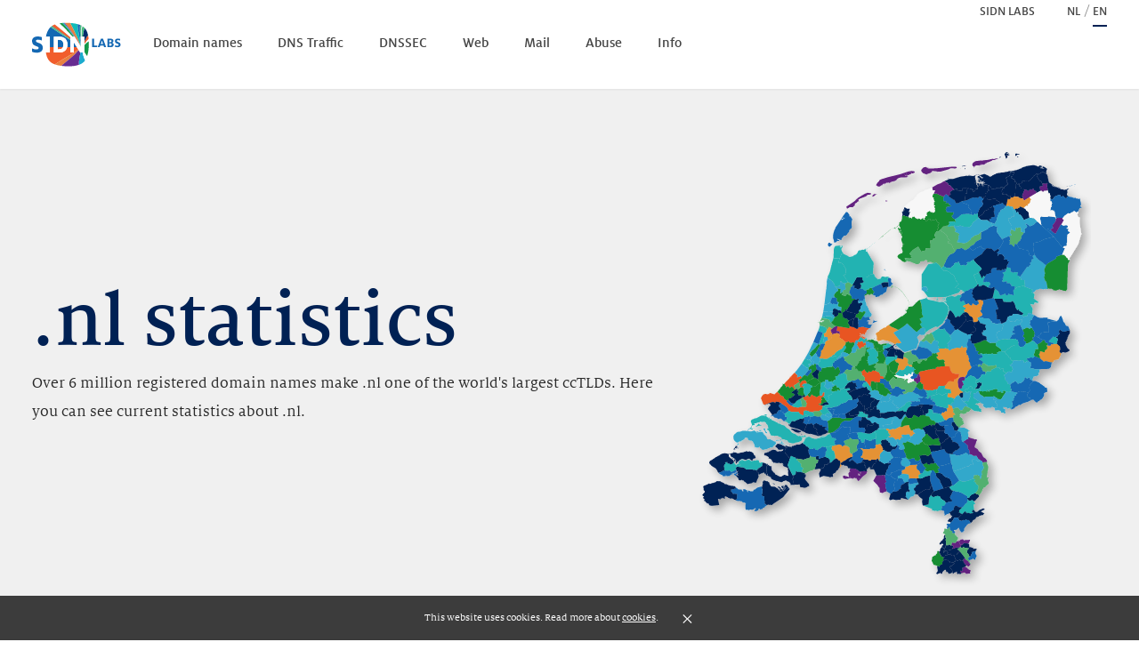

--- FILE ---
content_type: text/html
request_url: https://stats.sidnlabs.nl/en/
body_size: 3299
content:

<!DOCTYPE html>
<html class="no-js" lang="en">
<head>
    <meta http-equiv="Content-Type" content="text/html; charset=utf-8"/>
    <meta name="viewport" content="width=device-width, initial-scale=1">

    <title>.nl statistics | SIDN Labs</title>
<meta name="description" content="Current statistics about the use of the .nl zone. Maintained by SIDN Labs." />

<meta property="og:type" content="website" />
<meta property="og:title" content=".nl statistics | SIDN Labs" />
<meta property="og:description" content="Current statistics about the use of the .nl zone. Maintained by SIDN Labs." />
<meta property="og:site_name" content=".nl statistics | SIDN Labs" />

<meta property="og:image" content="https://stats.sidnlabs.nl/assets/img/og-image-en.jpg" />
<meta property="og:image:secure_url" content="https://stats.sidnlabs.nl/assets/img/og-image-en.jpg" />
<meta property="og:image:width" content="1875" />
<meta property="og:image:height" content="985" />
<meta property="og:image:alt" content=".nl statistics | SIDN Labs" />

<meta name="twitter:card" content="'summary_large_image'" />
<meta name="twitter:title" content=".nl statistics | SIDN Labs" />
<meta name="twitter:description" content="Current statistics about the use of the .nl zone. Maintained by SIDN Labs." />
<meta name="twitter:site" content="@sidnlabs" />
<meta name="twitter:creator" content="@sidnlabs" />
<meta name="twitter:image" content="https://stats.sidnlabs.nl/assets/img/og-image-en.jpg" />
    <link rel="apple-touch-icon" sizes="180x180" href="../assets/img/favicons/apple-touch-icon.png" />
<link rel="icon" type="image/png" sizes="32x32" href="../assets/img/favicons/favicon-32x32.png" />
<link rel="icon" type="image/png" sizes="16x16" href="../assets/img/favicons/favicon-16x16.png" />
<link rel="mask-icon" href="../assets/img/favicons/safari-pinned-tab.svg" color="#5bbad5" />
<link rel="shortcut icon" href="../assets/img/favicons/favicon.ico" />
<meta name="msapplication-TileColor" content="#ffffff" />
<meta name="msapplication-config" content="../assets/img/favicons/browserconfig.xml">
<meta name="theme-color" content="#ffffff" />

    <link rel="stylesheet" type="text/css" href="../assets/css/layout.css"/>
    <script type="text/javascript" src="../assets/js/vendor.js" defer></script>
    <script type="text/javascript" src="../assets/js/main.js" defer></script>
</head>
<body>
<!-- piwik pro code -->
<script type="text/javascript">
(function(window, document, dataLayerName, id) {
window[dataLayerName]=window[dataLayerName]||[],window[dataLayerName].push({start:(new Date).getTime(),event:"stg.start"});var scripts=document.getElementsByTagName('script')[0],tags=document.createElement('script');
function stgCreateCookie(a,b,c){var d="";if(c){var e=new Date;e.setTime(e.getTime()+24*c*60*60*1e3),d="; expires="+e.toUTCString()}document.cookie=a+"="+b+d+"; path=/"}
var isStgDebug=(window.location.href.match("stg_debug")||document.cookie.match("stg_debug"))&&!window.location.href.match("stg_disable_debug");stgCreateCookie("stg_debug",isStgDebug?1:"",isStgDebug?14:-1);
var qP=[];dataLayerName!=="dataLayer"&&qP.push("data_layer_name="+dataLayerName),isStgDebug&&qP.push("stg_debug");var qPString=qP.length>0?("?"+qP.join("&")):"";
tags.async=!0,tags.src="https://sidn.containers.piwik.pro/"+id+".js"+qPString,scripts.parentNode.insertBefore(tags,scripts);
!function(a,n,i){a[n]=a[n]||{};for(var c=0;c<i.length;c++)!function(i){a[n][i]=a[n][i]||{},a[n][i].api=a[n][i].api||function(){var a=[].slice.call(arguments,0);"string"==typeof a[0]&&window[dataLayerName].push({event:n+"."+i+":"+a[0],parameters:[].slice.call(arguments,1)})}}(i[c])}(window,"ppms",["tm","cm"]);
})(window, document, 'dataLayer', '83a0280e-d548-435c-a60a-d18f3206a7aa');
</script>
<!-- end piwik pro code -->
<!--[if lte IE 9]>
<div class="legacy-warning">
    <div class="legacy-warning__wrapper">
        <div class="legacy-warning__content">
            <h2>Oops!</h2>
            <p>Your browser is too old to display this website correctly. <a href='http://browsehappy.com/' target='_blank' rel='noopener'>Upgrade your browser</a> to improve your experience.</p>
        </div>
    </div>
</div>
<![endif]-->

<div class="site">
    <header class="site__header" data-nav="data-nav">
        <nav class="nav nav__container nav--main">
            <a href="/en/" class="logo">
                            <svg class="icon logo__icon">
            <use xmlns:xlink="http://www.w3.org/1999/xlink"
                 xlink:href="../assets/img/icons.svg#icon--logo"></use>
        </svg>
    
                <span>Home</span>
            </a>
            <ul class="nav__list">
            <li class="nav__item" data-nav-item="/en/registration.html">
            <a href="/en/registration.html"
               class="nav__link" >
                <span>Domain names</span>
            </a>
        </li>
            <li class="nav__item" data-nav-item="/en/dns.html">
            <a href="/en/dns.html"
               class="nav__link" >
                <span>DNS Traffic</span>
            </a>
        </li>
            <li class="nav__item" data-nav-item="/en/dnssec.html">
            <a href="/en/dnssec.html"
               class="nav__link" >
                <span>DNSSEC</span>
            </a>
        </li>
            <li class="nav__item" data-nav-item="/en/web.html">
            <a href="/en/web.html"
               class="nav__link" >
                <span>Web</span>
            </a>
        </li>
            <li class="nav__item" data-nav-item="/en/mail.html">
            <a href="/en/mail.html"
               class="nav__link" >
                <span>Mail</span>
            </a>
        </li>
            <li class="nav__item" data-nav-item="/en/abuse.html">
            <a href="/en/abuse.html"
               class="nav__link" >
                <span>Abuse</span>
            </a>
        </li>
            <li class="nav__item" data-nav-item="/en/info.html">
            <a href="/en/info.html"
               class="nav__link" >
                <span>Info</span>
            </a>
        </li>
    </ul>
            <nav class="nav--sub">
                <ul class="nav__list">
            <li class="nav__item" data-nav-item="https://www.sidnlabs.nl/">
            <a href="https://www.sidnlabs.nl/"
               class="nav__link" >
                <span>SIDN Labs</span>
            </a>
        </li>
            <li class="nav__item" data-nav-item="/nl/">
            <a href="/nl/"
               class="nav__link" >
                <span>nl</span>
            </a>
        </li>
            <li class="nav__item" data-nav-item="/en/">
            <a href="/en/"
               class="nav__link" >
                <span>en</span>
            </a>
        </li>
    </ul>

                            </nav>
            <button class="nav__trigger">
                <span></span>
                <span></span>
                <span></span>
                <span class="nav__title nav__title--trigger">Mobile navigation</span>
            </button>
        </nav>
    </header>
    <div class="site__content">
            <main class="page">
        <header class="page__section section">
            <div class="section__container">
                <div class="section__wrapper">
                    <header class="section__header">
                        <h1 class="section__title">
                            .nl statistics
                        </h1>
                    </header>
                    <div class="section__content">
                        <p class="section__intro">Over 6 million registered domain names make .nl one of the world's largest ccTLDs. Here you can see current statistics about .nl.</p>
                    </div>
                </div>
                <div class="section__chart">
                    <div class="chart chart--section"
                         data-chart-map="chart-map"
                         data-dashboard="registration"
                         data-dataset-name="nlDomains"
                         data-map-name="nl-gemeentes"
                         data-map-joinby="code"
                         data-version="homepage">
                        <div class="chart__media">
                            <div class="chart__chart chart__chart--homepage-registration-map chart-palette-map-9c-1"
                                 data-chart-container
                            ></div>
                        </div>
                    </div>
                </div>
            </div>
        </header>
        <section class="page__section section section--teasers">
            <div class="section__container">
                <ul class="teasers">
            <li class="teasers__item">
            <div class="teaser">
  <div class="teaser__content">
      <a class="section__link" href="/en/registration.html">
          <h3 class="teaser__title">Domain names</h3>
      </a>
      <p>New registrations, mutations and popular terms.</p>
  </div>
  <a class="teaser__link button" href="/en/registration.html">Explore domain names</a>
</div>
        </li>
            <li class="teasers__item">
            <div class="teaser">
  <div class="teaser__content">
      <a class="section__link" href="/en/dns.html">
          <h3 class="teaser__title">DNS traffic</h3>
      </a>
      <p>Our DNS-servers process billions of resolver queries per day.</p>
  </div>
  <a class="teaser__link button" href="/en/dns.html">Explore DNS traffic</a>
</div>
        </li>
            <li class="teasers__item">
            <div class="teaser">
  <div class="teaser__content">
      <a class="section__link" href="/en/dnssec.html">
          <h3 class="teaser__title">DNSSEC</h3>
      </a>
      <p>The use uf DNSSEC by domain names and resolvers.</p>
  </div>
  <a class="teaser__link button" href="/en/dnssec.html">Explore DNSSEC</a>
</div>
        </li>
    </ul>
            </div>
        </section>

        <section class="page__section section section--teasers">
            <div class="section__container">
                <ul class="teasers">
            <li class="teasers__item">
            <div class="teaser">
  <div class="teaser__content">
      <a class="section__link" href="/en/web.html">
          <h3 class="teaser__title">Web</h3>
      </a>
      <p>Information about the usage of websites and web technologies.</p>
  </div>
  <a class="teaser__link button" href="/en/web.html">Explore Web</a>
</div>
        </li>
            <li class="teasers__item">
            <div class="teaser">
  <div class="teaser__content">
      <a class="section__link" href="/en/mail.html">
          <h3 class="teaser__title">Mail</h3>
      </a>
      <p>Information about the usage of mail and secure mail technologies.</p>
  </div>
  <a class="teaser__link button" href="/en/mail.html">Explore Mail</a>
</div>
        </li>
            <li class="teasers__item">
            <div class="teaser">
  <div class="teaser__content">
      <a class="section__link" href="/en/abuse.html">
          <h3 class="teaser__title">Abuse</h3>
      </a>
      <p>Information about abuse related to .nl domain names.</p>
  </div>
  <a class="teaser__link button" href="/en/abuse.html">Explore Abuse</a>
</div>
        </li>
    </ul>
            </div>
        </section>
    </main>
    </div>
    <footer class="site__footer">
        <nav class="nav nav__container nav--footer">
            <ul class="nav__list">
            <li class="nav__item" data-nav-item="/en/disclaimer.html">
            <a href="/en/disclaimer.html"
               class="nav__link"  target="_blank" rel="noopener">
                <span>Disclaimer</span>
            </a>
        </li>
            <li class="nav__item" data-nav-item="https://www.sidn.nl/en/about-sidn/cookie-statement">
            <a href="https://www.sidn.nl/en/about-sidn/cookie-statement"
               class="nav__link"  target="_blank" rel="noopener">
                <span>Cookie statement</span>
            </a>
        </li>
            <li class="nav__item" data-nav-item="https://www.sidn.nl/en/about-sidn/privacy">
            <a href="https://www.sidn.nl/en/about-sidn/privacy"
               class="nav__link"  target="_blank" rel="noopener">
                <span>Privacy</span>
            </a>
        </li>
            <li class="nav__item" data-nav-item="https://www.sidn.nl/en/about-sidn/terms-of-website-use">
            <a href="https://www.sidn.nl/en/about-sidn/terms-of-website-use"
               class="nav__link"  target="_blank" rel="noopener">
                <span>Terms of use</span>
            </a>
        </li>
            <li class="nav__item" data-nav-item="https://www.sidn.nl/en/about-sidn/contact">
            <a href="https://www.sidn.nl/en/about-sidn/contact"
               class="nav__link"  target="_blank" rel="noopener">
                <span>Contact</span>
            </a>
        </li>
    </ul>
            <ul class="social">
            <li class="social__item">
            <a class="social__link social__link--twitter" href="https://twitter.com/sidnlabs" target="_blank"
               rel="noopener">
                            <svg class="icon social__icon">
            <use xmlns:xlink="http://www.w3.org/1999/xlink"
                 xlink:href="../assets/img/icons.svg#icon--twitter"></use>
        </svg>
    
                <span class="">Follow us on Twitter</span>
            </a>
        </li>
            <li class="social__item">
            <a class="social__link social__link--youtube" href="http://www.youtube.com/user/SIDNArnhem" target="_blank"
               rel="noopener">
                            <svg class="icon social__icon">
            <use xmlns:xlink="http://www.w3.org/1999/xlink"
                 xlink:href="../assets/img/icons.svg#icon--youtube"></use>
        </svg>
    
                <span class="">Follow us on Youtube</span>
            </a>
        </li>
            <li class="social__item">
            <a class="social__link social__link--mastodon" href="https://mstdn.social/@SIDNlabs" target="_blank"
               rel="noopener">
                            <svg class="icon social__icon">
            <use xmlns:xlink="http://www.w3.org/1999/xlink"
                 xlink:href="../assets/img/icons.svg#icon--mastodon"></use>
        </svg>
    
                <span class="">Follow us on Mastodon</span>
            </a>
        </li>
            <li class="social__item">
            <a class="social__link social__link--linkedin" href="http://www.linkedin.com/company/sidn" target="_blank"
               rel="noopener">
                            <svg class="icon social__icon">
            <use xmlns:xlink="http://www.w3.org/1999/xlink"
                 xlink:href="../assets/img/icons.svg#icon--linkedin"></use>
        </svg>
    
                <span class="">Follow us on LinkedIn</span>
            </a>
        </li>
            <li class="social__item">
            <a class="social__link social__link--facebook" href="https://www.facebook.com/SIDNnederland/" target="_blank"
               rel="noopener">
                            <svg class="icon social__icon">
            <use xmlns:xlink="http://www.w3.org/1999/xlink"
                 xlink:href="../assets/img/icons.svg#icon--facebook"></use>
        </svg>
    
                <span class="">Follow us on Facebook</span>
            </a>
        </li>
    </ul>
        </nav>
    </footer>
</div>

<div class="cookie-bar" data-cookie-bar="cookie-bar">
    <div class="cookie-bar__container">
        <p class="cookie-bar__message">
            This website uses cookies. Read more about <a class='cookie-bar__link' target='_blank' rel='noopener' href='https://www.sidn.nl/a/about-sidn/cookie-statement?language_id=2'>cookies</a>.
            <a href="#" class="cookie-bar__close">×</a>
        </p>
    </div>
</div>

</body>
</html>


--- FILE ---
content_type: text/css
request_url: https://stats.sidnlabs.nl/assets/css/layout.css
body_size: 90288
content:
@font-face{font-family:"Milo Serif Regular";src:url("../fonts/MiloSerifWeb.woff") format("woff")}@font-face{font-family:"Milo Serif Regular Italic";src:url("../fonts/MiloSerifWeb-Ita.woff") format("woff")}@font-face{font-family:"Milo Serif Medium";src:url("../fonts/MiloSerifWeb-Medium.woff") format("woff")}@font-face{font-family:"Milo Serif Medium Italic";src:url("../fonts/MiloSerifWeb-MediumIta.woff") format("woff")}@font-face{font-family:"Milo Serif Bold";src:url("../fonts/MiloSerifWeb-Bold.woff") format("woff")}@font-face{font-family:"Milo Serif Bold Italic";src:url("../fonts/MiloSerifWeb-BoldIta.woff") format("woff")}@font-face{font-family:"Milo Sans Regular";src:url("../fonts/MiloWeb.woff") format("woff")}@font-face{font-family:"Milo Sans Regular Italic";src:url("../fonts/MiloWeb-Ita.woff") format("woff")}@font-face{font-family:"Milo Sans Medium";src:url("../fonts/MiloWeb-Medium.woff") format("woff")}@font-face{font-family:"Milo Sans Medium Italic";src:url("../fonts/MiloWeb-MediumIta.woff") format("woff")}@font-face{font-family:"Milo Sans Bold";src:url("../fonts/MiloWeb-Bold.woff") format("woff")}@font-face{font-family:"Milo Sans Bold Italic";src:url("../fonts/MiloWeb-BoldIta.woff") format("woff")}html{box-sizing:border-box;-moz-osx-font-smoothing:grayscale;-webkit-font-smoothing:antialiased;-webkit-tap-highlight-color:transparent;-webkit-text-size-adjust:100%;-moz-text-size-adjust:100%;text-size-adjust:100%}*{box-sizing:inherit}::after{box-sizing:inherit}::before{box-sizing:inherit}body{font-family:sans-serif;margin:0;padding:0}iframe{border:0}main{display:block}ol,ul{margin-bottom:0;margin-top:0}dl{margin-bottom:0;margin-top:0}dd{margin-left:0}blockquote{margin:0;padding:0}sup{font-size:75%;line-height:0;position:relative;top:-.5em;vertical-align:baseline}strong{font-weight:700}figure{margin:0}img{border:0;height:auto;vertical-align:middle}a{color:inherit}button{background:0 0;border:0;cursor:pointer;font:inherit;-webkit-font-smoothing:inherit;letter-spacing:inherit;margin:0;overflow:visible;padding:0;text-align:inherit;text-transform:inherit}::-moz-focus-inner{border:0;padding:0}@font-face{font-family:"Milo Serif Regular";src:url("../fonts/MiloSerifWeb.woff") format("woff")}@font-face{font-family:"Milo Serif Regular Italic";src:url("../fonts/MiloSerifWeb-Ita.woff") format("woff")}@font-face{font-family:"Milo Serif Medium";src:url("../fonts/MiloSerifWeb-Medium.woff") format("woff")}@font-face{font-family:"Milo Serif Medium Italic";src:url("../fonts/MiloSerifWeb-MediumIta.woff") format("woff")}@font-face{font-family:"Milo Serif Bold";src:url("../fonts/MiloSerifWeb-Bold.woff") format("woff")}@font-face{font-family:"Milo Serif Bold Italic";src:url("../fonts/MiloSerifWeb-BoldIta.woff") format("woff")}@font-face{font-family:"Milo Sans Regular";src:url("../fonts/MiloWeb.woff") format("woff")}@font-face{font-family:"Milo Sans Regular Italic";src:url("../fonts/MiloWeb-Ita.woff") format("woff")}@font-face{font-family:"Milo Sans Medium";src:url("../fonts/MiloWeb-Medium.woff") format("woff")}@font-face{font-family:"Milo Sans Medium Italic";src:url("../fonts/MiloWeb-MediumIta.woff") format("woff")}@font-face{font-family:"Milo Sans Bold";src:url("../fonts/MiloWeb-Bold.woff") format("woff")}@font-face{font-family:"Milo Sans Bold Italic";src:url("../fonts/MiloWeb-BoldIta.woff") format("woff")}html{box-sizing:border-box;font-size:18px;height:100%;line-height:25px}*,::after,::before{box-sizing:inherit}body{font-family:"Milo Serif Regular",sans-serif;font-style:normal;font-weight:400;background:#fff;color:#464646;font-feature-settings:"kern" 1,"pnum" 1,"lnum" 1;margin:0}a{color:#1268b3}a:hover{color:#002154}h1 a,h2 a,h3 a,h4 a,h5 a,h6 a{color:#002154;text-decoration:none}h1 a:hover,h2 a:hover,h3 a:hover,h4 a:hover,h5 a:hover,h6 a:hover{color:#30a8cb}h1{font-family:"Milo Serif Medium",sans-serif;font-style:normal;font-weight:400;font-size:36px;line-height:1;color:#002154}h2{font-family:"Milo Serif Medium",sans-serif;font-style:normal;font-weight:400;font-size:24px;line-height:1;margin:0 0 .4em}h3{font-family:"Milo Sans Medium",sans-serif;font-style:normal;font-weight:400;font-size:18px;line-height:1}h4,h5,h6{margin-bottom:0}p{font-family:"Milo Serif Regular",sans-serif;font-style:normal;font-weight:400;font-size:16px;margin:0 0 1.5em}@media only screen and (min-width:768px){p{font-size:18px}}ol{font-family:"Milo Serif Regular",sans-serif;font-style:normal;font-weight:400;font-size:16px;margin:0 0 1.5em;margin:0}@media only screen and (min-width:768px){ol{font-size:18px}}ol,ul{padding-left:1.2em}ol ol,ol ul,ul ol,ul ul{padding-left:1.2em}fieldset{border:0;margin:0;padding:0}.flatpickr-calendar{background:0 0;opacity:0;display:none;text-align:center;visibility:hidden;padding:0;animation:none;direction:ltr;border:0;font-size:14px;line-height:24px;border-radius:5px;position:absolute;width:307.875px;box-sizing:border-box;touch-action:manipulation;background:#fff;box-shadow:1px 0 0 #eee,-1px 0 0 #eee,0 1px 0 #eee,0 -1px 0 #eee,0 3px 13px rgba(0,0,0,.08)}.flatpickr-calendar.inline,.flatpickr-calendar.open{opacity:1;max-height:640px;visibility:visible}.flatpickr-calendar.open{display:inline-block;z-index:99999}.flatpickr-calendar.animate.open{animation:fpFadeInDown .3s cubic-bezier(.23,1,.32,1)}.flatpickr-calendar.inline{display:block;position:relative;top:2px}.flatpickr-calendar.static{position:absolute;top:calc(100% + 2px)}.flatpickr-calendar.static.open{z-index:999;display:block}.flatpickr-calendar.multiMonth .flatpickr-days .dayContainer:nth-child(n+1) .flatpickr-day.inRange:nth-child(7n+7){box-shadow:none!important}.flatpickr-calendar.multiMonth .flatpickr-days .dayContainer:nth-child(n+2) .flatpickr-day.inRange:nth-child(7n+1){box-shadow:-2px 0 0 #e6e6e6,5px 0 0 #e6e6e6}.flatpickr-calendar .hasTime .dayContainer,.flatpickr-calendar .hasWeeks .dayContainer{border-bottom:0;border-bottom-right-radius:0;border-bottom-left-radius:0}.flatpickr-calendar .hasWeeks .dayContainer{border-left:0}.flatpickr-calendar.hasTime .flatpickr-time{height:40px;border-top:1px solid #eee}.flatpickr-calendar.noCalendar.hasTime .flatpickr-time{height:auto}.flatpickr-calendar:after,.flatpickr-calendar:before{position:absolute;display:block;pointer-events:none;border:solid transparent;content:"";height:0;width:0;left:22px}.flatpickr-calendar.arrowRight:after,.flatpickr-calendar.arrowRight:before,.flatpickr-calendar.rightMost:after,.flatpickr-calendar.rightMost:before{left:auto;right:22px}.flatpickr-calendar.arrowCenter:after,.flatpickr-calendar.arrowCenter:before{left:50%;right:50%}.flatpickr-calendar:before{border-width:5px;margin:0 -5px}.flatpickr-calendar:after{border-width:4px;margin:0 -4px}.flatpickr-calendar.arrowTop:after,.flatpickr-calendar.arrowTop:before{bottom:100%}.flatpickr-calendar.arrowTop:before{border-bottom-color:#eee}.flatpickr-calendar.arrowTop:after{border-bottom-color:#fff}.flatpickr-calendar.arrowBottom:after,.flatpickr-calendar.arrowBottom:before{top:100%}.flatpickr-calendar.arrowBottom:before{border-top-color:#eee}.flatpickr-calendar.arrowBottom:after{border-top-color:#fff}.flatpickr-calendar:focus{outline:0}.flatpickr-wrapper{position:relative;display:inline-block}.flatpickr-months{display:flex}.flatpickr-months .flatpickr-month{background:0 0;color:#3c3f40;fill:#3c3f40;height:34px;line-height:1;text-align:center;position:relative;-webkit-user-select:none;-moz-user-select:none;user-select:none;overflow:hidden;flex:1}.flatpickr-months .flatpickr-next-month,.flatpickr-months .flatpickr-prev-month{-webkit-user-select:none;-moz-user-select:none;user-select:none;text-decoration:none;cursor:pointer;position:absolute;top:0;height:34px;padding:10px;z-index:3;color:#3c3f40;fill:#3c3f40}.flatpickr-months .flatpickr-next-month.flatpickr-disabled,.flatpickr-months .flatpickr-prev-month.flatpickr-disabled{display:none}.flatpickr-months .flatpickr-next-month i,.flatpickr-months .flatpickr-prev-month i{position:relative}.flatpickr-months .flatpickr-next-month.flatpickr-prev-month,.flatpickr-months .flatpickr-prev-month.flatpickr-prev-month{left:0}.flatpickr-months .flatpickr-next-month.flatpickr-next-month,.flatpickr-months .flatpickr-prev-month.flatpickr-next-month{right:0}.flatpickr-months .flatpickr-next-month:hover,.flatpickr-months .flatpickr-prev-month:hover{color:#f64747}.flatpickr-months .flatpickr-next-month:hover svg,.flatpickr-months .flatpickr-prev-month:hover svg{fill:#f64747}.flatpickr-months .flatpickr-next-month svg,.flatpickr-months .flatpickr-prev-month svg{width:14px;height:14px}.flatpickr-months .flatpickr-next-month svg path,.flatpickr-months .flatpickr-prev-month svg path{transition:fill .1s;fill:inherit}.numInputWrapper{position:relative;height:auto}.numInputWrapper input,.numInputWrapper span{display:inline-block}.numInputWrapper input{width:100%}.numInputWrapper input::-ms-clear{display:none}.numInputWrapper input::-webkit-inner-spin-button,.numInputWrapper input::-webkit-outer-spin-button{margin:0;-webkit-appearance:none}.numInputWrapper span{position:absolute;right:0;width:14px;padding:0 4px 0 2px;height:50%;line-height:50%;opacity:0;cursor:pointer;border:1px solid rgba(64,72,72,.15);box-sizing:border-box}.numInputWrapper span:hover{background:rgba(0,0,0,.1)}.numInputWrapper span:active{background:rgba(0,0,0,.2)}.numInputWrapper span:after{display:block;content:"";position:absolute}.numInputWrapper span.arrowUp{top:0;border-bottom:0}.numInputWrapper span.arrowUp:after{border-left:4px solid transparent;border-right:4px solid transparent;border-bottom:4px solid rgba(64,72,72,.6);top:26%}.numInputWrapper span.arrowDown{top:50%}.numInputWrapper span.arrowDown:after{border-left:4px solid transparent;border-right:4px solid transparent;border-top:4px solid rgba(64,72,72,.6);top:40%}.numInputWrapper span svg{width:inherit;height:auto}.numInputWrapper span svg path{fill:rgba(60,63,64,0.5)}.numInputWrapper:hover{background:rgba(0,0,0,.05)}.numInputWrapper:hover span{opacity:1}.flatpickr-current-month{font-size:135%;line-height:inherit;font-weight:300;color:inherit;position:absolute;width:75%;left:12.5%;padding:7.48px 0 0 0;line-height:1;height:34px;display:inline-block;text-align:center;transform:translate3d(0,0,0)}.flatpickr-current-month span.cur-month{font-family:inherit;font-weight:700;color:inherit;display:inline-block;margin-left:.5ch;padding:0}.flatpickr-current-month span.cur-month:hover{background:rgba(0,0,0,.05)}.flatpickr-current-month .numInputWrapper{width:6ch;display:inline-block}.flatpickr-current-month .numInputWrapper span.arrowUp:after{border-bottom-color:#3c3f40}.flatpickr-current-month .numInputWrapper span.arrowDown:after{border-top-color:#3c3f40}.flatpickr-current-month input.cur-year{background:0 0;box-sizing:border-box;color:inherit;cursor:text;padding:0 0 0 .5ch;margin:0;display:inline-block;font-size:inherit;font-family:inherit;font-weight:300;line-height:inherit;height:auto;border:0;border-radius:0;vertical-align:initial;-webkit-appearance:textfield;-moz-appearance:textfield;appearance:textfield}.flatpickr-current-month input.cur-year:focus{outline:0}.flatpickr-current-month input.cur-year[disabled],.flatpickr-current-month input.cur-year[disabled]:hover{font-size:100%;color:rgba(60,63,64,.5);background:0 0;pointer-events:none}.flatpickr-current-month .flatpickr-monthDropdown-months{appearance:menulist;background:0 0;border:none;border-radius:0;box-sizing:border-box;color:inherit;cursor:pointer;font-size:inherit;font-family:inherit;font-weight:300;height:auto;line-height:inherit;margin:-1px 0 0 0;outline:0;padding:0 0 0 .5ch;position:relative;vertical-align:initial;-webkit-box-sizing:border-box;-webkit-appearance:menulist;-moz-appearance:menulist;width:auto}.flatpickr-current-month .flatpickr-monthDropdown-months:active,.flatpickr-current-month .flatpickr-monthDropdown-months:focus{outline:0}.flatpickr-current-month .flatpickr-monthDropdown-months:hover{background:rgba(0,0,0,.05)}.flatpickr-current-month .flatpickr-monthDropdown-months .flatpickr-monthDropdown-month{background-color:transparent;outline:0;padding:0}.flatpickr-weekdays{background:0 0;text-align:center;overflow:hidden;width:100%;display:flex;align-items:center;height:28px}.flatpickr-weekdays .flatpickr-weekdaycontainer{display:flex;flex:1}span.flatpickr-weekday{cursor:default;font-size:90%;background:0 0;color:rgba(0,0,0,.54);line-height:1;margin:0;text-align:center;display:block;flex:1;font-weight:bolder}.dayContainer,.flatpickr-weeks{padding:1px 0 0 0}.flatpickr-days{position:relative;overflow:hidden;display:flex;align-items:flex-start;width:307.875px}.flatpickr-days:focus{outline:0}.dayContainer{padding:0;outline:0;text-align:left;width:307.875px;min-width:307.875px;max-width:307.875px;box-sizing:border-box;display:inline-block;display:flex;flex-wrap:wrap;-ms-flex-wrap:wrap;justify-content:space-around;transform:translate3d(0,0,0);opacity:1}.dayContainer+.dayContainer{box-shadow:-1px 0 0 #eee}.flatpickr-day{background:0 0;border:1px solid transparent;border-radius:150px;box-sizing:border-box;color:#404848;cursor:pointer;font-weight:400;width:14.2857143%;flex-basis:14.2857143%;max-width:39px;height:39px;line-height:39px;margin:0;display:inline-block;position:relative;justify-content:center;text-align:center}.flatpickr-day.inRange,.flatpickr-day.nextMonthDay.inRange,.flatpickr-day.nextMonthDay.today.inRange,.flatpickr-day.nextMonthDay:focus,.flatpickr-day.nextMonthDay:hover,.flatpickr-day.prevMonthDay.inRange,.flatpickr-day.prevMonthDay.today.inRange,.flatpickr-day.prevMonthDay:focus,.flatpickr-day.prevMonthDay:hover,.flatpickr-day.today.inRange,.flatpickr-day:focus,.flatpickr-day:hover{cursor:pointer;outline:0;background:#e9e9e9;border-color:#e9e9e9}.flatpickr-day.today{border-color:#f64747}.flatpickr-day.today:focus,.flatpickr-day.today:hover{border-color:#f64747;background:#f64747;color:#fff}.flatpickr-day.endRange,.flatpickr-day.endRange.inRange,.flatpickr-day.endRange.nextMonthDay,.flatpickr-day.endRange.prevMonthDay,.flatpickr-day.endRange:focus,.flatpickr-day.endRange:hover,.flatpickr-day.selected,.flatpickr-day.selected.inRange,.flatpickr-day.selected.nextMonthDay,.flatpickr-day.selected.prevMonthDay,.flatpickr-day.selected:focus,.flatpickr-day.selected:hover,.flatpickr-day.startRange,.flatpickr-day.startRange.inRange,.flatpickr-day.startRange.nextMonthDay,.flatpickr-day.startRange.prevMonthDay,.flatpickr-day.startRange:focus,.flatpickr-day.startRange:hover{background:#4f99ff;box-shadow:none;color:#fff;border-color:#4f99ff}.flatpickr-day.endRange.startRange,.flatpickr-day.selected.startRange,.flatpickr-day.startRange.startRange{border-radius:50px 0 0 50px}.flatpickr-day.endRange.endRange,.flatpickr-day.selected.endRange,.flatpickr-day.startRange.endRange{border-radius:0 50px 50px 0}.flatpickr-day.endRange.startRange+.endRange:not(:nth-child(7n+1)),.flatpickr-day.selected.startRange+.endRange:not(:nth-child(7n+1)),.flatpickr-day.startRange.startRange+.endRange:not(:nth-child(7n+1)){box-shadow:-10px 0 0 #4f99ff}.flatpickr-day.endRange.startRange.endRange,.flatpickr-day.selected.startRange.endRange,.flatpickr-day.startRange.startRange.endRange{border-radius:50px}.flatpickr-day.inRange{border-radius:0;box-shadow:-5px 0 0 #e9e9e9,5px 0 0 #e9e9e9}.flatpickr-day.flatpickr-disabled,.flatpickr-day.flatpickr-disabled:hover,.flatpickr-day.nextMonthDay,.flatpickr-day.notAllowed,.flatpickr-day.notAllowed.nextMonthDay,.flatpickr-day.notAllowed.prevMonthDay,.flatpickr-day.prevMonthDay{color:rgba(64,72,72,.3);background:0 0;border-color:#e9e9e9;cursor:default}.flatpickr-day.flatpickr-disabled,.flatpickr-day.flatpickr-disabled:hover{cursor:not-allowed;color:rgba(64,72,72,.1)}.flatpickr-day.week.selected{border-radius:0;box-shadow:-5px 0 0 #4f99ff,5px 0 0 #4f99ff}.flatpickr-day.hidden{visibility:hidden}.rangeMode .flatpickr-day{margin-top:1px}.flatpickr-weekwrapper{float:left}.flatpickr-weekwrapper .flatpickr-weeks{padding:0 12px;box-shadow:1px 0 0 #eee}.flatpickr-weekwrapper .flatpickr-weekday{float:none;width:100%;line-height:28px}.flatpickr-weekwrapper span.flatpickr-day,.flatpickr-weekwrapper span.flatpickr-day:hover{display:block;width:100%;max-width:none;color:rgba(64,72,72,.3);background:0 0;cursor:default;border:none}.flatpickr-innerContainer{display:block;display:flex;box-sizing:border-box;overflow:hidden}.flatpickr-rContainer{display:inline-block;padding:0;box-sizing:border-box}.flatpickr-time{text-align:center;outline:0;display:block;height:0;line-height:40px;max-height:40px;box-sizing:border-box;overflow:hidden;display:flex}.flatpickr-time:after{content:"";display:table;clear:both}.flatpickr-time .numInputWrapper{flex:1;width:40%;height:40px;float:left}.flatpickr-time .numInputWrapper span.arrowUp:after{border-bottom-color:#404848}.flatpickr-time .numInputWrapper span.arrowDown:after{border-top-color:#404848}.flatpickr-time.hasSeconds .numInputWrapper{width:26%}.flatpickr-time.time24hr .numInputWrapper{width:49%}.flatpickr-time input{background:0 0;box-shadow:none;border:0;border-radius:0;text-align:center;margin:0;padding:0;height:inherit;line-height:inherit;color:#404848;font-size:14px;position:relative;box-sizing:border-box;-webkit-appearance:textfield;-moz-appearance:textfield;appearance:textfield}.flatpickr-time input.flatpickr-hour{font-weight:700}.flatpickr-time input.flatpickr-minute,.flatpickr-time input.flatpickr-second{font-weight:400}.flatpickr-time input:focus{outline:0;border:0}.flatpickr-time .flatpickr-am-pm,.flatpickr-time .flatpickr-time-separator{height:inherit;float:left;line-height:inherit;color:#404848;font-weight:700;width:2%;-webkit-user-select:none;-moz-user-select:none;user-select:none;align-self:center}.flatpickr-time .flatpickr-am-pm{outline:0;width:18%;cursor:pointer;text-align:center;font-weight:400}.flatpickr-time .flatpickr-am-pm:focus,.flatpickr-time .flatpickr-am-pm:hover,.flatpickr-time input:focus,.flatpickr-time input:hover{background:#f1f1f1}.flatpickr-input[readonly]{cursor:pointer}@keyframes fpFadeInDown{from{opacity:0;transform:translate3d(0,-20px,0)}to{opacity:1;transform:translate3d(0,0,0)}}.flatpickr-calendar{width:307.875px}.dayContainer{padding:0;border-right:0}span.flatpickr-day,span.flatpickr-day.nextMonthDay,span.flatpickr-day.prevMonthDay{border-radius:0!important;border:1px solid #e9e9e9;max-width:none;border-right-color:transparent}span.flatpickr-day.nextMonthDay:nth-child(n+8),span.flatpickr-day.prevMonthDay:nth-child(n+8),span.flatpickr-day:nth-child(n+8){border-top-color:transparent}span.flatpickr-day.nextMonthDay:nth-child(7n-6),span.flatpickr-day.prevMonthDay:nth-child(7n-6),span.flatpickr-day:nth-child(7n-6){border-left:0}span.flatpickr-day.nextMonthDay:nth-child(n+36),span.flatpickr-day.prevMonthDay:nth-child(n+36),span.flatpickr-day:nth-child(n+36){border-bottom:0}span.flatpickr-day.nextMonthDay:nth-child(-n+7),span.flatpickr-day.prevMonthDay:nth-child(-n+7),span.flatpickr-day:nth-child(-n+7){margin-top:0}span.flatpickr-day.nextMonthDay.today:not(.selected),span.flatpickr-day.prevMonthDay.today:not(.selected),span.flatpickr-day.today:not(.selected){border-color:#e9e9e9;border-right-color:transparent;border-top-color:transparent;border-bottom-color:#f64747}span.flatpickr-day.nextMonthDay.today:not(.selected):hover,span.flatpickr-day.prevMonthDay.today:not(.selected):hover,span.flatpickr-day.today:not(.selected):hover{border:1px solid #f64747}span.flatpickr-day.endRange,span.flatpickr-day.nextMonthDay.endRange,span.flatpickr-day.nextMonthDay.startRange,span.flatpickr-day.prevMonthDay.endRange,span.flatpickr-day.prevMonthDay.startRange,span.flatpickr-day.startRange{border-color:#4f99ff}span.flatpickr-day.nextMonthDay.selected,span.flatpickr-day.nextMonthDay.today,span.flatpickr-day.prevMonthDay.selected,span.flatpickr-day.prevMonthDay.today,span.flatpickr-day.selected,span.flatpickr-day.today{z-index:2}.rangeMode .flatpickr-day{margin-top:-1px}.flatpickr-weekwrapper .flatpickr-weeks{box-shadow:none}.flatpickr-weekwrapper span.flatpickr-day{border:0;margin:-1px 0 0 -1px}.hasWeeks .flatpickr-days{border-right:0}@media screen and (min-width:0\0)and (-webkit-min-device-pixel-ratio:0.75),screen and (min-width:0\0)and (min-resolution:72dpi){span.flatpickr-day{display:block;flex:1 0 auto}}@font-face{font-family:"Milo Serif Regular";src:url("../fonts/MiloSerifWeb.woff") format("woff")}@font-face{font-family:"Milo Serif Regular Italic";src:url("../fonts/MiloSerifWeb-Ita.woff") format("woff")}@font-face{font-family:"Milo Serif Medium";src:url("../fonts/MiloSerifWeb-Medium.woff") format("woff")}@font-face{font-family:"Milo Serif Medium Italic";src:url("../fonts/MiloSerifWeb-MediumIta.woff") format("woff")}@font-face{font-family:"Milo Serif Bold";src:url("../fonts/MiloSerifWeb-Bold.woff") format("woff")}@font-face{font-family:"Milo Serif Bold Italic";src:url("../fonts/MiloSerifWeb-BoldIta.woff") format("woff")}@font-face{font-family:"Milo Sans Regular";src:url("../fonts/MiloWeb.woff") format("woff")}@font-face{font-family:"Milo Sans Regular Italic";src:url("../fonts/MiloWeb-Ita.woff") format("woff")}@font-face{font-family:"Milo Sans Medium";src:url("../fonts/MiloWeb-Medium.woff") format("woff")}@font-face{font-family:"Milo Sans Medium Italic";src:url("../fonts/MiloWeb-MediumIta.woff") format("woff")}@font-face{font-family:"Milo Sans Bold";src:url("../fonts/MiloWeb-Bold.woff") format("woff")}@font-face{font-family:"Milo Sans Bold Italic";src:url("../fonts/MiloWeb-BoldIta.woff") format("woff")}.button{font-family:"Milo Sans Bold",sans-serif;font-style:normal;font-weight:400;background-color:#002154;border-radius:4px;color:#fff;cursor:pointer;display:inline-block;font-size:.8rem;margin:0;padding:15px 36px;position:relative;text-decoration:none;transition:background .25s}.button:hover{background-color:#1268b3;color:#fff}@media only screen and (min-width:768px){.button{font-size:1rem}}@font-face{font-family:"Milo Serif Regular";src:url("../fonts/MiloSerifWeb.woff") format("woff")}@font-face{font-family:"Milo Serif Regular Italic";src:url("../fonts/MiloSerifWeb-Ita.woff") format("woff")}@font-face{font-family:"Milo Serif Medium";src:url("../fonts/MiloSerifWeb-Medium.woff") format("woff")}@font-face{font-family:"Milo Serif Medium Italic";src:url("../fonts/MiloSerifWeb-MediumIta.woff") format("woff")}@font-face{font-family:"Milo Serif Bold";src:url("../fonts/MiloSerifWeb-Bold.woff") format("woff")}@font-face{font-family:"Milo Serif Bold Italic";src:url("../fonts/MiloSerifWeb-BoldIta.woff") format("woff")}@font-face{font-family:"Milo Sans Regular";src:url("../fonts/MiloWeb.woff") format("woff")}@font-face{font-family:"Milo Sans Regular Italic";src:url("../fonts/MiloWeb-Ita.woff") format("woff")}@font-face{font-family:"Milo Sans Medium";src:url("../fonts/MiloWeb-Medium.woff") format("woff")}@font-face{font-family:"Milo Sans Medium Italic";src:url("../fonts/MiloWeb-MediumIta.woff") format("woff")}@font-face{font-family:"Milo Sans Bold";src:url("../fonts/MiloWeb-Bold.woff") format("woff")}@font-face{font-family:"Milo Sans Bold Italic";src:url("../fonts/MiloWeb-BoldIta.woff") format("woff")}.highcharts-light,:root{--highcharts-color-0:#2caffe;--highcharts-color-1:#544fc5;--highcharts-color-2:#00e272;--highcharts-color-3:#fe6a35;--highcharts-color-4:#6b8abc;--highcharts-color-5:#d568fb;--highcharts-color-6:#2ee0ca;--highcharts-color-7:#fa4b42;--highcharts-color-8:#feb56a;--highcharts-color-9:#91e8e1;--highcharts-background-color:#ffffff;--highcharts-neutral-color-100:#000000;--highcharts-neutral-color-80:#333333;--highcharts-neutral-color-60:#666666;--highcharts-neutral-color-40:#999999;--highcharts-neutral-color-20:#cccccc;--highcharts-neutral-color-10:#e6e6e6;--highcharts-neutral-color-5:#f2f2f2;--highcharts-neutral-color-3:#f7f7f7;--highcharts-highlight-color-100:#0022ff;--highcharts-highlight-color-80:#334eff;--highcharts-highlight-color-60:#667aff;--highcharts-highlight-color-20:#ccd3ff;--highcharts-highlight-color-10:#e6e9ff;--highcharts-positive-color:#06b535;--highcharts-negative-color:#f21313}@media(prefers-color-scheme:dark){:root{--highcharts-background-color:rgb(48, 48, 48);--highcharts-neutral-color-100:rgb(255, 255, 255);--highcharts-neutral-color-80:rgb(214, 214, 214);--highcharts-neutral-color-60:rgb(173, 173, 173);--highcharts-neutral-color-40:rgb(133, 133, 133);--highcharts-neutral-color-20:rgb(92, 92, 92);--highcharts-neutral-color-10:rgb(71, 71, 71);--highcharts-neutral-color-5:rgb(61, 61, 61);--highcharts-neutral-color-3:rgb(57, 57, 57);--highcharts-highlight-color-100:rgb(122, 167, 255);--highcharts-highlight-color-80:rgb(108, 144, 214);--highcharts-highlight-color-60:rgb(94, 121, 173);--highcharts-highlight-color-20:rgb(65, 74, 92);--highcharts-highlight-color-10:rgb(58, 63, 71)}}.highcharts-dark{--highcharts-background-color:rgb(48, 48, 48);--highcharts-neutral-color-100:rgb(255, 255, 255);--highcharts-neutral-color-80:rgb(214, 214, 214);--highcharts-neutral-color-60:rgb(173, 173, 173);--highcharts-neutral-color-40:rgb(133, 133, 133);--highcharts-neutral-color-20:rgb(92, 92, 92);--highcharts-neutral-color-10:rgb(71, 71, 71);--highcharts-neutral-color-5:rgb(61, 61, 61);--highcharts-neutral-color-3:rgb(57, 57, 57);--highcharts-highlight-color-100:rgb(122, 167, 255);--highcharts-highlight-color-80:rgb(108, 144, 214);--highcharts-highlight-color-60:rgb(94, 121, 173);--highcharts-highlight-color-20:rgb(65, 74, 92);--highcharts-highlight-color-10:rgb(58, 63, 71)}.highcharts-container{position:relative;overflow:hidden;width:100%;height:100%;text-align:left;line-height:normal;z-index:0;-webkit-tap-highlight-color:transparent;font-family:Helvetica,Arial,sans-serif;font-size:1rem;-webkit-user-select:none;-moz-user-select:none;user-select:none;touch-action:manipulation;outline:0}.highcharts-root{display:block}.highcharts-root text{stroke-width:0}.highcharts-strong{font-weight:700}.highcharts-emphasized{font-style:italic}.highcharts-anchor{cursor:pointer}.highcharts-background{fill:var(--highcharts-background-color)}.highcharts-plot-background,.highcharts-plot-border{fill:none}.highcharts-label-box{fill:none}.highcharts-label text{fill:var(--highcharts-neutral-color-80);font-size:.8em}.highcharts-button-box{fill:inherit}.highcharts-tracker-line{stroke-linejoin:round;stroke:rgba(192,192,192,0.0001);stroke-width:22;fill:none}.highcharts-tracker-area{fill:rgba(192,192,192,0.0001);stroke-width:0}.highcharts-title{fill:var(--highcharts-neutral-color-80);font-size:1.2em;font-weight:700}.highcharts-subtitle{fill:var(--highcharts-neutral-color-60);font-size:.8em}.highcharts-axis-line{fill:none;stroke:var(--highcharts-neutral-color-80)}.highcharts-yaxis .highcharts-axis-line{stroke-width:0}.highcharts-axis-title{fill:var(--highcharts-neutral-color-60);font-size:.8em}.highcharts-axis-labels{fill:var(--highcharts-neutral-color-80);cursor:default;font-size:.8em}.highcharts-grid-line{fill:none;stroke:var(--highcharts-neutral-color-10)}.highcharts-xaxis-grid .highcharts-grid-line{stroke-width:0}.highcharts-tick{stroke:var(--highcharts-neutral-color-80)}.highcharts-yaxis .highcharts-tick{stroke-width:0}.highcharts-minor-grid-line{stroke:var(--highcharts-neutral-color-5)}.highcharts-crosshair-thin{stroke-width:1px;stroke:var(--highcharts-neutral-color-20)}.highcharts-crosshair-category{stroke:var(--highcharts-highlight-color-20);stroke-opacity:.25}.highcharts-credits{cursor:pointer;fill:var(--highcharts-neutral-color-40);font-size:.6em;transition:fill 250ms,font-size 250ms}.highcharts-credits:hover{fill:var(--highcharts-neutral-color-100);font-size:.7em}.highcharts-tooltip{cursor:default;pointer-events:none;white-space:nowrap;transition:stroke 150ms}.highcharts-tooltip .highcharts-tracker{fill:none;stroke:none}.highcharts-tooltip text{fill:var(--highcharts-neutral-color-80);font-size:.8em}.highcharts-tooltip .highcharts-header{font-size:.8em}.highcharts-tooltip-box{stroke-width:1px;fill:var(--highcharts-background-color)}.highcharts-tooltip-box{stroke-width:0;fill:var(--highcharts-background-color)}.highcharts-tooltip-box .highcharts-label-box{fill:var(--highcharts-background-color)}div.highcharts-tooltip{filter:none;font-size:.8em}.highcharts-selection-marker{fill:var(--highcharts-highlight-color-80);fill-opacity:.25}.highcharts-graph{fill:none;stroke-width:2px;stroke-linecap:round;stroke-linejoin:round}.highcharts-empty-series{stroke-width:1px;fill:none;stroke:var(--highcharts-neutral-color-20)}.highcharts-state-hover .highcharts-graph{stroke-width:3}.highcharts-point-inactive{opacity:.2;transition:opacity 50ms}.highcharts-series-inactive{opacity:.2;transition:opacity 50ms}.highcharts-state-hover path{transition:stroke-width 50ms}.highcharts-state-normal path{transition:stroke-width 250ms}.highcharts-data-labels,.highcharts-markers,.highcharts-point,g.highcharts-series{transition:opacity 250ms}.highcharts-legend-point-active .highcharts-point:not(.highcharts-point-hover,.highcharts-point-select),.highcharts-legend-series-active .highcharts-data-labels:not(.highcharts-series-hover),.highcharts-legend-series-active .highcharts-markers:not(.highcharts-series-hover),.highcharts-legend-series-active g.highcharts-series:not(.highcharts-series-hover){opacity:.2}.highcharts-color-0{fill:var(--highcharts-color-0);stroke:var(--highcharts-color-0)}.highcharts-color-1{fill:var(--highcharts-color-1);stroke:var(--highcharts-color-1)}.highcharts-color-2{fill:var(--highcharts-color-2);stroke:var(--highcharts-color-2)}.highcharts-color-3{fill:var(--highcharts-color-3);stroke:var(--highcharts-color-3)}.highcharts-color-4{fill:var(--highcharts-color-4);stroke:var(--highcharts-color-4)}.highcharts-color-5{fill:var(--highcharts-color-5);stroke:var(--highcharts-color-5)}.highcharts-color-6{fill:var(--highcharts-color-6);stroke:var(--highcharts-color-6)}.highcharts-color-7{fill:var(--highcharts-color-7);stroke:var(--highcharts-color-7)}.highcharts-color-8{fill:var(--highcharts-color-8);stroke:var(--highcharts-color-8)}.highcharts-color-9{fill:var(--highcharts-color-9);stroke:var(--highcharts-color-9)}.highcharts-area{fill-opacity:.75;stroke-width:0}.highcharts-markers{stroke-width:1px;stroke:var(--highcharts-background-color)}.highcharts-a11y-marker-hidden,.highcharts-a11y-markers-hidden .highcharts-point:not(.highcharts-point-hover,.highcharts-a11y-marker-visible){opacity:0}.highcharts-point{stroke-width:1px}.highcharts-dense-data .highcharts-point{stroke-width:0}.highcharts-data-label text,text.highcharts-data-label{font-size:.7em;font-weight:700}.highcharts-data-label-box{fill:none;stroke-width:0}.highcharts-data-label text,text.highcharts-data-label{fill:var(--highcharts-neutral-color-80)}.highcharts-data-label-connector{fill:none}.highcharts-data-label-hidden{pointer-events:none}.highcharts-halo{fill-opacity:.25;stroke-width:0}.highcharts-series-label text{fill:inherit;font-weight:700}.highcharts-markers .highcharts-point-select,.highcharts-series:not(.highcharts-pie-series) .highcharts-point-select{fill:var(--highcharts-neutral-color-20);stroke:var(--highcharts-neutral-color-100)}.highcharts-bar-series path.highcharts-point,.highcharts-column-series path.highcharts-point{stroke:var(--highcharts-background-color)}.highcharts-column-series .highcharts-point{transition:fill-opacity 250ms}.highcharts-column-series .highcharts-point-hover{fill-opacity:.75;transition:fill-opacity 50ms}.highcharts-pie-series .highcharts-point{stroke-linejoin:round;stroke:var(--highcharts-background-color)}.highcharts-pie-series .highcharts-point-hover{fill-opacity:.75;transition:fill-opacity 50ms}.highcharts-funnel-series .highcharts-point{stroke-linejoin:round;stroke:var(--highcharts-background-color)}.highcharts-funnel-series .highcharts-point-hover{fill-opacity:.75;transition:fill-opacity 50ms}.highcharts-funnel-series .highcharts-point-select{fill:inherit;stroke:inherit}.highcharts-pyramid-series .highcharts-point{stroke-linejoin:round;stroke:var(--highcharts-background-color)}.highcharts-pyramid-series .highcharts-point-hover{fill-opacity:.75;transition:fill-opacity 50ms}.highcharts-pyramid-series .highcharts-point-select{fill:inherit;stroke:inherit}.highcharts-solidgauge-series .highcharts-point{stroke-width:0}.highcharts-treemap-series .highcharts-point{stroke-width:1px;stroke:var(--highcharts-neutral-color-10);transition:stroke 250ms,fill 250ms,fill-opacity 250ms}.highcharts-treemap-series .highcharts-point-hover{stroke:var(--highcharts-neutral-color-40);transition:stroke 25ms,fill 25ms,fill-opacity 25ms}.highcharts-treemap-series .highcharts-above-level{display:none}.highcharts-treemap-series .highcharts-internal-node{fill:none}.highcharts-treemap-series .highcharts-internal-node-interactive{fill-opacity:.15;cursor:pointer}.highcharts-treemap-series .highcharts-internal-node-interactive:hover{fill-opacity:.75}.highcharts-vector-series .highcharts-point{fill:none;stroke-width:2px}.highcharts-windbarb-series .highcharts-point{fill:none;stroke-width:2px}.highcharts-lollipop-stem{stroke:var(--highcharts-neutral-color-100)}.highcharts-focus-border{fill:none;stroke-width:2px}.highcharts-legend-item-hidden .highcharts-focus-border{fill:none!important}.highcharts-legend-box{fill:none;stroke-width:0}.highcharts-legend-item>text{fill:var(--highcharts-neutral-color-80);font-weight:700;font-size:.8em;cursor:pointer;stroke-width:0}.highcharts-legend-item:hover text{fill:var(--highcharts-neutral-color-100)}.highcharts-legend-item-hidden *{fill:var(--highcharts-neutral-color-60)!important;stroke:var(--highcharts-neutral-color-60)!important;transition:fill 250ms;text-decoration:line-through}.highcharts-legend-nav-active{fill:var(--highcharts-highlight-color-100);cursor:pointer}.highcharts-legend-nav-inactive{fill:var(--highcharts-neutral-color-20)}circle.highcharts-legend-nav-active,circle.highcharts-legend-nav-inactive{fill:rgba(192,192,192,0.0001)}.highcharts-legend-title-box{fill:none;stroke-width:0}.highcharts-bubble-legend-symbol{stroke-width:2;fill-opacity:.5}.highcharts-bubble-legend-connectors{stroke-width:1}.highcharts-bubble-legend-labels{fill:var(--highcharts-neutral-color-80);font-size:.7em}.highcharts-loading{position:absolute;background-color:var(--highcharts-background-color);opacity:.5;text-align:center;z-index:10;transition:opacity 250ms}.highcharts-loading-hidden{height:0!important;opacity:0;overflow:hidden;transition:opacity 250ms,height 250ms step-end}.highcharts-loading-inner{font-weight:700;position:relative;top:45%}.highcharts-pane,.highcharts-plot-band{fill:var(--highcharts-neutral-color-100);fill-opacity:.05}.highcharts-plot-line{fill:none;stroke:var(--highcharts-neutral-color-40);stroke-width:1px}.highcharts-plot-line-label{font-size:.8em}.highcharts-boxplot-box{fill:var(--highcharts-background-color)}.highcharts-boxplot-median{stroke-width:2px}.highcharts-bubble-series .highcharts-point{fill-opacity:.5}.highcharts-errorbar-series .highcharts-point{stroke:var(--highcharts-neutral-color-100)}.highcharts-gauge-series .highcharts-data-label-box{stroke:var(--highcharts-neutral-color-20);stroke-width:1px}.highcharts-gauge-series .highcharts-dial{fill:var(--highcharts-neutral-color-100);stroke-width:0}.highcharts-polygon-series .highcharts-graph{fill:inherit;stroke-width:0}.highcharts-waterfall-series .highcharts-graph{stroke:var(--highcharts-neutral-color-80);stroke-dasharray:1,3}.highcharts-sankey-series .highcharts-point{stroke-width:0}.highcharts-sankey-series .highcharts-link{transition:fill 250ms,fill-opacity 250ms;fill-opacity:.5}.highcharts-sankey-series .highcharts-point-hover.highcharts-link{transition:fill 50ms,fill-opacity 50ms;fill-opacity:1}.highcharts-venn-series .highcharts-point{fill-opacity:.75;stroke:var(--highcharts-neutral-color-20);transition:stroke 250ms,fill-opacity 250ms}.highcharts-venn-series .highcharts-point-hover{fill-opacity:1;stroke:var(--highcharts-neutral-color-20)}.highcharts-timeline-series .highcharts-graph{stroke:var(--highcharts-neutral-color-20)}.highcharts-navigator-mask-outside{fill-opacity:0}.highcharts-navigator-mask-inside{fill:var(--highcharts-highlight-color-60);fill-opacity:.25;cursor:ew-resize}.highcharts-navigator-outline{stroke:var(--highcharts-neutral-color-40);fill:none}.highcharts-navigator-handle{stroke:var(--highcharts-neutral-color-40);fill:var(--highcharts-neutral-color-5);cursor:ew-resize}.highcharts-navigator-series{fill:var(--highcharts-highlight-color-80);stroke:var(--highcharts-highlight-color-80)}.highcharts-navigator-series .highcharts-graph{stroke-width:1px}.highcharts-navigator-series .highcharts-area{fill-opacity:.05}.highcharts-navigator-xaxis .highcharts-axis-line{stroke-width:0}.highcharts-navigator-xaxis .highcharts-grid-line{stroke-width:1px;stroke:var(--highcharts-neutral-color-10)}.highcharts-navigator-xaxis.highcharts-axis-labels{fill:var(--highcharts-neutral-color-100);font-size:.7em;opacity:.6}.highcharts-navigator-yaxis .highcharts-grid-line{stroke-width:0}.highcharts-scrollbar-thumb{fill:var(--highcharts-neutral-color-20);stroke:var(--highcharts-neutral-color-20);stroke-width:0}.highcharts-scrollbar-button{fill:var(--highcharts-neutral-color-10);stroke:var(--highcharts-neutral-color-20);stroke-width:1px}.highcharts-scrollbar-arrow{fill:var(--highcharts-neutral-color-60)}.highcharts-scrollbar-rifles{stroke:none;stroke-width:1px}.highcharts-scrollbar-track{fill:rgba(255,255,255,0.001);stroke:var(--highcharts-neutral-color-20);stroke-width:1px}.highcharts-button{fill:var(--highcharts-neutral-color-3);stroke:var(--highcharts-neutral-color-20);cursor:default;stroke-width:1px;transition:fill 250ms}.highcharts-button text{fill:var(--highcharts-neutral-color-80);font-size:.8em}.highcharts-button-hover{transition:fill 0s;fill:var(--highcharts-neutral-color-10);stroke:var(--highcharts-neutral-color-20)}.highcharts-button-hover text{fill:var(--highcharts-neutral-color-80)}.highcharts-button-pressed{font-weight:700;fill:var(--highcharts-highlight-color-10);stroke:var(--highcharts-neutral-color-20)}.highcharts-button-pressed text{fill:var(--highcharts-neutral-color-80);font-weight:700}.highcharts-button-disabled text{fill:var(--highcharts-neutral-color-80)}.highcharts-range-selector-buttons .highcharts-button{stroke-width:0}.highcharts-range-label rect{fill:none}.highcharts-range-label text{fill:var(--highcharts-neutral-color-60)}.highcharts-range-input rect{fill:none}.highcharts-range-input text{fill:var(--highcharts-neutral-color-80);font-size:.8em}.highcharts-range-input{stroke-width:1px;stroke:var(--highcharts-neutral-color-20)}input.highcharts-range-selector{position:absolute;border:0;width:1px;height:1px;padding:0;text-align:center;left:-9em}.highcharts-crosshair-label text{fill:var(--highcharts-background-color);font-size:1.7em}.highcharts-crosshair-label .highcharts-label-box{fill:inherit}.highcharts-candlestick-series .highcharts-point{stroke:var(--highcharts-neutral-color-100);stroke-width:1px}.highcharts-candlestick-series .highcharts-point-up{fill:var(--highcharts-background-color)}.highcharts-hollowcandlestick-series .highcharts-point-down{fill:var(--highcharts-negative-color);stroke:var(--highcharts-negative-color)}.highcharts-hollowcandlestick-series .highcharts-point-down-bearish-up{fill:var(--highcharts-positive-color);stroke:var(--highcharts-positive-color)}.highcharts-hollowcandlestick-series .highcharts-point-up{fill:transparent;stroke:var(--highcharts-positive-color)}.highcharts-ohlc-series .highcharts-point-hover{stroke-width:3px}.highcharts-flags-series .highcharts-point .highcharts-label-box{stroke:var(--highcharts-neutral-color-40);fill:var(--highcharts-background-color);transition:fill 250ms}.highcharts-flags-series .highcharts-point-hover .highcharts-label-box{stroke:var(--highcharts-neutral-color-100);fill:var(--highcharts-highlight-color-20)}.highcharts-flags-series .highcharts-point text{fill:var(--highcharts-neutral-color-100);font-size:.9em;font-weight:700}.highcharts-map-series .highcharts-point{transition:fill .5s,fill-opacity .5s,stroke-width 250ms;stroke:var(--highcharts-neutral-color-20);stroke-width:inherit}.highcharts-map-series .highcharts-point-hover{transition:fill 0s,fill-opacity 0s;fill-opacity:.5}.highcharts-mapline-series .highcharts-point{fill:none}.highcharts-heatmap-series .highcharts-point{stroke-width:0}.highcharts-map-navigation{font-size:1.3em;font-weight:700;text-align:center}.highcharts-map-navigation.highcharts-button{fill:var(--highcharts-background-color);stroke:var(--highcharts-neutral-color-10)}.highcharts-map-navigation.highcharts-button:hover{fill:var(--highcharts-neutral-color-10)}.highcharts-map-navigation.highcharts-button .highcharts-button-symbol{stroke-width:2px}.highcharts-mapview-inset-border{stroke:var(--highcharts-neutral-color-20);stroke-width:1px;fill:none}.highcharts-coloraxis{stroke-width:0}.highcharts-coloraxis-marker{fill:var(--highcharts-neutral-color-40)}.highcharts-null-point{fill:var(--highcharts-neutral-color-3)}.highcharts-3d-frame{fill:transparent}.highcharts-contextbutton{fill:var(--highcharts-background-color);stroke:none;stroke-linecap:round}.highcharts-contextbutton:hover{fill:var(--highcharts-neutral-color-10);stroke:var(--highcharts-neutral-color-10)}.highcharts-button-symbol{stroke:var(--highcharts-neutral-color-60);stroke-width:3px}.highcharts-menu{border:none;background:var(--highcharts-background-color);border-radius:3px;padding:.5em;box-shadow:3px 3px 10px #888}.highcharts-menu-item{background:0 0;border-radius:3px;color:var(--highcharts-neutral-color-80);cursor:pointer;font-size:.8em;list-style-type:none;padding:.5em;transition:background 250ms,color 250ms}.highcharts-menu-item:hover{background:var(--highcharts-neutral-color-5)}.highcharts-breadcrumbs-button{fill:none;stroke-width:0;cursor:pointer}.highcharts-breadcrumbs-separator{fill:var(--highcharts-neutral-color-60)}.highcharts-drilldown-point{cursor:pointer}.highcharts-drilldown-axis-label,.highcharts-drilldown-data-label text,text.highcharts-drilldown-data-label{cursor:pointer;fill:var(--highcharts-highlight-color-100);font-weight:700;text-decoration:underline}.highcharts-no-data text{font-weight:700;font-size:.8em;fill:var(--highcharts-neutral-color-60)}.highcharts-axis-resizer{cursor:ns-resize;stroke:var(--highcharts-neutral-color-100);stroke-width:2px}.highcharts-bullet-target{stroke-width:0}.highcharts-lineargauge-target{stroke-width:1px;stroke:var(--highcharts-neutral-color-80)}.highcharts-lineargauge-target-line{stroke-width:1px;stroke:var(--highcharts-neutral-color-80)}.highcharts-annotation-label-box{stroke-width:1px;stroke:var(--highcharts-neutral-color-100);fill:var(--highcharts-neutral-color-100);fill-opacity:.75}.highcharts-annotation-label text{fill:var(--highcharts-neutral-color-10);font-size:.8em}.highcharts-a11y-proxy-element{border-width:0;background-color:transparent;cursor:pointer;outline:0;opacity:.001;z-index:999;overflow:hidden;padding:0;margin:0;display:block;position:absolute}.highcharts-a11y-proxy-group li{list-style:none}.highcharts-visually-hidden{position:absolute;width:1px;height:1px;overflow:hidden;white-space:nowrap;clip:rect(1px,1px,1px,1px);margin-top:-3px;opacity:.01}.highcharts-a11y-invisible{visibility:hidden}.highcharts-a11y-proxy-container,.highcharts-a11y-proxy-container-after,.highcharts-a11y-proxy-container-before{position:absolute;white-space:nowrap}.highcharts-markers,.highcharts-point,g.highcharts-series{outline:0}.highcharts-treegrid-node-collapsed,.highcharts-treegrid-node-expanded{cursor:pointer}.highcharts-point-connecting-path{fill:none}.highcharts-grid-axis .highcharts-tick{stroke:var(--highcharts-neutral-color-20);stroke-width:1px}.highcharts-grid-axis .highcharts-axis-line{stroke:var(--highcharts-neutral-color-20);stroke-width:1px}@font-face{font-family:"Milo Serif Regular";src:url("../fonts/MiloSerifWeb.woff") format("woff")}@font-face{font-family:"Milo Serif Regular Italic";src:url("../fonts/MiloSerifWeb-Ita.woff") format("woff")}@font-face{font-family:"Milo Serif Medium";src:url("../fonts/MiloSerifWeb-Medium.woff") format("woff")}@font-face{font-family:"Milo Serif Medium Italic";src:url("../fonts/MiloSerifWeb-MediumIta.woff") format("woff")}@font-face{font-family:"Milo Serif Bold";src:url("../fonts/MiloSerifWeb-Bold.woff") format("woff")}@font-face{font-family:"Milo Serif Bold Italic";src:url("../fonts/MiloSerifWeb-BoldIta.woff") format("woff")}@font-face{font-family:"Milo Sans Regular";src:url("../fonts/MiloWeb.woff") format("woff")}@font-face{font-family:"Milo Sans Regular Italic";src:url("../fonts/MiloWeb-Ita.woff") format("woff")}@font-face{font-family:"Milo Sans Medium";src:url("../fonts/MiloWeb-Medium.woff") format("woff")}@font-face{font-family:"Milo Sans Medium Italic";src:url("../fonts/MiloWeb-MediumIta.woff") format("woff")}@font-face{font-family:"Milo Sans Bold";src:url("../fonts/MiloWeb-Bold.woff") format("woff")}@font-face{font-family:"Milo Sans Bold Italic";src:url("../fonts/MiloWeb-BoldIta.woff") format("woff")}.chart-palette-1c-1 .highcharts-color-0{fill:#e85422;stroke:#e85422}.chart-palette-1c-2 .highcharts-color-0{fill:#1268b3;stroke:#1268b3}.chart-palette-1c-2 .highcharts-negative{fill:#002154;stroke:#002154}.chart-palette-1c-3 .highcharts-color-0{fill:#30a8cb;stroke:#30a8cb}.chart-palette-2c-1 .highcharts-color-0{fill:#30a8cb;stroke:#30a8cb}.chart-palette-2c-1 .highcharts-color-1{fill:#002154;stroke:#002154}.chart-palette-2c-2 .highcharts-color-0{fill:#1268b3;stroke:#1268b3}.chart-palette-2c-2 .highcharts-color-1{fill:#002154;stroke:#002154}.chart-palette-2c-3 .highcharts-color-0{fill:#2da65d;stroke:#2da65d}.chart-palette-2c-3 .highcharts-color-1{fill:#642180;stroke:#642180}.chart-palette-2c-4 .highcharts-color-0{fill:#642180;stroke:#642180}.chart-palette-2c-4 .highcharts-color-1{fill:#2da65d;stroke:#2da65d}.chart-palette-2c-5 .highcharts-color-0{fill:#30a8cb;stroke:#30a8cb}.chart-palette-2c-5 .highcharts-color-1{fill:#e85422;stroke:#e85422}.chart-palette-2c-6 .highcharts-color-0{fill:#e59236;stroke:#e59236}.chart-palette-2c-6 .highcharts-color-1{fill:#002154;stroke:#002154}.chart-palette-3c-1 .highcharts-color-0{fill:#30a8cb;stroke:#30a8cb}.chart-palette-3c-1 .highcharts-color-1{fill:#e85422;stroke:#e85422}.chart-palette-3c-1 .highcharts-color-2{fill:#178d30;stroke:#178d30}.chart-palette-3c-2 .highcharts-color-0{fill:#30a8cb;stroke:#30a8cb}.chart-palette-3c-2 .highcharts-color-1{fill:#2da65d;stroke:#2da65d}.chart-palette-3c-2 .highcharts-color-2{fill:#002154;stroke:#002154}.chart-palette-4c-1 .highcharts-color-0{fill:#30a8cb;stroke:#30a8cb}.chart-palette-4c-1 .highcharts-color-1{fill:#2da65d;stroke:#2da65d}.chart-palette-4c-1 .highcharts-color-2{fill:#642180;stroke:#642180}.chart-palette-4c-1 .highcharts-color-3{fill:#e59236;stroke:#e59236}.chart-palette-6c-1 .highcharts-color-0{fill:#30a8cb;stroke:#30a8cb}.chart-palette-6c-1 .highcharts-color-1{fill:#002154;stroke:#002154}.chart-palette-6c-1 .highcharts-color-2{fill:#2da65d;stroke:#2da65d}.chart-palette-6c-1 .highcharts-color-3{fill:#642180;stroke:#642180}.chart-palette-6c-1 .highcharts-color-4{fill:#e59236;stroke:#e59236}.chart-palette-6c-1 .highcharts-color-5{fill:#e85422;stroke:#e85422}.chart-palette-10c-1 .highcharts-color-0{fill:#002154;stroke:#002154}.chart-palette-10c-1 .highcharts-color-1{fill:#1268b3;stroke:#1268b3}.chart-palette-10c-1 .highcharts-color-2{fill:#30a8cb;stroke:#30a8cb}.chart-palette-10c-1 .highcharts-color-3{fill:#24b3b2;stroke:#24b3b2}.chart-palette-10c-1 .highcharts-color-4{fill:#53b070;stroke:#53b070}.chart-palette-10c-1 .highcharts-color-5{fill:#178d30;stroke:#178d30}.chart-palette-10c-1 .highcharts-color-6{fill:#e59236;stroke:#e59236}.chart-palette-10c-1 .highcharts-color-7{fill:#e85422;stroke:#e85422}.chart-palette-10c-1 .highcharts-color-8{fill:#cd201f;stroke:#cd201f}.chart-palette-10c-1 .highcharts-color-9{fill:#642180;stroke:#642180}.chart-palette-13c-1 .highcharts-color-0{fill:#002154;stroke:#002154}.chart-palette-13c-1 .highcharts-color-1{fill:#1268b3;stroke:#1268b3}.chart-palette-13c-1 .highcharts-color-2{fill:#30a8cb;stroke:#30a8cb}.chart-palette-13c-1 .highcharts-color-3{fill:#24b3b2;stroke:#24b3b2}.chart-palette-13c-1 .highcharts-color-4{fill:#53b070;stroke:#53b070}.chart-palette-13c-1 .highcharts-color-5{fill:#178d30;stroke:#178d30}.chart-palette-13c-1 .highcharts-color-6{fill:#e59236;stroke:#e59236}.chart-palette-13c-1 .highcharts-color-7{fill:#e85422;stroke:#e85422}.chart-palette-13c-1 .highcharts-color-8{fill:#cd201f;stroke:#cd201f}.chart-palette-13c-1 .highcharts-color-9{fill:#642180;stroke:#642180}.chart-palette-13c-1 .highcharts-color-10{fill:#282828;stroke:#282828}.chart-palette-13c-1 .highcharts-color-11{fill:#8c8c8c;stroke:#8c8c8c}.chart-palette-13c-1 .highcharts-color-12{fill:#002154;stroke:#002154;stroke-dasharray:3}.chart-palette-map-9c-1 .highcharts-background{fill-opacity:0}.chart-palette-map-9c-1 .highcharts-point{stroke:#002154}.chart-palette-map-9c-1 .highcharts-color-0{fill:#642180}.chart-palette-map-9c-1 .highcharts-color-1{fill:#002154}.chart-palette-map-9c-1 .highcharts-color-2{fill:#1268b3}.chart-palette-map-9c-1 .highcharts-color-3{fill:#30a8cb}.chart-palette-map-9c-1 .highcharts-color-4{fill:#24b3b2}.chart-palette-map-9c-1 .highcharts-color-5{fill:#53b070}.chart-palette-map-9c-1 .highcharts-color-6{fill:#178d30}.chart-palette-map-9c-1 .highcharts-color-7{fill:#e59236}.chart-palette-map-9c-1 .highcharts-color-8{fill:#e85422}.chart-palette-map-10c-1 .highcharts-background{fill-opacity:0}.chart-palette-map-10c-1 .highcharts-point{stroke:#002154}.chart-palette-map-10c-1 .highcharts-color-0{fill:#002154}.chart-palette-map-10c-1 .highcharts-color-1{fill:#1268b3}.chart-palette-map-10c-1 .highcharts-color-2{fill:#30a8cb}.chart-palette-map-10c-1 .highcharts-color-3{fill:#24b3b2}.chart-palette-map-10c-1 .highcharts-color-4{fill:#53b070}.chart-palette-map-10c-1 .highcharts-color-5{fill:#178d30}.chart-palette-map-10c-1 .highcharts-color-6{fill:#e59236}.chart-palette-map-10c-1 .highcharts-color-7{fill:#e85422}.chart-palette-map-10c-1 .highcharts-color-8{fill:#cd201f}.chart-palette-map-10c-1 .highcharts-color-9{fill:#642180}.chart-palette-comp-3c-1 .highcharts-point{stroke:#fff}.chart-palette-comp-3c-1 .highcharts-color-0{fill:#53b070}.chart-palette-comp-3c-1 .highcharts-color-1{fill:#e59236}.chart-palette-comp-3c-1 .highcharts-color-2{fill:#002154}.chart-palette-comp-5c-1 .highcharts-point{stroke:#fff}.chart-palette-comp-5c-1 .highcharts-color-0{fill:#30a8cb}.chart-palette-comp-5c-1 .highcharts-color-1{fill:#24b3b2}.chart-palette-comp-5c-1 .highcharts-color-2{fill:#178d30}.chart-palette-comp-5c-1 .highcharts-color-3{fill:#e59236}.chart-palette-comp-5c-1 .highcharts-color-4{fill:#e85422}.chart-palette-comp-6c-1 .highcharts-point{stroke:#fff}.chart-palette-comp-6c-1 .highcharts-color-0{fill:#002154}.chart-palette-comp-6c-1 .highcharts-color-1{fill:#30a8cb}.chart-palette-comp-6c-1 .highcharts-color-2{fill:#53b070}.chart-palette-comp-6c-1 .highcharts-color-3{fill:#e59236}.chart-palette-comp-6c-1 .highcharts-color-4{fill:#e85422}.chart-palette-comp-6c-1 .highcharts-color-5{fill:#642180}.chart-palette-comp-10c-1 .highcharts-point{stroke:#fff}.chart-palette-comp-10c-1 .highcharts-color-0{fill:#002154}.chart-palette-comp-10c-1 .highcharts-color-1{fill:#1268b3}.chart-palette-comp-10c-1 .highcharts-color-2{fill:#30a8cb}.chart-palette-comp-10c-1 .highcharts-color-3{fill:#24b3b2}.chart-palette-comp-10c-1 .highcharts-color-4{fill:#53b070}.chart-palette-comp-10c-1 .highcharts-color-5{fill:#178d30}.chart-palette-comp-10c-1 .highcharts-color-6{fill:#e59236}.chart-palette-comp-10c-1 .highcharts-color-7{fill:#e85422}.chart-palette-comp-10c-1 .highcharts-color-8{fill:#cd201f}.chart-palette-comp-10c-1 .highcharts-color-9{fill:#642180}.chart-palette-comp-11c-1 .highcharts-point{stroke:#fff}.chart-palette-comp-11c-1 .highcharts-color-0{fill:#002154}.chart-palette-comp-11c-1 .highcharts-color-1{fill:#1268b3}.chart-palette-comp-11c-1 .highcharts-color-2{fill:#30a8cb}.chart-palette-comp-11c-1 .highcharts-color-3{fill:#24b3b2}.chart-palette-comp-11c-1 .highcharts-color-4{fill:#53b070}.chart-palette-comp-11c-1 .highcharts-color-5{fill:#178d30}.chart-palette-comp-11c-1 .highcharts-color-6{fill:#e59236}.chart-palette-comp-11c-1 .highcharts-color-7{fill:#e85422}.chart-palette-comp-11c-1 .highcharts-color-8{fill:#cd201f}.chart-palette-comp-11c-1 .highcharts-color-9{fill:#642180}.chart-palette-comp-11c-1 .highcharts-color-10{fill:#dadada}.highcharts-container{height:100%}.overlay .highcharts-background{fill:#f0f0f0}.highcharts-root{font-family:"Milo Sans Regular",sans-serif;font-style:normal;font-weight:400;font-size:.8rem;height:100%;width:100%}[data-chart-map=chart-map] .highcharts-root clipPath{display:none}.highcharts-yaxis-grid .highcharts-grid-line{stroke:#b4b4b4;stroke-dasharray:3}.highcharts-yaxis-grid .highcharts-grid-line:nth-child(n+2){transform:scale(1.15,1)}.highcharts-axis-labels,.highcharts-axis-labels.highcharts-navigator-xaxis{fill:var(--highcharts-neutral-color-60);font-size:.9em}.highcharts-data-label text{font-size:1em}.highcharts-yaxis-labels{transform:translate(40px,20px)}.highcharts-navigator .highcharts-navigator-handle{fill:#fff;stroke:#30a8cb}.highcharts-navigator .highcharts-navigator-mask-inside{fill:#30a8cb;stroke:#30a8cb;stroke-width:1px}.highcharts-navigator .highcharts-navigator-outline{stroke-dasharray:3}.highcharts-navigator-series{stroke:#dadada!important}.highcharts-navigator-series .highcharts-area{fill:#dadada;fill-opacity:1}.highcharts-markers .highcharts-halo{fill-opacity:0;stroke:#464646;stroke-width:1px}.highcharts-crosshair-thin{stroke:#464646}.highcharts-tooltip-box{fill-opacity:1;stroke-width:0}.highcharts-spline-series .highcharts-graph{stroke-width:2px}.highcharts-area-series .highcharts-graph{stroke-width:0}.highcharts-area-series .highcharts-area{fill-opacity:.9}.highcharts-areaspline-series .highcharts-graph{stroke-width:0}.highcharts-areaspline-series .highcharts-area{fill-opacity:.9}.highcharts-map-series{filter:url("#map-shadow")}.highcharts-map-series .highcharts-point{stroke-width:1px}.highcharts-map-series .highcharts-point:hover{stroke-width:1px}.highcharts-map-navigation.highcharts-button{fill:#fff;stroke:#dadada}.highcharts-map-navigation.highcharts-button text{alignment-baseline:middle;fill:#8c8c8c;text-align:center;text-anchor:middle;transform:translate(7px,-5px)}.highcharts-map-navigation.highcharts-button:hover{fill:#1268b3}.highcharts-map-navigation.highcharts-button:hover text{fill:#fff}.highcharts-pie-series .highcharts-point{stroke-width:2px}.highcharts-pie-series .highcharts-data-label-connector{fill:none;stroke:#8c8c8c}.highcharts-pie-series .highcharts-data-label{font-size:.8rem}.highcharts-pie-series .highcharts-data-label.highcharts-pie-labels-teaser text{fill:#8c8c8c}.highcharts-crosshair-column.highcharts-crosshair-thin{stroke-width:0}.highcharts-legend-series-active g .highcharts-series{opacity:1}.highcharts-legend-series-active g .highcharts-series:not(.highcharts-series-hover){opacity:1}.highcharts-legend-series-active .highcharts-data-labels:not(.highcharts-series-hover){opacity:1}.highcharts-legend-item .highcharts-point{height:10px;stroke-width:0;transform:translate(2px,4px);transition:transform .3s,fill .3s;width:10px}.highcharts-legend-item text{fill:#8c8c8c;transition:fill .3s}.highcharts-legend-item:hover .highcharts-point{transform:scale(1.2) translate(1px,2px)}.highcharts-legend-item:hover text{fill:#141414;transition:fill .3s}.chart{background-color:#fff;box-shadow:0 1px 2px 0 rgba(140,140,140,.07);height:100%;margin-top:1rem;min-height:400px;padding:1.5rem;position:relative}.columns__column .chart:nth-child(2){margin-top:1rem}.chart__title{font-family:"Milo Serif Medium",sans-serif;font-style:normal;font-weight:400;font-size:24px;line-height:1;margin:0 0 .4em;color:#002154;max-width:calc(100% - 50px)}.chart__subtitle{display:none;margin:0 0 1rem}.chart__actions{align-items:center;display:flex;position:absolute;right:1.2rem;top:1.2rem}.chart__action{color:#8c8c8c;height:20px;margin-right:.4rem;outline:0;overflow:hidden;width:20px}.chart__action span{clip:rect(1px,1px,1px,1px);height:1px;overflow:hidden;position:absolute;width:1px}.chart__action:last-child{margin-right:0}.chart__action:focus,.chart__action:hover{color:#464646}.chart__action:focus{outline:auto}.chart__action-icon{fill:currentColor;height:20px;width:20px}.chart__button{float:right;margin-top:1rem}.chart__media{height:100%;position:relative;width:100%}.chart__chart{height:300px;width:100%}@media only screen and (min-width:768px){.chart__chart{height:400px}}.chart__chart--homepage-registration-map{height:400px}@media only screen and (min-width:768px){.chart__chart--homepage-registration-map{height:550px}}.chart__chart--homepage-resolvers-map{height:200px}@media only screen and (min-width:768px){.chart__chart--homepage-resolvers-map{height:300px}}.chart__chart .highcharts-container{height:100%}.chart__map-zoom-group{display:flex;flex-direction:column;position:absolute;transform:translate(10px,10px);z-index:1}.chart__map-zoom-button{background-color:#fff;border:1px solid #dadada;border-radius:1px;display:block;height:28px;outline:0;padding:2px;width:28px}.chart__map-zoom-button:last-of-type{border-top:0}.chart__map-zoom-button .chart__zoom-icon{fill:#8c8c8c;height:22px;pointer-events:none;width:22px}.chart__map-zoom-button:hover{background-color:#1268b3;border-color:#1268b3}.chart__map-zoom-button:hover .chart__zoom-icon{fill:#fff}.chart--popover,.chart--section,.chart--teaser{background:0 0;box-shadow:none;height:auto;margin-top:0;min-height:0;padding:0}.chart--popover .chart__action,.chart--popover .chart__subtitle,.chart--popover .chart__title{display:none}@media only screen and (min-width:768px){.chart{margin:0 .5rem}.chart--popover,.chart--section,.chart--teaser{margin:0}}.columns{align-items:stretch;display:block;width:100%}@media only screen and (min-width:768px){.columns{display:flex;flex-wrap:wrap;margin:.5rem 0}.columns:first-of-type{margin:0 0 .5rem}.columns:last-of-type{margin:.5rem 0 1rem}.columns__column{flex:0 0 50%;min-height:50%;min-width:50%}}@font-face{font-family:"Milo Serif Regular";src:url("../fonts/MiloSerifWeb.woff") format("woff")}@font-face{font-family:"Milo Serif Regular Italic";src:url("../fonts/MiloSerifWeb-Ita.woff") format("woff")}@font-face{font-family:"Milo Serif Medium";src:url("../fonts/MiloSerifWeb-Medium.woff") format("woff")}@font-face{font-family:"Milo Serif Medium Italic";src:url("../fonts/MiloSerifWeb-MediumIta.woff") format("woff")}@font-face{font-family:"Milo Serif Bold";src:url("../fonts/MiloSerifWeb-Bold.woff") format("woff")}@font-face{font-family:"Milo Serif Bold Italic";src:url("../fonts/MiloSerifWeb-BoldIta.woff") format("woff")}@font-face{font-family:"Milo Sans Regular";src:url("../fonts/MiloWeb.woff") format("woff")}@font-face{font-family:"Milo Sans Regular Italic";src:url("../fonts/MiloWeb-Ita.woff") format("woff")}@font-face{font-family:"Milo Sans Medium";src:url("../fonts/MiloWeb-Medium.woff") format("woff")}@font-face{font-family:"Milo Sans Medium Italic";src:url("../fonts/MiloWeb-MediumIta.woff") format("woff")}@font-face{font-family:"Milo Sans Bold";src:url("../fonts/MiloWeb-Bold.woff") format("woff")}@font-face{font-family:"Milo Sans Bold Italic";src:url("../fonts/MiloWeb-BoldIta.woff") format("woff")}.cookie-bar{background-color:rgba(0,0,0,.75);bottom:0;left:0;position:fixed;right:0;text-align:center;transform:translateY(100%);transition:transform .3s;z-index:4}.cookie-bar.is-active{transform:translateY(0)}.cookie-bar.is-bottom{position:initial}.cookie-bar.is-hidden{display:none}.cookie-bar__link{color:inherit}.cookie-bar__message{font-family:"Milo Serif Regular",sans-serif;font-style:normal;font-weight:400;color:#fff;font-size:12px;font-style:normal;font-weight:400;margin:0;padding:1em}.cookie-bar__close{color:#fff;font-size:200%;padding:0 1em;text-decoration:none;vertical-align:middle}.data{margin-bottom:1rem;padding:0}.data__item{list-style:none;margin:0;padding:0;display:block}.data__link{text-decoration:none}.external{display:inline-block;fill:currentColor;height:14px;line-height:1;margin-left:.25rem;transition:fill .2s;vertical-align:-2px;width:14px}@font-face{font-family:"Milo Serif Regular";src:url("../fonts/MiloSerifWeb.woff") format("woff")}@font-face{font-family:"Milo Serif Regular Italic";src:url("../fonts/MiloSerifWeb-Ita.woff") format("woff")}@font-face{font-family:"Milo Serif Medium";src:url("../fonts/MiloSerifWeb-Medium.woff") format("woff")}@font-face{font-family:"Milo Serif Medium Italic";src:url("../fonts/MiloSerifWeb-MediumIta.woff") format("woff")}@font-face{font-family:"Milo Serif Bold";src:url("../fonts/MiloSerifWeb-Bold.woff") format("woff")}@font-face{font-family:"Milo Serif Bold Italic";src:url("../fonts/MiloSerifWeb-BoldIta.woff") format("woff")}@font-face{font-family:"Milo Sans Regular";src:url("../fonts/MiloWeb.woff") format("woff")}@font-face{font-family:"Milo Sans Regular Italic";src:url("../fonts/MiloWeb-Ita.woff") format("woff")}@font-face{font-family:"Milo Sans Medium";src:url("../fonts/MiloWeb-Medium.woff") format("woff")}@font-face{font-family:"Milo Sans Medium Italic";src:url("../fonts/MiloWeb-MediumIta.woff") format("woff")}@font-face{font-family:"Milo Sans Bold";src:url("../fonts/MiloWeb-Bold.woff") format("woff")}@font-face{font-family:"Milo Sans Bold Italic";src:url("../fonts/MiloWeb-BoldIta.woff") format("woff")}@font-face{font-family:"Milo Serif Regular";src:url("../fonts/MiloSerifWeb.woff") format("woff")}@font-face{font-family:"Milo Serif Regular Italic";src:url("../fonts/MiloSerifWeb-Ita.woff") format("woff")}@font-face{font-family:"Milo Serif Medium";src:url("../fonts/MiloSerifWeb-Medium.woff") format("woff")}@font-face{font-family:"Milo Serif Medium Italic";src:url("../fonts/MiloSerifWeb-MediumIta.woff") format("woff")}@font-face{font-family:"Milo Serif Bold";src:url("../fonts/MiloSerifWeb-Bold.woff") format("woff")}@font-face{font-family:"Milo Serif Bold Italic";src:url("../fonts/MiloSerifWeb-BoldIta.woff") format("woff")}@font-face{font-family:"Milo Sans Regular";src:url("../fonts/MiloWeb.woff") format("woff")}@font-face{font-family:"Milo Sans Regular Italic";src:url("../fonts/MiloWeb-Ita.woff") format("woff")}@font-face{font-family:"Milo Sans Medium";src:url("../fonts/MiloWeb-Medium.woff") format("woff")}@font-face{font-family:"Milo Sans Medium Italic";src:url("../fonts/MiloWeb-MediumIta.woff") format("woff")}@font-face{font-family:"Milo Sans Bold";src:url("../fonts/MiloWeb-Bold.woff") format("woff")}@font-face{font-family:"Milo Sans Bold Italic";src:url("../fonts/MiloWeb-BoldIta.woff") format("woff")}.filter{background-color:rgba(0,0,0,0);margin-top:0;transition:background .2s;width:100%;z-index:2}.filter__container{margin-left:auto;margin-right:auto;max-width:1280px;padding:1rem;position:relative;min-height:60px;padding:.5rem 1rem}@media only screen and (min-width:768px){.filter__container{padding:1rem 2rem}}@media only screen and (min-width:768px){.filter__container{padding:.5rem 2rem}}.filter .is-hidden{display:none}.filter.is-scrolled{background-color:#f0f0f0;box-shadow:0 1px 2px rgba(0,0,0,.16);position:fixed;top:60px;transition:background .1s,top .2s ease-out}.filter.is-scrolled.is-hidden{top:0}.filter.is-scrolled~.section{margin-top:60px}.filter__form{position:relative}.filter__buttons{display:none}@media only screen and (min-width:768px){.filter__buttons{display:inline-block}}.filter__button{font-family:"Milo Sans Regular",sans-serif;font-style:normal;font-weight:400;background-color:#fff;border:1px solid #dadada;border-radius:1px;color:#464646;font-size:.8rem;margin-right:.3rem;outline:0;padding:.4rem .5rem;text-align:center}.filter__button[disabled]{background-color:#f5f5f5;border-color:#dadada;color:#8c8c8c;cursor:not-allowed;opacity:.9}@media only screen and (min-width:1024px){.filter__button{padding:.4rem 1rem}}.filter__button:last-of-type{margin-right:0}.filter__button.is-active{background-color:#002154;color:#fff}.filter__button:focus,.filter__button:hover{background-color:#1268b3;color:#fff}.filter__button:focus{outline:auto}.filter__dropdown{display:flex;flex-wrap:wrap;justify-content:start}.filter__dropdown .filter__input{cursor:pointer;padding:.6rem 1.5rem}.filter__dropdown .filter__input.is-open~.filter__label .filter__arrow{transform:rotate(-180deg);transform-origin:50% 45%}.filter__dropdown .filter__label{pointer-events:none;position:relative;transition:transform .35s}.filter__dropdown .filter__arrow{position:absolute;right:.5rem;top:.1rem;transition:transform .2s}@media only screen and (min-width:768px){.filter__dropdown{justify-content:flex-end}}.filter__dropdown-element{margin-right:1rem}.filter__dropdown-element:last-of-type{margin:0}.filter__dropdown-container{box-shadow:1px 0 0 #eee,-1px 0 0 #eee,0 1px 0 #eee,0 -1px 0 #eee,0 3px 13px rgba(0,0,0,.08);display:none;opacity:0;overflow:hidden;position:relative;transform:translateY(-15px);transition:opacity .2s,transform .2s;width:100%;z-index:999}.filter__dropdown-container.is-active{display:block}.filter__dropdown-container.is-open{opacity:1;transform:translateY(0)}.filter__dropdown-inner{font-family:"Milo Sans Regular",sans-serif;font-style:normal;font-weight:400;background:#fff;font-size:.9rem;margin:0;max-height:480px;overflow-y:scroll;padding:0}.filter__dropdown-inner li{cursor:pointer;list-style:none;padding:.5rem 1.5rem}.filter__dropdown-inner li:hover{background-color:#f0f0f0}.filter__input{font-family:"Milo Sans Regular",sans-serif;font-style:normal;font-weight:400;-webkit-appearance:none;-moz-appearance:none;appearance:none;border:1px solid #dadada;border-radius:1px;color:#464646;display:inline-block;font-size:16px;height:42px}.filter__dates{display:inline-block;margin:0 -1px;position:relative;width:50%}.filter__dates .filter__input{margin:1.2rem -2rem -1rem 0;padding:.5rem;width:100%}.is-scrolled .filter__dates .filter__input{margin:1.2rem -1rem 0 0}.filter__dates .filter__input~.filter__label{font-family:"Milo Sans Regular",sans-serif;font-style:normal;font-weight:400;font-size:.8rem;left:0;position:absolute;top:0}.is-scrolled .filter__dates .filter__input~.filter__label{color:#8c8c8c}.filter__dates .filter__input:focus~.filter__label{font-family:"Milo Sans Bold",sans-serif;font-style:normal;font-weight:400;color:#282828}.is-scrolled .filter__dates .filter__input:focus~.filter__label{color:#fff}@media only screen and (min-width:768px){.filter__dates{display:none}}.filter__datepicker{display:none;position:absolute;right:0}.filter__datepicker .filter__input{padding:.6rem 1.5rem;width:308px}.filter__datepicker .filter__input.active~.filter__label{transform:rotate(-180deg);transform-origin:50% 35%}.filter__datepicker .filter__label{pointer-events:none;position:absolute;right:.5rem;top:.6rem;transition:transform .35s}@media only screen and (min-width:768px){.filter__datepicker{display:inline-block}}.filter__arrow{fill:#8c8c8c;height:15px;width:15px}.filter__period{margin:0 0 1rem;position:relative}.filter__period .filter__label{position:absolute;right:.5rem;top:.6rem;transition:transform .35s}@media only screen and (min-width:768px){.filter__period{display:none}}.filter__select{font-family:"Milo Sans Regular",sans-serif;font-style:normal;font-weight:400;-webkit-appearance:none;-moz-appearance:none;appearance:none;background-color:#fff;border:1px solid #dadada;border-radius:1px;color:#464646;font-size:16px;height:42px;padding:.5rem 1rem;width:100%}.filter__select:focus .filter__option[disabled]{display:none}@font-face{font-family:"Milo Serif Regular";src:url("../fonts/MiloSerifWeb.woff") format("woff")}@font-face{font-family:"Milo Serif Regular Italic";src:url("../fonts/MiloSerifWeb-Ita.woff") format("woff")}@font-face{font-family:"Milo Serif Medium";src:url("../fonts/MiloSerifWeb-Medium.woff") format("woff")}@font-face{font-family:"Milo Serif Medium Italic";src:url("../fonts/MiloSerifWeb-MediumIta.woff") format("woff")}@font-face{font-family:"Milo Serif Bold";src:url("../fonts/MiloSerifWeb-Bold.woff") format("woff")}@font-face{font-family:"Milo Serif Bold Italic";src:url("../fonts/MiloSerifWeb-BoldIta.woff") format("woff")}@font-face{font-family:"Milo Sans Regular";src:url("../fonts/MiloWeb.woff") format("woff")}@font-face{font-family:"Milo Sans Regular Italic";src:url("../fonts/MiloWeb-Ita.woff") format("woff")}@font-face{font-family:"Milo Sans Medium";src:url("../fonts/MiloWeb-Medium.woff") format("woff")}@font-face{font-family:"Milo Sans Medium Italic";src:url("../fonts/MiloWeb-MediumIta.woff") format("woff")}@font-face{font-family:"Milo Sans Bold";src:url("../fonts/MiloWeb-Bold.woff") format("woff")}@font-face{font-family:"Milo Sans Bold Italic";src:url("../fonts/MiloWeb-BoldIta.woff") format("woff")}.flatpickr-calendar{font-family:"Milo Sans Regular",sans-serif;font-style:normal;font-weight:400;border-radius:1px}.flatpickr-calendar.open{display:none}@media only screen and (min-width:768px){.flatpickr-calendar.open{display:inline-block}}.flatpickr-day.today{border-color:#1268b3}.flatpickr-day.today:focus,.flatpickr-day.today:hover{background:#1268b3;border-color:#1268b3}span.flatpickr-day.nextMonthDay.today:not(.selected),span.flatpickr-day.prevMonthDay.today:not(.selected),span.flatpickr-day.today:not(.selected){border-bottom-color:#1268b3}span.flatpickr-day.nextMonthDay.today:not(.selected):hover,span.flatpickr-day.prevMonthDay.today:not(.selected):hover,span.flatpickr-day.today:not(.selected):hover{border:1px solid #1268b3}.flatpickr-next-month:hover,.flatpickr-prev-month:hover{color:#002154}.flatpickr-next-month:hover svg,.flatpickr-prev-month:hover svg{fill:#002154}.flatpickr-calendar.arrowTop::after,.flatpickr-calendar.arrowTop::before{border-bottom-color:transparent}.flatpickr-day.endRange,.flatpickr-day.endRange.inRange,.flatpickr-day.endRange.nextMonthDay,.flatpickr-day.endRange.prevMonthDay,.flatpickr-day.endRange:focus,.flatpickr-day.endRange:hover,.flatpickr-day.selected,.flatpickr-day.selected.inRange,.flatpickr-day.selected.nextMonthDay,.flatpickr-day.selected.prevMonthDay,.flatpickr-day.selected:focus,.flatpickr-day.selected:hover,.flatpickr-day.startRange,.flatpickr-day.startRange.inRange,.flatpickr-day.startRange.nextMonthDay,.flatpickr-day.startRange.prevMonthDay,.flatpickr-day.startRange:focus,.flatpickr-day.startRange:hover{background:#002154;border-color:#002154}span.flatpickr-day.endRange,span.flatpickr-day.nextMonthDay.endRange,span.flatpickr-day.nextMonthDay.startRange,span.flatpickr-day.prevMonthDay.endRange,span.flatpickr-day.prevMonthDay.startRange,span.flatpickr-day.startRange{border-color:#002154}.logo{display:block;height:40px;left:1rem;position:absolute;top:10px;transition:.2s cubic-bezier(.38, 1, 1, 1);width:80px;z-index:1}.logo span{clip:rect(1px,1px,1px,1px);height:1px;overflow:hidden;position:absolute;width:1px}@media only screen and (min-width:980px){.logo{height:80px;left:0;position:relative;top:0;width:100px}.is-scrolled .logo{height:40px}}.logo__icon{height:100%;left:0;position:absolute;top:0;width:100%}@font-face{font-family:"Milo Serif Regular";src:url("../fonts/MiloSerifWeb.woff") format("woff")}@font-face{font-family:"Milo Serif Regular Italic";src:url("../fonts/MiloSerifWeb-Ita.woff") format("woff")}@font-face{font-family:"Milo Serif Medium";src:url("../fonts/MiloSerifWeb-Medium.woff") format("woff")}@font-face{font-family:"Milo Serif Medium Italic";src:url("../fonts/MiloSerifWeb-MediumIta.woff") format("woff")}@font-face{font-family:"Milo Serif Bold";src:url("../fonts/MiloSerifWeb-Bold.woff") format("woff")}@font-face{font-family:"Milo Serif Bold Italic";src:url("../fonts/MiloSerifWeb-BoldIta.woff") format("woff")}@font-face{font-family:"Milo Sans Regular";src:url("../fonts/MiloWeb.woff") format("woff")}@font-face{font-family:"Milo Sans Regular Italic";src:url("../fonts/MiloWeb-Ita.woff") format("woff")}@font-face{font-family:"Milo Sans Medium";src:url("../fonts/MiloWeb-Medium.woff") format("woff")}@font-face{font-family:"Milo Sans Medium Italic";src:url("../fonts/MiloWeb-MediumIta.woff") format("woff")}@font-face{font-family:"Milo Sans Bold";src:url("../fonts/MiloWeb-Bold.woff") format("woff")}@font-face{font-family:"Milo Sans Bold Italic";src:url("../fonts/MiloWeb-BoldIta.woff") format("woff")}.nav{align-items:center;display:flex;height:100%;width:100%}.nav__container{margin-left:auto;margin-right:auto;max-width:1280px;padding:1rem;position:relative}@media only screen and (min-width:768px){.nav__container{padding:1rem 2rem}}.nav__list{list-style:none;margin:0;padding:0}.nav__item{display:inline-block;padding:0 1rem}.nav__item:first-child{padding:0 1rem 0 0}@media only screen and (min-width:980px){.nav__item:first-child{margin-left:2rem}}.nav__item:last-child{padding:0 0 0 1rem}.nav__link{font-family:"Milo Sans Medium",sans-serif;font-style:normal;font-weight:400;color:#464646;text-decoration:none}.nav__link:hover{color:#282828}.is-active .nav__link{border-bottom:2px solid #002154;padding-bottom:2px}.nav__trigger{display:block;height:18px;position:absolute;right:1.2rem;top:1rem;width:22px}.nav__trigger span{background-color:#b4b4b4;height:2px;position:absolute;transition:background-color .25s;width:22px}.nav__trigger span:first-child{top:18px;transition:transform .15s cubic-bezier(.38, 1, 1, 1)}.nav__trigger span:nth-child(2){top:50%;transition:width .1s cubic-bezier(.38, 1, 1, 1)}.nav__trigger span:nth-child(3){bottom:16px;transition:transform .15s cubic-bezier(.38, 1, 1, 1)}.nav__trigger:hover span{background-color:#002154}@media only screen and (min-width:980px){.nav__trigger{display:none}}.nav__title{clip:rect(1px,1px,1px,1px);height:1px;overflow:hidden;position:absolute;width:1px}.nav--main{align-items:flex-start;display:block;padding:.6rem 1rem}@media only screen and (min-width:980px){.nav--main{align-items:center;display:inherit;padding:.6rem 2rem}}.nav--main .nav__list{margin-bottom:.2rem;opacity:0;pointer-events:none}@media only screen and (min-width:980px){.nav--main .nav__list{opacity:1;pointer-events:auto}}.nav--main .nav__link{font-size:.9rem}@media only screen and (min-width:980px){.nav--main .nav__link{display:block;height:25px;line-height:25px}}.is-open .nav--main .nav__list{margin:1rem;opacity:1;padding:60px 0 10px;pointer-events:auto}@media only screen and (min-width:980px){.is-open .nav--main .nav__list{padding:0}}.is-open .nav--main .nav--sub .nav__list{margin:0 1rem;padding:0}.is-open .nav--main .nav--sub .nav__item{animation:none;opacity:1;padding:0;transform:translateY(10px);transition:opacity 1.2s,transform .8s cubic-bezier(.38, 1, 1, 1)}.is-open .nav--main .nav--sub .nav__item:last-child{padding:0}.is-open .nav--main .nav__item{animation:slide-in .4s 0s forwards;display:block;opacity:0;padding:5px 0}.is-open .nav--main .nav__item:first-child{animation-delay:.1s}.is-open .nav--main .nav__item:nth-child(2){animation-delay:.2s}.is-open .nav--main .nav__item:nth-child(3){animation-delay:.3s}.is-open .nav--main .nav__item:nth-child(4){animation-delay:.4s}.is-open .nav--main .nav__item:nth-child(5){animation-delay:.5s}.is-open .nav--main .nav__item:nth-child(6){animation-delay:.6s}.is-open .nav--main .nav__item:nth-child(7){animation-delay:.7s}.is-open .nav--main .nav__item:nth-child(8){animation-delay:.8s}.is-open .nav--main .nav__item:nth-child(9){animation-delay:.9s}.is-open .nav--main .nav__item:nth-child(10){animation-delay:1s}@keyframes slide-in{0%{opacity:0;transform:translateX(-50px)}100%{opacity:1;transform:translateX(0)}}.is-open .nav--main .nav__trigger span:first-child{transform:translateY(-9px) rotate(45deg);transition:transform .15s cubic-bezier(.38, 1, 1, 1) .1s}.is-open .nav--main .nav__trigger span:nth-child(2){width:0}.is-open .nav--main .nav__trigger span:nth-child(3){transform:translateY(9px) rotate(-45deg);transition:transform .15s cubic-bezier(.38, 1, 1, 1) .1s}@media only screen and (min-width:980px){.is-open .nav--main .nav__item{font-family:"Milo Sans Regular",sans-serif;font-style:normal;font-weight:400;display:inline-block;padding:0 1rem}.is-open .nav--main .nav__item:first-child{padding:0 1rem 0 0}.is-open .nav--main .nav__item:last-child{padding:0 0 0 1rem}}.nav--sub{display:flex;height:0;padding:0;position:relative;right:0;top:0}.nav--sub .nav__list{display:inline-flex;padding:0}.nav--sub .nav__item{padding:0}.nav--sub .nav__item:first-of-type{margin-right:2rem}.nav--sub .nav__item:last-of-type::before{color:#8c8c8c;content:"/";margin-left:4px}.nav--sub .nav__item:hover{color:#002154}.nav--sub .nav__item.is-active{color:#464646}.nav--sub .nav__link{display:inline-flex;font-size:14px;height:auto;line-height:inherit;text-transform:uppercase}@media only screen and (min-width:980px){.nav--sub{height:100%;padding:0 2rem;position:absolute}}.nav--footer{align-items:center;display:flex}.nav--footer .nav__list{margin:2rem 0}.nav--footer .nav__item{display:block;font-size:.7rem;margin:0;padding:0}.nav--footer .nav__link{color:#464646}.nav--footer .nav__link:hover{color:#002154}@media only screen and (min-width:980px){.nav--footer .nav__item{display:initial;padding:0 .5rem}.nav--footer .nav__item:first-child{padding:0 .5rem 0 0}.nav--footer .nav__item:last-child{padding:0 0 0 .5rem}.nav--footer .nav__list{margin:0}}@font-face{font-family:"Milo Serif Regular";src:url("../fonts/MiloSerifWeb.woff") format("woff")}@font-face{font-family:"Milo Serif Regular Italic";src:url("../fonts/MiloSerifWeb-Ita.woff") format("woff")}@font-face{font-family:"Milo Serif Medium";src:url("../fonts/MiloSerifWeb-Medium.woff") format("woff")}@font-face{font-family:"Milo Serif Medium Italic";src:url("../fonts/MiloSerifWeb-MediumIta.woff") format("woff")}@font-face{font-family:"Milo Serif Bold";src:url("../fonts/MiloSerifWeb-Bold.woff") format("woff")}@font-face{font-family:"Milo Serif Bold Italic";src:url("../fonts/MiloSerifWeb-BoldIta.woff") format("woff")}@font-face{font-family:"Milo Sans Regular";src:url("../fonts/MiloWeb.woff") format("woff")}@font-face{font-family:"Milo Sans Regular Italic";src:url("../fonts/MiloWeb-Ita.woff") format("woff")}@font-face{font-family:"Milo Sans Medium";src:url("../fonts/MiloWeb-Medium.woff") format("woff")}@font-face{font-family:"Milo Sans Medium Italic";src:url("../fonts/MiloWeb-MediumIta.woff") format("woff")}@font-face{font-family:"Milo Sans Bold";src:url("../fonts/MiloWeb-Bold.woff") format("woff")}@font-face{font-family:"Milo Sans Bold Italic";src:url("../fonts/MiloWeb-BoldIta.woff") format("woff")}.overlay{height:100vh;left:0;opacity:0;pointer-events:none;position:fixed;top:0;transform:translate3d(0,0,0);transition:opacity 250ms 250ms;width:100%;will-change:opacity;z-index:3}.overlay__background{background-color:rgba(0,0,0,.5);inset:0;position:absolute}.overlay__wrapper{background-color:#fff;box-shadow:0 2px 2px rgba(0,0,0,.1);display:flex;left:0;margin-left:auto;margin-right:auto;margin-top:1.2rem;max-width:calc(1280px - 4rem);opacity:0;overflow-y:scroll;position:absolute;right:0;top:50%;transform:translateY(-250%);transition:transform 250ms,opacity 250ms;width:calc(100% - 4rem);will-change:transform}@media only screen and (min-width:980px){.overlay__wrapper{margin-top:0}}.overlay.is-active{opacity:1;pointer-events:all;transition:opacity 180ms}.overlay.is-active .overlay__wrapper{opacity:1;transform:translateY(-50%);transition:transform .4s 180ms cubic-bezier(.4, 0, .2, 1),opacity .4s 180ms cubic-bezier(.4, 0, .2, 1)}.overlay__chart{background-color:#f0f0f0;display:none;flex:1 0 50%;height:100%;margin:0;max-width:50%;min-width:50%;padding:2rem 0}@media only screen and (min-width:768px){.overlay__chart{display:flex}}.overlay__chart-link{bottom:1rem;left:1rem;max-width:100%;padding:0 1rem;position:absolute;width:calc(100% - 2rem)}.overlay__chart-link .hidden{display:none}.overlay__chart-link-title{font-family:"Milo Serif Bold",sans-serif;font-style:normal;font-weight:400;color:#8c8c8c;font-size:.8rem;text-decoration:none}.overlay__content{flex:1 0 100%;padding:2rem;position:relative}@media only screen and (min-width:768px){.overlay__content{flex:1 0 50%;max-width:50%;min-width:50%}}.overlay__title{font-family:"Milo Serif Medium",sans-serif;font-style:normal;font-weight:400;font-size:24px;line-height:1;margin:0 0 .4em;color:#002154}.overlay__description{padding:0 0 2rem}.overlay__close{height:22px;outline:0;position:absolute;right:.6rem;top:.6rem;width:22px;z-index:1}.overlay__close span{background-color:#dadada;height:2px;position:absolute;transition:background-color .25s;width:22px}.overlay__close span:first-child{transform:rotate(45deg)}.overlay__close span:nth-child(2){transform:rotate(-45deg)}.overlay__close span.overlay__title{clip:rect(1px,1px,1px,1px);height:1px;overflow:hidden;position:absolute;width:1px}.overlay__close:focus span,.overlay__close:hover span{background-color:#464646}.overlay__close:focus{outline:auto}.overlay__input{font-family:"Milo Sans Regular",sans-serif;font-style:normal;font-weight:400;-webkit-appearance:none;-moz-appearance:none;appearance:none;border:1px solid #dadada;color:#464646;display:inline-block;font-size:.8em;padding:.6rem;width:100%}.overlay__input:-moz-read-only{background-color:#f0f0f0;cursor:text}.overlay__input:read-only{background-color:#f0f0f0;cursor:text}.site{background-color:#f0f0f0}.site__header{background-color:#fff;box-shadow:0 1px 2px rgba(140,140,140,.15);display:flex;height:100vh;left:0;max-height:60px;position:fixed;top:0;transition:max-height 250ms cubic-bezier(.38, 1, 1, 1);width:100%;z-index:4}.site__header.is-open{max-height:100%}@media only screen and (min-width:980px){.site__header.is-open{max-height:100px}}.site__header.is-scrolled{max-height:60px}.site__header.is-scrolled.is-open{max-height:100%}@media only screen and (min-width:980px){.site__header.is-scrolled.is-open{max-height:100px}}@media only screen and (min-width:980px){.site__header{align-items:center;max-height:100px}}.site__header.filter-fixed{box-shadow:none}.site__content{padding-top:60px;position:relative}@media only screen and (min-width:980px){.site__content{padding-top:100px}}.site__footer{background-color:#fff;height:100%;padding:0;position:relative;width:100%;z-index:3}@media only screen and (min-width:980px){.site__footer{height:90px}}@font-face{font-family:"Milo Serif Regular";src:url("../fonts/MiloSerifWeb.woff") format("woff")}@font-face{font-family:"Milo Serif Regular Italic";src:url("../fonts/MiloSerifWeb-Ita.woff") format("woff")}@font-face{font-family:"Milo Serif Medium";src:url("../fonts/MiloSerifWeb-Medium.woff") format("woff")}@font-face{font-family:"Milo Serif Medium Italic";src:url("../fonts/MiloSerifWeb-MediumIta.woff") format("woff")}@font-face{font-family:"Milo Serif Bold";src:url("../fonts/MiloSerifWeb-Bold.woff") format("woff")}@font-face{font-family:"Milo Serif Bold Italic";src:url("../fonts/MiloSerifWeb-BoldIta.woff") format("woff")}@font-face{font-family:"Milo Sans Regular";src:url("../fonts/MiloWeb.woff") format("woff")}@font-face{font-family:"Milo Sans Regular Italic";src:url("../fonts/MiloWeb-Ita.woff") format("woff")}@font-face{font-family:"Milo Sans Medium";src:url("../fonts/MiloWeb-Medium.woff") format("woff")}@font-face{font-family:"Milo Sans Medium Italic";src:url("../fonts/MiloWeb-MediumIta.woff") format("woff")}@font-face{font-family:"Milo Sans Bold";src:url("../fonts/MiloWeb-Bold.woff") format("woff")}@font-face{font-family:"Milo Sans Bold Italic";src:url("../fonts/MiloWeb-BoldIta.woff") format("woff")}.section__container{margin-left:auto;margin-right:auto;max-width:1280px;padding:1rem;position:relative;display:flex;flex-wrap:wrap}@media only screen and (min-width:768px){.section__container{padding:1rem 2rem}}@media only screen and (min-width:768px){.section--charts .section__container{padding:0 1.5rem}}.section__title{font-family:"Milo Serif Medium",sans-serif;font-style:normal;font-weight:400;font-size:42px;margin:.5rem 0;color:#002154;text-decoration:none}@media only screen and (min-width:768px){.section__title{font-size:89px}}.section__link{text-decoration:none}.section__link--cc{margin-right:1rem}.section__intro{font-family:"Milo Serif Regular",sans-serif;font-style:normal;font-weight:400;color:#282828;line-height:1.8rem;max-width:40rem}.section__content{margin-bottom:2rem}.section__wrapper{align-self:center;flex:1 0 100%}@media only screen and (min-width:1024px){.section__wrapper{flex:1 0 50%}}.section__chart{flex:1 0 100%;max-width:100%;overflow:hidden}@media only screen and (min-width:768px){.section__chart{flex:1 0 30%;max-height:600px;padding:1rem}}.section--charts .section__container{padding-top:0}.section--data .section__container{padding:0 1rem}@media only screen and (min-width:768px){.section--data .section__container{padding:1rem 2rem}}.section--data .section__container p{max-width:980px}.section--data .section__title{font-family:"Milo Serif Medium",sans-serif;font-style:normal;font-weight:400;font-size:24px;line-height:1;margin:0 0 .4em;color:#002154;text-decoration:none;width:100%}.section--data .section__subtitle{font-family:"Milo Sans Medium",sans-serif;font-style:normal;font-weight:400;font-size:18px;line-height:1;color:#002154;text-decoration:none;width:100%}.section--map{margin:3rem 0}.section--map .section__container{display:flex}@media only screen and (min-width:768px){.section--map .section__content{position:relative;width:350px;z-index:2}}@media only screen and (min-width:768px){.section--map .section__wrapper{align-self:flex-end;max-width:380px}}.section--map .section__heading{font-family:"Milo Serif Medium",sans-serif;font-style:normal;font-weight:400;font-size:36px;line-height:1}.section--map .section__text{font-family:"Milo Serif Regular",sans-serif;font-style:normal;font-weight:400}.section--full{background-color:#f5f5f5;box-shadow:0 1px 2px 0 rgba(140,140,140,.07)}.section--full+.section--data{padding-top:1rem}.section--full .section__title{padding-top:1rem}.social{list-style:none;margin:0;padding:0;display:block;margin-left:auto}.social a{outline:0}.social__item{display:inline-block;height:25px;margin:.05rem;width:25px}.social__item:first-child{margin:0}.social__item:last-child{margin:0 1rem 0 0}.social__item:focus-within svg{outline:auto}.social__link{fill:#b4b4b4}.social__link--twitter:focus,.social__link--twitter:hover{fill:#000}.social__link--youtube:focus,.social__link--youtube:hover{fill:#cd201f}.social__link--mastodon:focus,.social__link--mastodon:hover{fill:#6364ff}.social__link--facebook:focus,.social__link--facebook:hover{fill:#3b5998}.social__link--linkedin:focus,.social__link--linkedin:hover{fill:#0077b5}.social__icon{height:100%;width:100%}.social span{clip:rect(1px,1px,1px,1px);height:1px;overflow:hidden;position:absolute;width:1px}@font-face{font-family:"Milo Serif Regular";src:url("../fonts/MiloSerifWeb.woff") format("woff")}@font-face{font-family:"Milo Serif Regular Italic";src:url("../fonts/MiloSerifWeb-Ita.woff") format("woff")}@font-face{font-family:"Milo Serif Medium";src:url("../fonts/MiloSerifWeb-Medium.woff") format("woff")}@font-face{font-family:"Milo Serif Medium Italic";src:url("../fonts/MiloSerifWeb-MediumIta.woff") format("woff")}@font-face{font-family:"Milo Serif Bold";src:url("../fonts/MiloSerifWeb-Bold.woff") format("woff")}@font-face{font-family:"Milo Serif Bold Italic";src:url("../fonts/MiloSerifWeb-BoldIta.woff") format("woff")}@font-face{font-family:"Milo Sans Regular";src:url("../fonts/MiloWeb.woff") format("woff")}@font-face{font-family:"Milo Sans Regular Italic";src:url("../fonts/MiloWeb-Ita.woff") format("woff")}@font-face{font-family:"Milo Sans Medium";src:url("../fonts/MiloWeb-Medium.woff") format("woff")}@font-face{font-family:"Milo Sans Medium Italic";src:url("../fonts/MiloWeb-MediumIta.woff") format("woff")}@font-face{font-family:"Milo Sans Bold";src:url("../fonts/MiloWeb-Bold.woff") format("woff")}@font-face{font-family:"Milo Sans Bold Italic";src:url("../fonts/MiloWeb-BoldIta.woff") format("woff")}.teaser{background-color:#fff;box-shadow:0 1px 2px 0 rgba(140,140,140,.07);display:flex;flex-wrap:wrap;padding:2rem;width:100%}.teaser__content{flex:1 0 100%;padding:1rem 0 0}.teaser__container{flex:1 0 100%}.teaser__media{padding-bottom:75%;position:relative}.teaser__chart{height:100%;left:0;position:absolute;top:0;width:100%}.teaser__chart>*{height:100%}.teaser__title{font-family:"Milo Serif Medium",sans-serif;font-style:normal;font-weight:400;font-size:24px;line-height:1;margin:0 0 .4em;color:#002154;margin:.5rem 0}.teaser__link{align-self:center}.teasers{list-style:none;margin:0;padding:0;display:block;padding:0}.teasers__item{display:flex;margin:0 0 1rem;max-width:100%;min-width:100%}@media only screen and (min-width:768px){.teasers{display:flex;flex-wrap:wrap;margin:-.5rem}.teasers .teasers__item{flex:1 0 50%;margin:0;max-width:50%;min-width:50%;padding:.5rem}.teasers .teasers__item:last-of-type:nth-child(2n+3){flex:1 0 100%;max-width:100%;min-width:100%}.teasers .teasers__item:last-of-type:nth-child(2n+3) .teaser{position:relative}.teasers .teasers__item:last-of-type:nth-child(2n+3) .teaser .teaser__container,.teasers .teasers__item:last-of-type:nth-child(2n+3) .teaser .teaser__content{flex:1 0 50%;max-height:50%;max-width:50%}.teasers .teasers__item:last-of-type:nth-child(2n+3) .teaser .teaser__content{order:1;padding:0 3rem 0 0}.teasers .teasers__item:last-of-type:nth-child(2n+3) .teaser .teaser__container{order:2;padding:0 0 0 3rem}.teasers .teasers__item:last-of-type:nth-child(2n+3) .teaser .teaser__link{bottom:2rem;left:2rem;position:absolute}}@media only screen and (min-width:1024px){.teasers{display:flex;flex-wrap:wrap;margin:-.5rem}.teasers .teasers__item{flex:1 0 33.33%;margin:0;max-width:33.33%;min-width:33.33%;padding:.5rem}.teasers .teasers__item:last-of-type:nth-child(2n+3){flex:1 0 33.33%;max-width:33.33%;min-width:33.33%}.teasers .teasers__item:last-of-type:nth-child(2n+3) .teaser{display:flex;flex-wrap:wrap}.teasers .teasers__item:last-of-type:nth-child(2n+3) .teaser .teaser__container,.teasers .teasers__item:last-of-type:nth-child(2n+3) .teaser .teaser__content{flex:1 0 100%;max-width:100%}.teasers .teasers__item:last-of-type:nth-child(2n+3) .teaser .teaser__chart{height:100%}.teasers .teasers__item:last-of-type:nth-child(2n+3) .teaser .teaser__container{order:1;padding:0}.teasers .teasers__item:last-of-type:nth-child(2n+3) .teaser .teaser__content{order:2;padding:1rem 0 0}.teasers .teasers__item:last-of-type:nth-child(2n+3) .teaser .teaser__link{bottom:0;left:0;order:3;position:relative}}

--- FILE ---
content_type: image/svg+xml
request_url: https://stats.sidnlabs.nl/assets/img/icons.svg
body_size: 20477
content:
<?xml version="1.0" encoding="UTF-8"?><!DOCTYPE svg PUBLIC "-//W3C//DTD SVG 1.1//EN" "http://www.w3.org/Graphics/SVG/1.1/DTD/svg11.dtd"><svg xmlns="http://www.w3.org/2000/svg" xmlns:xlink="http://www.w3.org/1999/xlink"><defs/><symbol id="icon--arrow" viewBox="0 0 32.635 32.635">
  <g>
    <path d="M32.135 16.817H.5a.5.5 0 0 1 0-1h31.635a.5.5 0 0 1 0 1z"/>
    <path d="M19.598 29.353a.5.5 0 0 1-.354-.853l12.184-12.184-12.184-12.18a.5.5 0 0 1 .707-.707l12.537 12.533a.5.5 0 0 1 0 .708L19.951 29.206a.495.495 0 0 1-.353.147z"/>
  </g>
</symbol><symbol id="icon--chevron" viewBox="0 0 256 256">
  <path d="M225.813 48.907L128 146.72 30.187 48.907 0 79.093l128 128 128-128z"/>
</symbol><symbol id="icon--download" viewBox="0 0 32 32"><path d="M16 32C7.163 32 0 24.837 0 16S7.163 0 16 0s16 7.163 16 16-7.163 16-16 16zm0-2c7.732 0 14-6.268 14-14S23.732 2 16 2 2 8.268 2 16s6.268 14 14 14z"/><path d="M23 13.5h-4v-6h-6v6H9l7 7zm-14 9v2h14v-2z"/></symbol><symbol id="icon--external-link" viewBox="0 0 24 24">
    <path d="M20.25 13.5h-.75a.76.76 0 0 0-.75.75v7.22a.29.29 0 0 1-.28.28H2.53a.29.29 0 0 1-.28-.28V5.53a.29.29 0 0 1 .28-.28h7.22a.76.76 0 0 0 .75-.75v-.75A.76.76 0 0 0 9.75 3h-7.5A2.25 2.25 0 0 0 0 5.25v16.5A2.25 2.25 0 0 0 2.25 24h16.5A2.25 2.25 0 0 0 21 21.75v-7.5a.76.76 0 0 0-.75-.75ZM23.44 0h-6.38a.56.56 0 0 0-.56.56.59.59 0 0 0 .16.4l2.26 2.26L6.16 16a.56.56 0 0 0 0 .79l1.07 1.06a.56.56 0 0 0 .79 0H8L20.78 5.08 23 7.34a.57.57 0 0 0 .8 0 .55.55 0 0 0 .2-.4V.56a.56.56 0 0 0-.56-.56Z"/>
</symbol><symbol id="icon--external-link" viewBox="0 0 24 24">
  <path d="M20.25 13.5h-.75a.76.76 0 0 0-.75.75v7.22a.29.29 0 0 1-.28.28H2.53a.29.29 0 0 1-.28-.28V5.53a.29.29 0 0 1 .28-.28h7.22a.76.76 0 0 0 .75-.75v-.75A.76.76 0 0 0 9.75 3h-7.5A2.25 2.25 0 0 0 0 5.25v16.5A2.25 2.25 0 0 0 2.25 24h16.5A2.25 2.25 0 0 0 21 21.75v-7.5a.76.76 0 0 0-.75-.75ZM23.44 0h-6.38a.56.56 0 0 0-.56.56.59.59 0 0 0 .16.4l2.26 2.26L6.16 16a.56.56 0 0 0 0 .79l1.07 1.06a.56.56 0 0 0 .79 0H8L20.78 5.08 23 7.34a.57.57 0 0 0 .8 0 .55.55 0 0 0 .2-.4V.56a.56.56 0 0 0-.56-.56Z"/>
</symbol><symbol id="icon--facebook" viewBox="0 0 24.999758 25.079001">
  <g id="layer1" transform="translate(-411.55919,-430.31323)">
    <path id="path3367" d="m 423.53559,430.31323 c -0.298,0 -0.601,0.004 -0.914,0.013 -0.158,0.006 -0.368,0.011 -0.523,0.019 -0.314,0.013 -0.469,0.021 -0.777,0.045 -0.615,0.045 -1.164,0.103 -1.743,0.19 -1.008,0.158 -1.809,0.347 -2.65,0.665 -0.601,0.227 -1.145,0.501 -1.635,0.832 -0.098,0.067 -0.067,0.045 -0.163,0.111 -0.191,0.139 -0.433,0.336 -0.604,0.494 -1.322,1.205 -2.167,3.646 -2.51,5.609 -0.396,2.261 -0.655,6.014 -0.263,9.122 0.393,3.109 1.94,5.791 5.19,6.867 1.13,0.413 2.354,0.67 3.744,0.848 1.417,0.167 2.812,0.264 4.161,0.264 2.192,0 4.257,-0.257 6.077,-0.887 1.592,-0.568 2.596,-1.275 3.5,-2.543 0.485,-0.682 0.895,-1.555 1.189,-2.462 0.831,-2.601 1.035,-5.439 0.911,-8.599 -0.021,-0.471 -0.045,-0.83 -0.087,-1.286 -0.07,-0.759 -0.175,-1.485 -0.32,-2.17 -0.027,-0.138 -0.018,-0.089 -0.048,-0.225 -0.377,-1.629 -0.929,-2.853 -1.883,-3.885 -0.396,-0.431 -0.847,-0.802 -1.361,-1.124 -0.102,-0.065 -0.242,-0.147 -0.348,-0.207 -0.107,-0.06 -0.072,-0.042 -0.183,-0.1 -0.221,-0.115 -0.527,-0.257 -0.765,-0.355 -0.483,-0.199 -0.95,-0.353 -1.492,-0.499 -1.365,-0.364 -2.626,-0.541 -4.222,-0.655 -0.801,-0.054 -1.525,-0.082 -2.281,-0.082 l 0,0 z"/>
    <path style="fill:#ffffff" d="m 425.22359,450.37623 0,-6.864 2.304,0 0.345,-2.675 -2.648,0 0,-1.708 c 0,-0.775 0.214,-1.303 1.326,-1.303 l 1.417,0 0,-2.393 c -0.245,-0.033 -1.086,-0.105 -2.064,-0.105 -2.043,0 -3.441,1.247 -3.441,3.536 l 0,1.973 -2.31,0 0,2.675 2.31,0 0,6.864 2.761,0 z" id="f_1_"/>
  </g>
</symbol><symbol id="icon--info" viewBox="0 0 32 32">
	<path d="M16 32C7.163444 32 0 24.836556 0 16S7.163444 0 16 0s16 7.163444 16 16-7.163444 16-16 16zm0-2c7.731986 0 14-6.268014 14-14S23.731986 2 16 2 2 8.268014 2 16s6.268014 14 14 14zm-.582524-4.6c-1.485437 0-2.126214-.847645-2.126214-2.119114 0-.480332.116505-1.045429.203884-1.582271l.990291-6.329086c.058252-.339058.145631-.8759.145631-1.214958 0-.678117-.349515-.960665-1.631068-1.243214l.145631-.847645c1.660194-.282549 3.320388-.678116 4.92233-1.214959l-1.68932 10.510804c-.087379.480332-.145631.960665-.145631 1.299723 0 .621606.349514.988919.961165.988919.553398 0 1.048543-.197783 1.514563-.480332L19 23.930748C18.213592 24.637119 17.019417 25.4 15.417476 25.4zm1.747573-16.924654c-1.048544 0-1.834952-.791135-1.834952-1.7518 0-.93241.786408-1.723546 1.834952-1.723546C18.184466 5 19 5.791136 19 6.723546c0 .960665-.815534 1.7518-1.834951 1.7518z"/>
</symbol><symbol id="icon--linkedin" viewBox="0 0 24.918692 24.999001">
  <g transform="translate(-412.99396,-446.92005)">
    <g transform="translate(211.31027,-9.4069542)">
      <path d="m 213.632,456.327 c -0.3,0 -0.604,0.004 -0.92,0.013 -0.157,0.005 -0.367,0.01 -0.522,0.018 -0.313,0.014 -0.467,0.021 -0.775,0.046 -0.613,0.045 -1.16,0.103 -1.736,0.19 -1.006,0.156 -1.804,0.346 -2.643,0.663 -0.599,0.226 -1.142,0.498 -1.632,0.828 -0.098,0.066 -0.065,0.045 -0.161,0.111 -0.191,0.138 -0.432,0.334 -0.601,0.491 -1.32,1.201 -2.161,3.635 -2.503,5.592 -0.394,2.254 -0.652,5.993 -0.262,9.093 0.391,3.098 1.933,5.771 5.172,6.844 1.128,0.412 2.348,0.669 3.734,0.845 1.412,0.167 2.805,0.265 4.149,0.265 2.184,0 4.242,-0.256 6.055,-0.885 1.586,-0.565 2.587,-1.27 3.489,-2.534 0.483,-0.681 0.891,-1.551 1.185,-2.453 0.828,-2.592 1.032,-5.422 0.908,-8.571 -0.021,-0.47 -0.045,-0.827 -0.087,-1.282 -0.07,-0.756 -0.174,-1.479 -0.318,-2.162 -0.029,-0.138 -0.019,-0.09 -0.049,-0.225 -0.376,-1.625 -0.926,-2.843 -1.878,-3.872 -0.394,-0.43 -0.843,-0.8 -1.357,-1.12 -0.1,-0.063 -0.241,-0.146 -0.347,-0.206 -0.106,-0.06 -0.07,-0.041 -0.181,-0.099 -0.219,-0.115 -0.524,-0.255 -0.763,-0.354 -0.481,-0.198 -0.947,-0.351 -1.486,-0.497 -1.362,-0.363 -2.62,-0.54 -4.209,-0.653 -0.793,-0.059 -1.513,-0.086 -2.262,-0.086 l 0,0 z"/>
    </g>
    <g transform="translate(211.31027,-9.4069542)">
        <path style="fill:#ffffff" d="m 207.619,465.282 2.79,0 0,9 -2.79,0 0,-9 z m 1.439,-4.5 c 0.9,0 1.62,0.72 1.62,1.619 0,0.9 -0.72,1.62 -1.62,1.62 -0.9,0 -1.62,-0.72 -1.62,-1.62 0,-0.81 0.72,-1.619 1.62,-1.619" id="path3434"/>
        <path style="fill:#ffffff" d="m 212.208,465.282 2.7,0 0,1.26 0,0 c 0.36,-0.72 1.26,-1.44 2.61,-1.44 2.79,0 3.33,1.891 3.33,4.32 l 0,4.95 -2.79,0 0,-4.41 c 0,-1.08 0,-2.43 -1.44,-2.43 -1.44,0 -1.71,1.17 -1.71,2.34 l 0,4.41 -2.79,0 0,-9 0.09,0 0,0 z" id="path3436"/>
    </g>
  </g>
</symbol><symbol id="icon--logo" viewBox="0 0 116 57"><g><path d="M63.684,32.03c-3.352,-10.882 -10.063,-24.073 -13.933,-31.531c3.605,0.256 6.451,0.656 9.541,1.482c0.034,7.377 3.829,20.008 4.392,30.049Z" style="fill:#11bbb9;fill-rule:nonzero;"/><path d="M0.033,38.038l0,-4.467c1.523,0.728 3.408,1.455 5.462,1.455c2.184,0 3.144,-0.727 3.144,-1.92c0,-1.588 -1.423,-1.621 -4.601,-3.012c-2.086,-0.894 -4.038,-2.482 -4.038,-5.924c0,-4.171 3.145,-6.091 7.448,-6.091c2.283,0 4.137,0.497 5.296,0.926l0,4.371c-1.059,-0.497 -2.98,-1.127 -4.9,-1.127c-1.886,0 -2.746,0.63 -2.746,1.723c0,1.191 1.125,1.621 3.045,2.316c3.145,1.126 5.892,2.35 5.892,6.587c0,4.204 -3.311,6.356 -7.614,6.356c-2.681,0 -4.734,-0.465 -6.388,-1.193Z" style="fill:#1468b3;fill-rule:nonzero;"/><path d="M49.98,32.006l0,-9.238c-8.817,-5.75 -18.313,-11.756 -25.742,-17.103c-2.991,2.719 -5.166,7.346 -6.132,12.697l5.161,0l0,13.66c1.483,-0.002 3.195,-0.004 5.065,-0.006l0,-13.656l7.514,0c7.579,0 10.36,4.966 10.36,10.295c0,1.117 -0.143,2.265 -0.44,3.351c1.417,0 2.826,0 4.214,0Z" style="fill:#1468b3;fill-rule:nonzero;"/><path d="M58.36,32.016c-1.22,-0.002 -2.493,-0.004 -3.813,-0.006l0,6.971l-4.567,0l0,-6.975c-1.388,0 -2.797,0 -4.214,0c-1.025,3.766 -3.982,6.975 -10.019,6.975l-7.415,0l0,-6.965c-1.87,0.002 -3.582,0.004 -5.065,0.006l0,6.959l-5.161,0c1.173,7.775 4.248,13.074 11.593,15.506c9.559,-6.813 21.483,-12.01 30.559,-19.416l-1.898,-3.055Z" style="fill:#f15d2c;fill-rule:nonzero;"/><path d="M60.258,35.071c-9.076,7.406 -21,12.603 -30.559,19.416c2.557,0.933 5.323,1.517 8.463,1.916c7.053,-6.352 15.964,-12.364 22.626,-20.483l-0.53,-0.849Z" style="fill:#e88040;fill-rule:nonzero;"/><path d="M63.124,38.981l-0.432,0l-1.904,-3.061c-6.662,8.119 -15.573,14.131 -22.626,20.483c8.408,0.991 16.499,0.893 23.143,-1.406c-0.63,-5.27 0.933,-10.184 1.819,-16.016Z" style="fill:#672c91;fill-rule:nonzero;"/><path d="M65.927,38.981l-2.803,0c-0.886,5.832 -2.449,10.746 -1.819,16.016c3.598,-1.284 5.867,-2.883 7.912,-5.75c-1.992,-3.918 -2.525,-6.985 -3.29,-10.266Z" style="fill:#1cabce;fill-rule:nonzero;"/><path d="M68.219,38.161l0,0.82l-2.292,0c0.765,3.281 1.298,6.348 3.29,10.266c1.092,-1.54 2.022,-3.516 2.686,-5.565c-1.713,-2.268 -2.709,-3.935 -3.684,-5.521Z" style="fill:#fff;fill-rule:nonzero;"/><path d="M73.96,24.246c-2.463,1.169 -3.835,3.263 -5.741,5.064l0,8.851c0.975,1.586 1.971,3.253 3.684,5.521c1.875,-5.877 2.339,-12.289 2.057,-19.436Z" style="fill:#139849;fill-rule:nonzero;"/><path d="M73.764,21.342c-2.428,1.757 -3.767,4.366 -5.545,6.712l0,1.256c1.906,-1.801 3.278,-3.895 5.741,-5.064c-0.047,-1.061 -0.1,-1.874 -0.196,-2.904Z" style="fill:#fff;fill-rule:nonzero;"/><path d="M73.04,16.438c-2.211,2.475 -3.43,5.662 -4.821,8.714l0,2.902c1.778,-2.346 3.117,-4.955 5.545,-6.712c-0.16,-1.715 -0.394,-3.355 -0.724,-4.904Z" style="fill:#f15d2c;fill-rule:nonzero;"/><path d="M68.219,25.152c1.392,-3.052 2.61,-6.239 4.821,-8.714c-0.067,-0.31 -0.043,-0.206 -0.114,-0.513c-0.847,-3.68 -2.097,-6.446 -4.254,-8.782c-1.504,3.202 -2.124,7.151 -2.615,11.217l2.162,0l0,6.792Z" style="fill:#002d6a;fill-rule:nonzero;"/><path d="M66.057,18.36c0.491,-4.066 1.111,-8.015 2.615,-11.217c-0.894,-0.972 -1.914,-1.81 -3.076,-2.539c-1.195,3.774 -1.263,8.688 -1.262,13.756l1.723,0Z" style="fill:#48ba7f;fill-rule:nonzero;"/><path d="M63.96,18.36c-0.139,-5.262 -0.229,-10.357 0.845,-14.223c-0.243,-0.136 -0.158,-0.091 -0.408,-0.222c-1.008,3.908 -0.836,9.09 -0.621,14.445l0.184,0Z" style="fill:#002d6a;fill-rule:nonzero;"/><path d="M63.651,18.36l0.125,0c-0.215,-5.355 -0.387,-10.537 0.621,-14.445c-0.498,-0.262 -1.189,-0.583 -1.734,-0.807c-1.008,5.912 0.58,14.902 0.988,23.104l0,-7.852Z" style="fill:#48ba7f;fill-rule:nonzero;"/><path d="M63.651,28.819l0,-2.607c-0.408,-8.202 -1.996,-17.192 -0.988,-23.104c-1.086,-0.447 -2.145,-0.797 -3.371,-1.127c0.034,7.377 3.829,20.008 4.392,30.049c-0.065,-0.926 -0.033,-2.35 -0.033,-3.211Z" style="fill:#1468b3;fill-rule:nonzero;"/><path d="M63.684,32.03c-3.352,-10.882 -10.063,-24.073 -13.933,-31.531c-2.514,-0.18 -4.704,-0.229 -7.211,-0.162c6.341,7.342 14.795,19.42 20.26,29.956c0.343,0.631 0.656,1.245 0.884,1.737Z" style="fill:#e88040;fill-rule:nonzero;"/><path d="M42.54,0.337c-0.36,0.01 -0.832,0.025 -1.188,0.041c4.264,4.67 9.353,11.18 13.988,17.982l0.102,0l1.377,2.207l0.001,0l4.47,7.167c0.003,0.005 0.007,0.011 0.01,0.017l0.564,0.904c0.31,0.512 0.636,1.082 0.936,1.638c-5.465,-10.536 -13.919,-22.614 -20.26,-29.956Z" style="fill:#672c91;fill-rule:nonzero;"/><path d="M55.34,18.36c-4.635,-6.802 -9.724,-13.311 -13.988,-17.982c-0.709,0.031 -1.059,0.052 -1.756,0.101c4.619,4.712 10.049,11.16 15.008,17.881l0.736,0Z" style="fill:#1cabce;fill-rule:nonzero;"/><path d="M54.604,18.36c-4.959,-6.721 -10.389,-13.169 -15.008,-17.881c-1.394,0.102 -2.631,0.235 -3.938,0.436c5.311,4.778 11.439,11.005 17.098,17.445l1.848,0Z" style="fill:#139849;fill-rule:nonzero;"/><path d="M49.98,18.36l2.776,0c-5.659,-6.44 -11.787,-12.667 -17.098,-17.445c-2.281,0.351 -4.091,0.783 -5.993,1.5c6.207,4.926 13.483,10.83 20.315,16.791l0,-0.846Z" style="fill:#fff;fill-rule:nonzero;"/><path d="M49.98,19.206c-6.832,-5.961 -14.108,-11.865 -20.315,-16.791c-1.356,0.512 -2.586,1.132 -3.697,1.883c7.1,5.294 15.86,11.368 24.012,17.292l0,-2.384Z" style="fill:#f15d2c;fill-rule:nonzero;"/><path d="M49.98,21.591c-8.152,-5.925 -16.912,-11.999 -24.012,-17.293c-0.221,0.149 -0.148,0.099 -0.364,0.254c7.174,5.314 16.086,11.383 24.376,17.281l0,-0.242Z" style="fill:#002d6a;fill-rule:nonzero;"/><path d="M64.334,18.36c-0.001,-5.068 0.067,-9.982 1.262,-13.756c-0.23,-0.144 -0.547,-0.332 -0.791,-0.467c-1.074,3.866 -0.984,8.961 -0.845,14.223l0.374,0Z" style="fill:#fff;fill-rule:nonzero;"/><path d="M58.36,32.016l-2.09,-3.361c-0.559,-0.881 -1.207,-1.959 -1.65,-2.84c-0.055,-0.113 -0.121,-0.234 -0.17,-0.338c0.003,0.074 0.004,0.155 0.01,0.231c0.034,0.881 0.087,1.898 0.087,2.781l0,3.521c1.321,0.002 2.593,0.004 3.813,0.006Z" style="fill:#1468b3;fill-rule:nonzero;"/><path d="M49.98,21.833c-8.29,-5.898 -17.202,-11.967 -24.376,-17.281c-0.434,0.31 -0.979,0.756 -1.366,1.113c7.429,5.347 16.925,11.353 25.742,17.103l0,-0.935Z" style="fill:#48ba7f;fill-rule:nonzero;"/><path d="M40.279,32.006c-2.323,0.002 -4.61,0.004 -6.784,0.006l0,2.733l1.755,0c2.875,0 4.341,-1.073 5.029,-2.739Z" style="fill:#f15d2c;fill-rule:nonzero;"/><path d="M35.448,22.531l-1.953,0l0,9.481c2.174,-0.002 4.461,-0.004 6.784,-0.006c0.389,-0.941 0.533,-2.095 0.533,-3.351c0,-3.508 -1.028,-6.124 -5.364,-6.124Z" style="fill:#1468b3;fill-rule:nonzero;"/><path d="M49.98,21.59l0,-2.384l0,-0.846l5.463,0l1.372,2.201l0,-0.001l4.477,7.175c0.001,0.006 0.005,0.011 0.008,0.016l0.564,0.903c0.31,0.513 0.636,1.083 0.936,1.639c0.343,0.631 0.656,1.245 0.884,1.737c-0.065,-0.926 -0.033,-2.35 -0.033,-3.211l0,-2.607l0,-7.852l4.568,0l0,20.621l-2.292,0l-2.803,0l-0.432,0l-1.904,-3.061l-0.53,-0.849l-1.898,-3.055l-2.09,-3.362c-0.559,-0.88 -1.206,-1.958 -1.65,-2.839c-0.055,-0.113 -0.121,-0.234 -0.17,-0.338c0.003,0.074 0.004,0.155 0.01,0.231c0.034,0.881 0.087,1.898 0.087,2.781l0,10.492l-4.567,0l0,-6.975l0,-9.238l0,-0.935l0,-0.243Z" style="fill:#fff;fill-rule:nonzero;"/><rect x="18.106" y="18.362" width="5.161" height="20.619" style="fill:#fff;fill-rule:nonzero;"/><path d="M40.279,32.006c-0.688,1.666 -2.154,2.739 -5.029,2.739l-1.755,0l0,-2.733l0,-9.481l1.953,0c4.336,0 5.364,2.616 5.364,6.124c0,1.256 -0.144,2.41 -0.533,3.351ZM35.846,18.36l-7.514,0l0,20.621l7.415,0c6.037,0 8.994,-3.209 10.019,-6.975c0.297,-1.086 0.44,-2.234 0.44,-3.351c0,-5.329 -2.781,-10.295 -10.36,-10.295Z" style="fill:#fff;fill-rule:nonzero;"/><path d="M78.366,20.957l2.435,0l0,9.122l4.054,0l0,1.953l-6.489,0l0,-11.075Z" style="fill:#1468b3;fill-rule:nonzero;"/><path d="M92.587,27.874l-0.923,-2.846c-0.214,-0.658 -0.427,-1.297 -0.552,-1.812l-0.035,0c-0.143,0.498 -0.356,1.174 -0.57,1.812l-0.96,2.846l3.04,0ZM89.814,20.957l2.72,0l4.052,11.075l-2.648,0l-0.711,-2.203l-4.318,0l-0.748,2.203l-2.506,0l4.159,-11.075Z" style="fill:#1468b3;fill-rule:nonzero;"/><path d="M102.133,30.131c1.085,0 1.672,-0.498 1.672,-1.477c0,-0.995 -0.552,-1.511 -1.654,-1.511l-1.529,0l0,2.988l1.511,0ZM102.081,25.474c1.102,0 1.564,-0.498 1.564,-1.352c0,-0.765 -0.481,-1.262 -1.547,-1.262l-1.476,0l0,2.614l1.459,0ZM98.188,20.957l4.212,0c2.4,0 3.698,1.139 3.698,2.827c0,1.369 -0.835,2.205 -1.743,2.453l0,0.035c1.191,0.268 2.08,1.104 2.08,2.543c0,2.025 -1.53,3.217 -3.929,3.217l-4.318,0l0,-11.075Z" style="fill:#1468b3;fill-rule:nonzero;"/><path d="M108.106,31.551l0,-2.115c0.8,0.373 1.831,0.746 2.898,0.746c1.225,0 1.849,-0.424 1.849,-1.243c0,-0.96 -0.836,-1.065 -2.506,-1.796c-1.139,-0.513 -2.223,-1.314 -2.223,-3.164c0,-2.15 1.617,-3.163 3.857,-3.163c1.192,0 2.205,0.284 2.774,0.498l0,2.062c-0.569,-0.268 -1.582,-0.588 -2.596,-0.588c-1.101,0 -1.617,0.41 -1.617,1.121c0,0.746 0.622,0.977 1.742,1.404c1.44,0.729 3.11,1.049 3.11,3.538c0,2.149 -1.688,3.323 -3.946,3.323c-1.386,0 -2.488,-0.248 -3.342,-0.623Z" style="fill:#1468b3;fill-rule:nonzero;"/></g></symbol><symbol id="icon--mastodon" viewBox="0 0 25 25">
    <path d="M11.987 0c-.3 0-.606.004-.923.013-.157.005-.368.01-.523.018-.314.014-.469.021-.778.046C9.148.122 8.6.18 8.021.267 7.012.423 6.211.613 5.37.93a7.917 7.917 0 0 0-1.638.828c-.098.066-.065.045-.161.111a7.035 7.035 0 0 0-.603.491C1.644 3.561.8 5.995.457 7.952c-.395 2.254-.654 5.994-.263 9.094.392 3.098 1.94 5.77 5.189 6.844 1.132.412 2.355.669 3.746.845 1.417.167 2.814.265 4.163.265 2.19 0 4.255-.256 6.074-.885 1.591-.565 2.596-1.27 3.5-2.534.485-.681.895-1.551 1.19-2.453.83-2.592 1.035-5.422.91-8.572-.02-.47-.045-.827-.087-1.282-.07-.756-.174-1.479-.319-2.162-.029-.138-.019-.09-.049-.225-.377-1.625-.929-2.843-1.884-3.872-.395-.43-.846-.8-1.362-1.12a9.659 9.659 0 0 0-.348-.206c-.106-.06-.07-.04-.181-.099-.22-.115-.526-.255-.766-.354-.482-.198-.95-.351-1.49-.497-1.367-.363-2.63-.54-4.223-.653A30.013 30.013 0 0 0 11.987 0z"/><path fill="#fff" d="M19.896 9.658c0-3.75-2.258-4.85-2.258-4.85-2.216-1.107-8.101-1.096-10.296 0 0 0-2.258 1.1-2.258 4.85 0 4.465-.234 10.01 3.744 11.155 1.436.413 2.67.502 3.662.44 1.801-.108 2.812-.698 2.812-.698l-.06-1.424s-1.288.44-2.734.39c-1.432-.054-2.942-.17-3.177-2.084a3.635 3.957 0 0 1-.032-.536c3.035.806 5.623.35 6.336.258 1.99-.258 3.722-1.593 3.942-2.813.348-1.921.32-4.688.32-4.688zm-2.662 4.831H15.58v-4.406c0-1.918-2.269-1.991-2.269.266v2.412H11.67v-2.412c0-2.258-2.268-2.184-2.268-.267v4.407H7.746c0-4.711-.185-5.707.652-6.753.918-1.115 2.83-1.188 3.68.236l.411.752.412-.752c.854-1.432 2.769-1.343 3.68-.236.84 1.054.652 2.045.652 6.753z"/>
</symbol><symbol id="icon--minus" viewBox="0 0 24 24">
<title>minus</title>
<path d="M19 11h-14c-0.6 0-1 0.4-1 1s0.4 1 1 1h14c0.6 0 1-0.4 1-1s-0.4-1-1-1z"/>
</symbol><symbol id="icon--plus" viewBox="0 0 24 24">
<title>plus</title>
<path d="M19 11h-6v-6c0-0.6-0.4-1-1-1s-1 0.4-1 1v6h-6c-0.6 0-1 0.4-1 1s0.4 1 1 1h6v6c0 0.6 0.4 1 1 1s1-0.4 1-1v-6h6c0.6 0 1-0.4 1-1s-0.4-1-1-1z"/>
</symbol><symbol id="icon--twitter" viewBox="0 0 25 25.1">
  <path d="M11.94-.013h-2.2c-.6 0-1.2.1-1.7.2-1 .2-1.8.3-2.6.7-.6.2-1.1.5-1.6.8-.1.1-.1 0-.2.1-.2.1-.4.3-.6.5-1.3 1.2-2.2 3.6-2.5 5.6-.4 2.3-.7 6-.3 9.1.4 3.1 1.9 5.8 5.2 6.9 1.1.4 2.4.7 3.7.8 1.4.2 2.8.3 4.2.3 2.2 0 4.3-.3 6.1-.9 1.6-.6 2.6-1.3 3.5-2.5.5-.7.9-1.6 1.2-2.5.8-2.6 1-5.4.9-8.6 0-.5 0-.8-.1-1.3-.1-.8-.2-1.5-.3-2.2v-.2c-.4-1.6-.9-2.9-1.9-3.9-.4-.4-.8-.8-1.4-1.1-.1-.1-.2-.1-.3-.2-.1-.1-.1 0-.2-.1-.2-.1-.5-.3-.8-.4-.5-.2-1-.4-1.5-.5-1.4-.4-2.6-.5-4.2-.7-.9.1-1.6.1-2.4.1"/>
  <path d="M416.6 435.3s.4.6.9 1.3c.5.7 1.6 2.3 2.4 3.5.9 1.2 1.8 2.5 2 2.9l.4.6-.6.7c-.3.4-1.1 1.2-1.6 1.9-.5.6-1.2 1.4-1.4 1.6-.9 1.1-2.0 2.3-2.1 2.4l-.1.1h1.3l1.5-1.8c.8-1 1.9-2.2 2.3-2.7 1-1.2 1.2-1.4 1.2-1.4s.9 1.3 2.1 2.9l2 2.9h4.4s-1.1-1.6-4.8-6.9c-.7-1-1.2-1.8-1.2-1.8s.8-.9 4.2-4.9c.5-.6 1-1.2 1.1-1.3l.1-.1h-1.3l-.5.6c-.3.3-1.3 1.5-2.3 2.7-1.5 1.8-1.8 2.1-1.9 2.1 0 0-2.4-3.5-3.3-4.7l-.4-.6h-4.4zm5.2 2.8c3.7 5.2 6.2 8.9 6.9 9.9.5.6.8 1.2.8 1.2h-2l-.5-.7c-.3-.4-1.4-2-2.6-3.7-1.2-1.7-2.7-3.9-3.4-4.9-.7-1-1.6-2.2-1.9-2.7-.3-.5-.6-.8-.6-.9 0-.1 0-.1 1-.1h1l1.3 1.9" fill="#fff" transform="translate(-411.56 -430.313)"/>
</symbol><symbol id="icon--youtube" viewBox="0 0 24.000497 24.999">
  <g transform="translate(-410.34783,-434.24056)" id="layer1">
    <g id="g3662" transform="translate(206.8574,-442.74344)">
      <path id="path3664" d="m 214.999,876.984 c -0.289,0 -0.582,0.005 -0.886,0.014 -0.151,0.005 -0.354,0.01 -0.503,0.018 -0.301,0.013 -0.45,0.021 -0.747,0.045 -0.59,0.045 -1.117,0.104 -1.672,0.191 -0.969,0.156 -1.737,0.346 -2.545,0.663 -0.577,0.226 -1.1,0.498 -1.572,0.828 -0.094,0.066 -0.062,0.045 -0.155,0.11 -0.184,0.139 -0.416,0.334 -0.579,0.492 -1.271,1.201 -2.082,3.634 -2.411,5.591 -0.38,2.254 -0.628,5.994 -0.252,9.093 0.376,3.099 1.862,5.772 4.981,6.845 1.086,0.412 2.261,0.669 3.596,0.845 1.36,0.167 2.702,0.264 3.996,0.264 2.104,0 4.085,-0.256 5.832,-0.884 1.528,-0.566 2.492,-1.27 3.36,-2.535 0.465,-0.68 0.858,-1.55 1.142,-2.453 0.797,-2.592 0.994,-5.422 0.875,-8.57 -0.021,-0.471 -0.043,-0.827 -0.084,-1.282 -0.067,-0.756 -0.167,-1.48 -0.306,-2.162 -0.028,-0.138 -0.019,-0.09 -0.047,-0.225 -0.362,-1.625 -0.892,-2.844 -1.809,-3.872 -0.379,-0.431 -0.812,-0.801 -1.307,-1.12 -0.096,-0.064 -0.232,-0.147 -0.334,-0.206 -0.102,-0.061 -0.067,-0.041 -0.174,-0.1 -0.211,-0.114 -0.505,-0.255 -0.735,-0.354 -0.463,-0.199 -0.912,-0.351 -1.431,-0.497 -1.312,-0.364 -2.523,-0.54 -4.054,-0.654 -0.765,-0.057 -1.458,-0.085 -2.179,-0.085 l 0,0 z"/>
      <g id="g3666">
        <path id="path3668" d="m 222.562,886.484 c 0,0 -0.097,-1 -0.578,-1.5 -0.578,-0.6 -1.156,-0.6 -1.445,-0.6 -2.022,-0.2 -5.008,-0.2 -5.008,-0.2 l 0,0 c 0,0 -2.985,0 -5.008,0.2 -0.289,0 -0.867,0 -1.444,0.6 -0.482,0.5 -0.674,1.5 -0.674,1.5 0,0 -0.096,1.2 -0.096,2.4 l 0,1.1 c 0,1.2 0.192,2.4 0.192,2.4 0,0 0.096,1 0.578,1.5 0.578,0.6 1.252,0.6 1.637,0.6 1.156,0.101 4.912,0.2 4.912,0.2 0,0 3.082,0 5.104,-0.2 0.289,0 0.867,0 1.444,-0.6 0.385,-0.5 0.578,-1.5 0.578,-1.5 0,0 0.096,-1.2 0.096,-2.4 l 0,-1.1 c -0.096,-1.2 -0.288,-2.4 -0.288,-2.4 z m -9.066,5.426 0,-5.25 4.936,2.625 -4.936,2.625 z" style="fill:#ffffff"/>
      </g>
    </g>
  </g>
</symbol></svg>

--- FILE ---
content_type: application/javascript
request_url: https://stats.sidnlabs.nl/assets/js/vendor.js
body_size: 406285
content:
/*! For license information please see vendor.js.LICENSE.txt */
!function(){var t={527:function(t,e,i){"use strict";var n=["onChange","onClose","onDayCreate","onDestroy","onKeyDown","onMonthChange","onOpen","onParseConfig","onReady","onValueUpdate","onYearChange","onPreCalendarPosition"],r={_disable:[],allowInput:!1,allowInvalidPreload:!1,altFormat:"F j, Y",altInput:!1,altInputClass:"form-control input",animate:"object"==typeof window&&-1===window.navigator.userAgent.indexOf("MSIE"),ariaDateFormat:"F j, Y",autoFillDefaultTime:!0,clickOpens:!0,closeOnSelect:!0,conjunction:", ",dateFormat:"Y-m-d",defaultHour:12,defaultMinute:0,defaultSeconds:0,disable:[],disableMobile:!1,enableSeconds:!1,enableTime:!1,errorHandler:function(t){return"undefined"!=typeof console&&console.warn(t)},getWeek:function(t){var e=new Date(t.getTime());e.setHours(0,0,0,0),e.setDate(e.getDate()+3-(e.getDay()+6)%7);var i=new Date(e.getFullYear(),0,4);return 1+Math.round(((e.getTime()-i.getTime())/864e5-3+(i.getDay()+6)%7)/7)},hourIncrement:1,ignoredFocusElements:[],inline:!1,locale:"default",minuteIncrement:5,mode:"single",monthSelectorType:"dropdown",nextArrow:"<svg version='1.1' xmlns='http://www.w3.org/2000/svg' xmlns:xlink='http://www.w3.org/1999/xlink' viewBox='0 0 17 17'><g></g><path d='M13.207 8.472l-7.854 7.854-0.707-0.707 7.146-7.146-7.146-7.148 0.707-0.707 7.854 7.854z' /></svg>",noCalendar:!1,now:new Date,onChange:[],onClose:[],onDayCreate:[],onDestroy:[],onKeyDown:[],onMonthChange:[],onOpen:[],onParseConfig:[],onReady:[],onValueUpdate:[],onYearChange:[],onPreCalendarPosition:[],plugins:[],position:"auto",positionElement:void 0,prevArrow:"<svg version='1.1' xmlns='http://www.w3.org/2000/svg' xmlns:xlink='http://www.w3.org/1999/xlink' viewBox='0 0 17 17'><g></g><path d='M5.207 8.471l7.146 7.147-0.707 0.707-7.853-7.854 7.854-7.853 0.707 0.707-7.147 7.146z' /></svg>",shorthandCurrentMonth:!1,showMonths:1,static:!1,time_24hr:!1,weekNumbers:!1,wrap:!1},o={weekdays:{shorthand:["Sun","Mon","Tue","Wed","Thu","Fri","Sat"],longhand:["Sunday","Monday","Tuesday","Wednesday","Thursday","Friday","Saturday"]},months:{shorthand:["Jan","Feb","Mar","Apr","May","Jun","Jul","Aug","Sep","Oct","Nov","Dec"],longhand:["January","February","March","April","May","June","July","August","September","October","November","December"]},daysInMonth:[31,28,31,30,31,30,31,31,30,31,30,31],firstDayOfWeek:0,ordinal:function(t){var e=t%100;if(e>3&&e<21)return"th";switch(e%10){case 1:return"st";case 2:return"nd";case 3:return"rd";default:return"th"}},rangeSeparator:" to ",weekAbbreviation:"Wk",scrollTitle:"Scroll to increment",toggleTitle:"Click to toggle",amPM:["AM","PM"],yearAriaLabel:"Year",monthAriaLabel:"Month",hourAriaLabel:"Hour",minuteAriaLabel:"Minute",time_24hr:!1},s=o,a=function(t,e){return void 0===e&&(e=2),("000"+t).slice(-1*e)},l=function(t){return!0===t?1:0};function h(t,e){var i;return function(){var n=this,r=arguments;clearTimeout(i),i=setTimeout((function(){return t.apply(n,r)}),e)}}var c=function(t){return t instanceof Array?t:[t]};function d(t,e,i){if(!0===i)return t.classList.add(e);t.classList.remove(e)}function u(t,e,i){var n=window.document.createElement(t);return e=e||"",i=i||"",n.className=e,void 0!==i&&(n.textContent=i),n}function p(t){for(;t.firstChild;)t.removeChild(t.firstChild)}function f(t,e){return e(t)?t:t.parentNode?f(t.parentNode,e):void 0}function g(t,e){var i=u("div","numInputWrapper"),n=u("input","numInput "+t),r=u("span","arrowUp"),o=u("span","arrowDown");if(-1===navigator.userAgent.indexOf("MSIE 9.0")?n.type="number":(n.type="text",n.pattern="\\d*"),void 0!==e)for(var s in e)n.setAttribute(s,e[s]);return i.appendChild(n),i.appendChild(r),i.appendChild(o),i}function m(t){try{return"function"==typeof t.composedPath?t.composedPath()[0]:t.target}catch(e){return t.target}}var y=function(){},v=function(t,e,i){return i.months[e?"shorthand":"longhand"][t]},x={D:y,F:function(t,e,i){t.setMonth(i.months.longhand.indexOf(e))},G:function(t,e){t.setHours((t.getHours()>=12?12:0)+parseFloat(e))},H:function(t,e){t.setHours(parseFloat(e))},J:function(t,e){t.setDate(parseFloat(e))},K:function(t,e,i){t.setHours(t.getHours()%12+12*l(new RegExp(i.amPM[1],"i").test(e)))},M:function(t,e,i){t.setMonth(i.months.shorthand.indexOf(e))},S:function(t,e){t.setSeconds(parseFloat(e))},U:function(t,e){return new Date(1e3*parseFloat(e))},W:function(t,e,i){var n=parseInt(e),r=new Date(t.getFullYear(),0,2+7*(n-1),0,0,0,0);return r.setDate(r.getDate()-r.getDay()+i.firstDayOfWeek),r},Y:function(t,e){t.setFullYear(parseFloat(e))},Z:function(t,e){return new Date(e)},d:function(t,e){t.setDate(parseFloat(e))},h:function(t,e){t.setHours((t.getHours()>=12?12:0)+parseFloat(e))},i:function(t,e){t.setMinutes(parseFloat(e))},j:function(t,e){t.setDate(parseFloat(e))},l:y,m:function(t,e){t.setMonth(parseFloat(e)-1)},n:function(t,e){t.setMonth(parseFloat(e)-1)},s:function(t,e){t.setSeconds(parseFloat(e))},u:function(t,e){return new Date(parseFloat(e))},w:y,y:function(t,e){t.setFullYear(2e3+parseFloat(e))}},b={D:"",F:"",G:"(\\d\\d|\\d)",H:"(\\d\\d|\\d)",J:"(\\d\\d|\\d)\\w+",K:"",M:"",S:"(\\d\\d|\\d)",U:"(.+)",W:"(\\d\\d|\\d)",Y:"(\\d{4})",Z:"(.+)",d:"(\\d\\d|\\d)",h:"(\\d\\d|\\d)",i:"(\\d\\d|\\d)",j:"(\\d\\d|\\d)",l:"",m:"(\\d\\d|\\d)",n:"(\\d\\d|\\d)",s:"(\\d\\d|\\d)",u:"(.+)",w:"(\\d\\d|\\d)",y:"(\\d{2})"},w={Z:function(t){return t.toISOString()},D:function(t,e,i){return e.weekdays.shorthand[w.w(t,e,i)]},F:function(t,e,i){return v(w.n(t,e,i)-1,!1,e)},G:function(t,e,i){return a(w.h(t,e,i))},H:function(t){return a(t.getHours())},J:function(t,e){return void 0!==e.ordinal?t.getDate()+e.ordinal(t.getDate()):t.getDate()},K:function(t,e){return e.amPM[l(t.getHours()>11)]},M:function(t,e){return v(t.getMonth(),!0,e)},S:function(t){return a(t.getSeconds())},U:function(t){return t.getTime()/1e3},W:function(t,e,i){return i.getWeek(t)},Y:function(t){return a(t.getFullYear(),4)},d:function(t){return a(t.getDate())},h:function(t){return t.getHours()%12?t.getHours()%12:12},i:function(t){return a(t.getMinutes())},j:function(t){return t.getDate()},l:function(t,e){return e.weekdays.longhand[t.getDay()]},m:function(t){return a(t.getMonth()+1)},n:function(t){return t.getMonth()+1},s:function(t){return t.getSeconds()},u:function(t){return t.getTime()},w:function(t){return t.getDay()},y:function(t){return String(t.getFullYear()).substring(2)}},C=function(t){var e=t.config,i=void 0===e?r:e,n=t.l10n,s=void 0===n?o:n,a=t.isMobile,l=void 0!==a&&a;return function(t,e,n){var r=n||s;return void 0===i.formatDate||l?e.split("").map((function(e,n,o){return w[e]&&"\\"!==o[n-1]?w[e](t,r,i):"\\"!==e?e:""})).join(""):i.formatDate(t,e,r)}},M=function(t){var e=t.config,i=void 0===e?r:e,n=t.l10n,s=void 0===n?o:n;return function(t,e,n,o){if(0===t||t){var a,l=o||s,h=t;if(t instanceof Date)a=new Date(t.getTime());else if("string"!=typeof t&&void 0!==t.toFixed)a=new Date(t);else if("string"==typeof t){var c=e||(i||r).dateFormat,d=String(t).trim();if("today"===d)a=new Date,n=!0;else if(i&&i.parseDate)a=i.parseDate(t,c);else if(/Z$/.test(d)||/GMT$/.test(d))a=new Date(t);else{for(var u=void 0,p=[],f=0,g=0,m="";f<c.length;f++){var y=c[f],v="\\"===y,w="\\"===c[f-1]||v;if(b[y]&&!w){m+=b[y];var C=new RegExp(m).exec(t);C&&(u=!0)&&p["Y"!==y?"push":"unshift"]({fn:x[y],val:C[++g]})}else v||(m+=".")}a=i&&i.noCalendar?new Date((new Date).setHours(0,0,0,0)):new Date((new Date).getFullYear(),0,1,0,0,0,0),p.forEach((function(t){var e=t.fn,i=t.val;return a=e(a,i,l)||a})),a=u?a:void 0}}if(a instanceof Date&&!isNaN(a.getTime()))return!0===n&&a.setHours(0,0,0,0),a;i.errorHandler(new Error("Invalid date provided: "+h))}}};function k(t,e,i){return void 0===i&&(i=!0),!1!==i?new Date(t.getTime()).setHours(0,0,0,0)-new Date(e.getTime()).setHours(0,0,0,0):t.getTime()-e.getTime()}var S=function(t,e,i){return t>Math.min(e,i)&&t<Math.max(e,i)},T=function(t,e,i){return 3600*t+60*e+i},A=function(t){var e=Math.floor(t/3600),i=(t-3600*e)/60;return[e,i,t-3600*e-60*i]},D={DAY:864e5};function P(t){var e=t.defaultHour,i=t.defaultMinute,n=t.defaultSeconds;if(void 0!==t.minDate){var r=t.minDate.getHours(),o=t.minDate.getMinutes(),s=t.minDate.getSeconds();e<r&&(e=r),e===r&&i<o&&(i=o),e===r&&i===o&&n<s&&(n=t.minDate.getSeconds())}if(void 0!==t.maxDate){var a=t.maxDate.getHours(),l=t.maxDate.getMinutes();(e=Math.min(e,a))===a&&(i=Math.min(l,i)),e===a&&i===l&&(n=t.maxDate.getSeconds())}return{hours:e,minutes:i,seconds:n}}i(895);var O=function(){return O=Object.assign||function(t){for(var e,i=1,n=arguments.length;i<n;i++)for(var r in e=arguments[i])Object.prototype.hasOwnProperty.call(e,r)&&(t[r]=e[r]);return t},O.apply(this,arguments)},E=function(){for(var t=0,e=0,i=arguments.length;e<i;e++)t+=arguments[e].length;var n=Array(t),r=0;for(e=0;e<i;e++)for(var o=arguments[e],s=0,a=o.length;s<a;s++,r++)n[r]=o[s];return n},L=300;function _(t,e){var i={config:O(O({},r),I.defaultConfig),l10n:s};function o(){var t;return(null===(t=i.calendarContainer)||void 0===t?void 0:t.getRootNode()).activeElement||document.activeElement}function y(t){return t.bind(i)}function x(){var t=i.config;!1===t.weekNumbers&&1===t.showMonths||!0!==t.noCalendar&&window.requestAnimationFrame((function(){if(void 0!==i.calendarContainer&&(i.calendarContainer.style.visibility="hidden",i.calendarContainer.style.display="block"),void 0!==i.daysContainer){var e=(i.days.offsetWidth+1)*t.showMonths;i.daysContainer.style.width=e+"px",i.calendarContainer.style.width=e+(void 0!==i.weekWrapper?i.weekWrapper.offsetWidth:0)+"px",i.calendarContainer.style.removeProperty("visibility"),i.calendarContainer.style.removeProperty("display")}}))}function w(t){if(0===i.selectedDates.length){var e=void 0===i.config.minDate||k(new Date,i.config.minDate)>=0?new Date:new Date(i.config.minDate.getTime()),n=P(i.config);e.setHours(n.hours,n.minutes,n.seconds,e.getMilliseconds()),i.selectedDates=[e],i.latestSelectedDateObj=e}void 0!==t&&"blur"!==t.type&&function(t){t.preventDefault();var e="keydown"===t.type,n=m(t),r=n;void 0!==i.amPM&&n===i.amPM&&(i.amPM.textContent=i.l10n.amPM[l(i.amPM.textContent===i.l10n.amPM[0])]);var o=parseFloat(r.getAttribute("min")),s=parseFloat(r.getAttribute("max")),h=parseFloat(r.getAttribute("step")),c=parseInt(r.value,10),d=c+h*(t.delta||(e?38===t.which?1:-1:0));if(void 0!==r.value&&2===r.value.length){var u=r===i.hourElement,p=r===i.minuteElement;d<o?(d=s+d+l(!u)+(l(u)&&l(!i.amPM)),p&&H(void 0,-1,i.hourElement)):d>s&&(d=r===i.hourElement?d-s-l(!i.amPM):o,p&&H(void 0,1,i.hourElement)),i.amPM&&u&&(1===h?d+c===23:Math.abs(d-c)>h)&&(i.amPM.textContent=i.l10n.amPM[l(i.amPM.textContent===i.l10n.amPM[0])]),r.value=a(d)}}(t);var r=i._input.value;_(),Tt(),i._input.value!==r&&i._debouncedChange()}function _(){if(void 0!==i.hourElement&&void 0!==i.minuteElement){var t,e,n=(parseInt(i.hourElement.value.slice(-2),10)||0)%24,r=(parseInt(i.minuteElement.value,10)||0)%60,o=void 0!==i.secondElement?(parseInt(i.secondElement.value,10)||0)%60:0;void 0!==i.amPM&&(t=n,e=i.amPM.textContent,n=t%12+12*l(e===i.l10n.amPM[1]));var s=void 0!==i.config.minTime||i.config.minDate&&i.minDateHasTime&&i.latestSelectedDateObj&&0===k(i.latestSelectedDateObj,i.config.minDate,!0),a=void 0!==i.config.maxTime||i.config.maxDate&&i.maxDateHasTime&&i.latestSelectedDateObj&&0===k(i.latestSelectedDateObj,i.config.maxDate,!0);if(void 0!==i.config.maxTime&&void 0!==i.config.minTime&&i.config.minTime>i.config.maxTime){var h=T(i.config.minTime.getHours(),i.config.minTime.getMinutes(),i.config.minTime.getSeconds()),c=T(i.config.maxTime.getHours(),i.config.maxTime.getMinutes(),i.config.maxTime.getSeconds()),d=T(n,r,o);if(d>c&&d<h){var u=A(h);n=u[0],r=u[1],o=u[2]}}else{if(a){var p=void 0!==i.config.maxTime?i.config.maxTime:i.config.maxDate;(n=Math.min(n,p.getHours()))===p.getHours()&&(r=Math.min(r,p.getMinutes())),r===p.getMinutes()&&(o=Math.min(o,p.getSeconds()))}if(s){var f=void 0!==i.config.minTime?i.config.minTime:i.config.minDate;(n=Math.max(n,f.getHours()))===f.getHours()&&r<f.getMinutes()&&(r=f.getMinutes()),r===f.getMinutes()&&(o=Math.max(o,f.getSeconds()))}}B(n,r,o)}}function j(t){var e=t||i.latestSelectedDateObj;e&&e instanceof Date&&B(e.getHours(),e.getMinutes(),e.getSeconds())}function B(t,e,n){void 0!==i.latestSelectedDateObj&&i.latestSelectedDateObj.setHours(t%24,e,n||0,0),i.hourElement&&i.minuteElement&&!i.isMobile&&(i.hourElement.value=a(i.config.time_24hr?t:(12+t)%12+12*l(t%12==0)),i.minuteElement.value=a(e),void 0!==i.amPM&&(i.amPM.textContent=i.l10n.amPM[l(t>=12)]),void 0!==i.secondElement&&(i.secondElement.value=a(n)))}function R(t){var e=m(t),i=parseInt(e.value)+(t.delta||0);(i/1e3>1||"Enter"===t.key&&!/[^\d]/.test(i.toString()))&&nt(i)}function N(t,e,n,r){return e instanceof Array?e.forEach((function(e){return N(t,e,n,r)})):t instanceof Array?t.forEach((function(t){return N(t,e,n,r)})):(t.addEventListener(e,n,r),void i._handlers.push({remove:function(){return t.removeEventListener(e,n,r)}}))}function z(){wt("onChange")}function W(t,e){var n=void 0!==t?i.parseDate(t):i.latestSelectedDateObj||(i.config.minDate&&i.config.minDate>i.now?i.config.minDate:i.config.maxDate&&i.config.maxDate<i.now?i.config.maxDate:i.now),r=i.currentYear,o=i.currentMonth;try{void 0!==n&&(i.currentYear=n.getFullYear(),i.currentMonth=n.getMonth())}catch(t){t.message="Invalid date supplied: "+n,i.config.errorHandler(t)}e&&i.currentYear!==r&&(wt("onYearChange"),q()),!e||i.currentYear===r&&i.currentMonth===o||wt("onMonthChange"),i.redraw()}function F(t){var e=m(t);~e.className.indexOf("arrow")&&H(t,e.classList.contains("arrowUp")?1:-1)}function H(t,e,i){var n=t&&m(t),r=i||n&&n.parentNode&&n.parentNode.firstChild,o=Ct("increment");o.delta=e,r&&r.dispatchEvent(o)}function Y(t,e,n,r){var o=rt(e,!0),s=u("span",t,e.getDate().toString());return s.dateObj=e,s.$i=r,s.setAttribute("aria-label",i.formatDate(e,i.config.ariaDateFormat)),-1===t.indexOf("hidden")&&0===k(e,i.now)&&(i.todayDateElem=s,s.classList.add("today"),s.setAttribute("aria-current","date")),o?(s.tabIndex=-1,Mt(e)&&(s.classList.add("selected"),i.selectedDateElem=s,"range"===i.config.mode&&(d(s,"startRange",i.selectedDates[0]&&0===k(e,i.selectedDates[0],!0)),d(s,"endRange",i.selectedDates[1]&&0===k(e,i.selectedDates[1],!0)),"nextMonthDay"===t&&s.classList.add("inRange")))):s.classList.add("flatpickr-disabled"),"range"===i.config.mode&&function(t){return!("range"!==i.config.mode||i.selectedDates.length<2)&&k(t,i.selectedDates[0])>=0&&k(t,i.selectedDates[1])<=0}(e)&&!Mt(e)&&s.classList.add("inRange"),i.weekNumbers&&1===i.config.showMonths&&"prevMonthDay"!==t&&r%7==6&&i.weekNumbers.insertAdjacentHTML("beforeend","<span class='flatpickr-day'>"+i.config.getWeek(e)+"</span>"),wt("onDayCreate",s),s}function G(t){t.focus(),"range"===i.config.mode&&lt(t)}function X(t){for(var e=t>0?0:i.config.showMonths-1,n=t>0?i.config.showMonths:-1,r=e;r!=n;r+=t)for(var o=i.daysContainer.children[r],s=t>0?0:o.children.length-1,a=t>0?o.children.length:-1,l=s;l!=a;l+=t){var h=o.children[l];if(-1===h.className.indexOf("hidden")&&rt(h.dateObj))return h}}function U(t,e){var n=o(),r=ot(n||document.body),s=void 0!==t?t:r?n:void 0!==i.selectedDateElem&&ot(i.selectedDateElem)?i.selectedDateElem:void 0!==i.todayDateElem&&ot(i.todayDateElem)?i.todayDateElem:X(e>0?1:-1);void 0===s?i._input.focus():r?function(t,e){for(var n=-1===t.className.indexOf("Month")?t.dateObj.getMonth():i.currentMonth,r=e>0?i.config.showMonths:-1,o=e>0?1:-1,s=n-i.currentMonth;s!=r;s+=o)for(var a=i.daysContainer.children[s],l=n-i.currentMonth===s?t.$i+e:e<0?a.children.length-1:0,h=a.children.length,c=l;c>=0&&c<h&&c!=(e>0?h:-1);c+=o){var d=a.children[c];if(-1===d.className.indexOf("hidden")&&rt(d.dateObj)&&Math.abs(t.$i-c)>=Math.abs(e))return G(d)}i.changeMonth(o),U(X(o),0)}(s,e):G(s)}function V(t,e){for(var n=(new Date(t,e,1).getDay()-i.l10n.firstDayOfWeek+7)%7,r=i.utils.getDaysInMonth((e-1+12)%12,t),o=i.utils.getDaysInMonth(e,t),s=window.document.createDocumentFragment(),a=i.config.showMonths>1,l=a?"prevMonthDay hidden":"prevMonthDay",h=a?"nextMonthDay hidden":"nextMonthDay",c=r+1-n,d=0;c<=r;c++,d++)s.appendChild(Y("flatpickr-day "+l,new Date(t,e-1,c),0,d));for(c=1;c<=o;c++,d++)s.appendChild(Y("flatpickr-day",new Date(t,e,c),0,d));for(var p=o+1;p<=42-n&&(1===i.config.showMonths||d%7!=0);p++,d++)s.appendChild(Y("flatpickr-day "+h,new Date(t,e+1,p%o),0,d));var f=u("div","dayContainer");return f.appendChild(s),f}function $(){if(void 0!==i.daysContainer){p(i.daysContainer),i.weekNumbers&&p(i.weekNumbers);for(var t=document.createDocumentFragment(),e=0;e<i.config.showMonths;e++){var n=new Date(i.currentYear,i.currentMonth,1);n.setMonth(i.currentMonth+e),t.appendChild(V(n.getFullYear(),n.getMonth()))}i.daysContainer.appendChild(t),i.days=i.daysContainer.firstChild,"range"===i.config.mode&&1===i.selectedDates.length&&lt()}}function q(){if(!(i.config.showMonths>1||"dropdown"!==i.config.monthSelectorType)){var t=function(t){return!(void 0!==i.config.minDate&&i.currentYear===i.config.minDate.getFullYear()&&t<i.config.minDate.getMonth()||void 0!==i.config.maxDate&&i.currentYear===i.config.maxDate.getFullYear()&&t>i.config.maxDate.getMonth())};i.monthsDropdownContainer.tabIndex=-1,i.monthsDropdownContainer.innerHTML="";for(var e=0;e<12;e++)if(t(e)){var n=u("option","flatpickr-monthDropdown-month");n.value=new Date(i.currentYear,e).getMonth().toString(),n.textContent=v(e,i.config.shorthandCurrentMonth,i.l10n),n.tabIndex=-1,i.currentMonth===e&&(n.selected=!0),i.monthsDropdownContainer.appendChild(n)}}}function K(){var t,e=u("div","flatpickr-month"),n=window.document.createDocumentFragment();i.config.showMonths>1||"static"===i.config.monthSelectorType?t=u("span","cur-month"):(i.monthsDropdownContainer=u("select","flatpickr-monthDropdown-months"),i.monthsDropdownContainer.setAttribute("aria-label",i.l10n.monthAriaLabel),N(i.monthsDropdownContainer,"change",(function(t){var e=m(t),n=parseInt(e.value,10);i.changeMonth(n-i.currentMonth),wt("onMonthChange")})),q(),t=i.monthsDropdownContainer);var r=g("cur-year",{tabindex:"-1"}),o=r.getElementsByTagName("input")[0];o.setAttribute("aria-label",i.l10n.yearAriaLabel),i.config.minDate&&o.setAttribute("min",i.config.minDate.getFullYear().toString()),i.config.maxDate&&(o.setAttribute("max",i.config.maxDate.getFullYear().toString()),o.disabled=!!i.config.minDate&&i.config.minDate.getFullYear()===i.config.maxDate.getFullYear());var s=u("div","flatpickr-current-month");return s.appendChild(t),s.appendChild(r),n.appendChild(s),e.appendChild(n),{container:e,yearElement:o,monthElement:t}}function Z(){p(i.monthNav),i.monthNav.appendChild(i.prevMonthNav),i.config.showMonths&&(i.yearElements=[],i.monthElements=[]);for(var t=i.config.showMonths;t--;){var e=K();i.yearElements.push(e.yearElement),i.monthElements.push(e.monthElement),i.monthNav.appendChild(e.container)}i.monthNav.appendChild(i.nextMonthNav)}function J(){i.weekdayContainer?p(i.weekdayContainer):i.weekdayContainer=u("div","flatpickr-weekdays");for(var t=i.config.showMonths;t--;){var e=u("div","flatpickr-weekdaycontainer");i.weekdayContainer.appendChild(e)}return Q(),i.weekdayContainer}function Q(){if(i.weekdayContainer){var t=i.l10n.firstDayOfWeek,e=E(i.l10n.weekdays.shorthand);t>0&&t<e.length&&(e=E(e.splice(t,e.length),e.splice(0,t)));for(var n=i.config.showMonths;n--;)i.weekdayContainer.children[n].innerHTML="\n      <span class='flatpickr-weekday'>\n        "+e.join("</span><span class='flatpickr-weekday'>")+"\n      </span>\n      "}}function tt(t,e){void 0===e&&(e=!0);var n=e?t:t-i.currentMonth;n<0&&!0===i._hidePrevMonthArrow||n>0&&!0===i._hideNextMonthArrow||(i.currentMonth+=n,(i.currentMonth<0||i.currentMonth>11)&&(i.currentYear+=i.currentMonth>11?1:-1,i.currentMonth=(i.currentMonth+12)%12,wt("onYearChange"),q()),$(),wt("onMonthChange"),kt())}function et(t){return i.calendarContainer.contains(t)}function it(t){if(i.isOpen&&!i.config.inline){var e=m(t),n=et(e),r=!(e===i.input||e===i.altInput||i.element.contains(e)||t.path&&t.path.indexOf&&(~t.path.indexOf(i.input)||~t.path.indexOf(i.altInput))||n||et(t.relatedTarget)),o=!i.config.ignoredFocusElements.some((function(t){return t.contains(e)}));r&&o&&(i.config.allowInput&&i.setDate(i._input.value,!1,i.config.altInput?i.config.altFormat:i.config.dateFormat),void 0!==i.timeContainer&&void 0!==i.minuteElement&&void 0!==i.hourElement&&""!==i.input.value&&void 0!==i.input.value&&w(),i.close(),i.config&&"range"===i.config.mode&&1===i.selectedDates.length&&i.clear(!1))}}function nt(t){if(!(!t||i.config.minDate&&t<i.config.minDate.getFullYear()||i.config.maxDate&&t>i.config.maxDate.getFullYear())){var e=t,n=i.currentYear!==e;i.currentYear=e||i.currentYear,i.config.maxDate&&i.currentYear===i.config.maxDate.getFullYear()?i.currentMonth=Math.min(i.config.maxDate.getMonth(),i.currentMonth):i.config.minDate&&i.currentYear===i.config.minDate.getFullYear()&&(i.currentMonth=Math.max(i.config.minDate.getMonth(),i.currentMonth)),n&&(i.redraw(),wt("onYearChange"),q())}}function rt(t,e){var n;void 0===e&&(e=!0);var r=i.parseDate(t,void 0,e);if(i.config.minDate&&r&&k(r,i.config.minDate,void 0!==e?e:!i.minDateHasTime)<0||i.config.maxDate&&r&&k(r,i.config.maxDate,void 0!==e?e:!i.maxDateHasTime)>0)return!1;if(!i.config.enable&&0===i.config.disable.length)return!0;if(void 0===r)return!1;for(var o=!!i.config.enable,s=null!==(n=i.config.enable)&&void 0!==n?n:i.config.disable,a=0,l=void 0;a<s.length;a++){if("function"==typeof(l=s[a])&&l(r))return o;if(l instanceof Date&&void 0!==r&&l.getTime()===r.getTime())return o;if("string"==typeof l){var h=i.parseDate(l,void 0,!0);return h&&h.getTime()===r.getTime()?o:!o}if("object"==typeof l&&void 0!==r&&l.from&&l.to&&r.getTime()>=l.from.getTime()&&r.getTime()<=l.to.getTime())return o}return!o}function ot(t){return void 0!==i.daysContainer&&-1===t.className.indexOf("hidden")&&-1===t.className.indexOf("flatpickr-disabled")&&i.daysContainer.contains(t)}function st(t){var e=t.target===i._input,n=i._input.value.trimEnd()!==St();!e||!n||t.relatedTarget&&et(t.relatedTarget)||i.setDate(i._input.value,!0,t.target===i.altInput?i.config.altFormat:i.config.dateFormat)}function at(e){var n=m(e),r=i.config.wrap?t.contains(n):n===i._input,s=i.config.allowInput,a=i.isOpen&&(!s||!r),l=i.config.inline&&r&&!s;if(13===e.keyCode&&r){if(s)return i.setDate(i._input.value,!0,n===i.altInput?i.config.altFormat:i.config.dateFormat),i.close(),n.blur();i.open()}else if(et(n)||a||l){var h=!!i.timeContainer&&i.timeContainer.contains(n);switch(e.keyCode){case 13:h?(e.preventDefault(),w(),gt()):mt(e);break;case 27:e.preventDefault(),gt();break;case 8:case 46:r&&!i.config.allowInput&&(e.preventDefault(),i.clear());break;case 37:case 39:if(h||r)i.hourElement&&i.hourElement.focus();else{e.preventDefault();var c=o();if(void 0!==i.daysContainer&&(!1===s||c&&ot(c))){var d=39===e.keyCode?1:-1;e.ctrlKey?(e.stopPropagation(),tt(d),U(X(1),0)):U(void 0,d)}}break;case 38:case 40:e.preventDefault();var u=40===e.keyCode?1:-1;i.daysContainer&&void 0!==n.$i||n===i.input||n===i.altInput?e.ctrlKey?(e.stopPropagation(),nt(i.currentYear-u),U(X(1),0)):h||U(void 0,7*u):n===i.currentYearElement?nt(i.currentYear-u):i.config.enableTime&&(!h&&i.hourElement&&i.hourElement.focus(),w(e),i._debouncedChange());break;case 9:if(h){var p=[i.hourElement,i.minuteElement,i.secondElement,i.amPM].concat(i.pluginElements).filter((function(t){return t})),f=p.indexOf(n);if(-1!==f){var g=p[f+(e.shiftKey?-1:1)];e.preventDefault(),(g||i._input).focus()}}else!i.config.noCalendar&&i.daysContainer&&i.daysContainer.contains(n)&&e.shiftKey&&(e.preventDefault(),i._input.focus())}}if(void 0!==i.amPM&&n===i.amPM)switch(e.key){case i.l10n.amPM[0].charAt(0):case i.l10n.amPM[0].charAt(0).toLowerCase():i.amPM.textContent=i.l10n.amPM[0],_(),Tt();break;case i.l10n.amPM[1].charAt(0):case i.l10n.amPM[1].charAt(0).toLowerCase():i.amPM.textContent=i.l10n.amPM[1],_(),Tt()}(r||et(n))&&wt("onKeyDown",e)}function lt(t,e){if(void 0===e&&(e="flatpickr-day"),1===i.selectedDates.length&&(!t||t.classList.contains(e)&&!t.classList.contains("flatpickr-disabled"))){for(var n=t?t.dateObj.getTime():i.days.firstElementChild.dateObj.getTime(),r=i.parseDate(i.selectedDates[0],void 0,!0).getTime(),o=Math.min(n,i.selectedDates[0].getTime()),s=Math.max(n,i.selectedDates[0].getTime()),a=!1,l=0,h=0,c=o;c<s;c+=D.DAY)rt(new Date(c),!0)||(a=a||c>o&&c<s,c<r&&(!l||c>l)?l=c:c>r&&(!h||c<h)&&(h=c));Array.from(i.rContainer.querySelectorAll("*:nth-child(-n+"+i.config.showMonths+") > ."+e)).forEach((function(e){var o=e.dateObj.getTime(),s=l>0&&o<l||h>0&&o>h;if(s)return e.classList.add("notAllowed"),void["inRange","startRange","endRange"].forEach((function(t){e.classList.remove(t)}));a&&!s||(["startRange","inRange","endRange","notAllowed"].forEach((function(t){e.classList.remove(t)})),void 0!==t&&(t.classList.add(n<=i.selectedDates[0].getTime()?"startRange":"endRange"),r<n&&o===r?e.classList.add("startRange"):r>n&&o===r&&e.classList.add("endRange"),o>=l&&(0===h||o<=h)&&S(o,r,n)&&e.classList.add("inRange")))}))}}function ht(){!i.isOpen||i.config.static||i.config.inline||pt()}function ct(t){return function(e){var n=i.config["_"+t+"Date"]=i.parseDate(e,i.config.dateFormat),r=i.config["_"+("min"===t?"max":"min")+"Date"];void 0!==n&&(i["min"===t?"minDateHasTime":"maxDateHasTime"]=n.getHours()>0||n.getMinutes()>0||n.getSeconds()>0),i.selectedDates&&(i.selectedDates=i.selectedDates.filter((function(t){return rt(t)})),i.selectedDates.length||"min"!==t||j(n),Tt()),i.daysContainer&&(ft(),void 0!==n?i.currentYearElement[t]=n.getFullYear().toString():i.currentYearElement.removeAttribute(t),i.currentYearElement.disabled=!!r&&void 0!==n&&r.getFullYear()===n.getFullYear())}}function dt(){return i.config.wrap?t.querySelector("[data-input]"):t}function ut(){"object"!=typeof i.config.locale&&void 0===I.l10ns[i.config.locale]&&i.config.errorHandler(new Error("flatpickr: invalid locale "+i.config.locale)),i.l10n=O(O({},I.l10ns.default),"object"==typeof i.config.locale?i.config.locale:"default"!==i.config.locale?I.l10ns[i.config.locale]:void 0),b.D="("+i.l10n.weekdays.shorthand.join("|")+")",b.l="("+i.l10n.weekdays.longhand.join("|")+")",b.M="("+i.l10n.months.shorthand.join("|")+")",b.F="("+i.l10n.months.longhand.join("|")+")",b.K="("+i.l10n.amPM[0]+"|"+i.l10n.amPM[1]+"|"+i.l10n.amPM[0].toLowerCase()+"|"+i.l10n.amPM[1].toLowerCase()+")",void 0===O(O({},e),JSON.parse(JSON.stringify(t.dataset||{}))).time_24hr&&void 0===I.defaultConfig.time_24hr&&(i.config.time_24hr=i.l10n.time_24hr),i.formatDate=C(i),i.parseDate=M({config:i.config,l10n:i.l10n})}function pt(t){if("function"!=typeof i.config.position){if(void 0!==i.calendarContainer){wt("onPreCalendarPosition");var e=t||i._positionElement,n=Array.prototype.reduce.call(i.calendarContainer.children,(function(t,e){return t+e.offsetHeight}),0),r=i.calendarContainer.offsetWidth,o=i.config.position.split(" "),s=o[0],a=o.length>1?o[1]:null,l=e.getBoundingClientRect(),h=window.innerHeight-l.bottom,c="above"===s||"below"!==s&&h<n&&l.top>n,u=window.pageYOffset+l.top+(c?-n-2:e.offsetHeight+2);if(d(i.calendarContainer,"arrowTop",!c),d(i.calendarContainer,"arrowBottom",c),!i.config.inline){var p=window.pageXOffset+l.left,f=!1,g=!1;"center"===a?(p-=(r-l.width)/2,f=!0):"right"===a&&(p-=r-l.width,g=!0),d(i.calendarContainer,"arrowLeft",!f&&!g),d(i.calendarContainer,"arrowCenter",f),d(i.calendarContainer,"arrowRight",g);var m=window.document.body.offsetWidth-(window.pageXOffset+l.right),y=p+r>window.document.body.offsetWidth,v=m+r>window.document.body.offsetWidth;if(d(i.calendarContainer,"rightMost",y),!i.config.static)if(i.calendarContainer.style.top=u+"px",y)if(v){var x=function(){for(var t=null,e=0;e<document.styleSheets.length;e++){var i=document.styleSheets[e];if(i.cssRules){try{i.cssRules}catch(t){continue}t=i;break}}return null!=t?t:(n=document.createElement("style"),document.head.appendChild(n),n.sheet);var n}();if(void 0===x)return;var b=window.document.body.offsetWidth,w=Math.max(0,b/2-r/2),C=x.cssRules.length,M="{left:"+l.left+"px;right:auto;}";d(i.calendarContainer,"rightMost",!1),d(i.calendarContainer,"centerMost",!0),x.insertRule(".flatpickr-calendar.centerMost:before,.flatpickr-calendar.centerMost:after"+M,C),i.calendarContainer.style.left=w+"px",i.calendarContainer.style.right="auto"}else i.calendarContainer.style.left="auto",i.calendarContainer.style.right=m+"px";else i.calendarContainer.style.left=p+"px",i.calendarContainer.style.right="auto"}}}else i.config.position(i,t)}function ft(){i.config.noCalendar||i.isMobile||(q(),kt(),$())}function gt(){i._input.focus(),-1!==window.navigator.userAgent.indexOf("MSIE")||void 0!==navigator.msMaxTouchPoints?setTimeout(i.close,0):i.close()}function mt(t){t.preventDefault(),t.stopPropagation();var e=f(m(t),(function(t){return t.classList&&t.classList.contains("flatpickr-day")&&!t.classList.contains("flatpickr-disabled")&&!t.classList.contains("notAllowed")}));if(void 0!==e){var n=e,r=i.latestSelectedDateObj=new Date(n.dateObj.getTime()),o=(r.getMonth()<i.currentMonth||r.getMonth()>i.currentMonth+i.config.showMonths-1)&&"range"!==i.config.mode;if(i.selectedDateElem=n,"single"===i.config.mode)i.selectedDates=[r];else if("multiple"===i.config.mode){var s=Mt(r);s?i.selectedDates.splice(parseInt(s),1):i.selectedDates.push(r)}else"range"===i.config.mode&&(2===i.selectedDates.length&&i.clear(!1,!1),i.latestSelectedDateObj=r,i.selectedDates.push(r),0!==k(r,i.selectedDates[0],!0)&&i.selectedDates.sort((function(t,e){return t.getTime()-e.getTime()})));if(_(),o){var a=i.currentYear!==r.getFullYear();i.currentYear=r.getFullYear(),i.currentMonth=r.getMonth(),a&&(wt("onYearChange"),q()),wt("onMonthChange")}if(kt(),$(),Tt(),o||"range"===i.config.mode||1!==i.config.showMonths?void 0!==i.selectedDateElem&&void 0===i.hourElement&&i.selectedDateElem&&i.selectedDateElem.focus():G(n),void 0!==i.hourElement&&void 0!==i.hourElement&&i.hourElement.focus(),i.config.closeOnSelect){var l="single"===i.config.mode&&!i.config.enableTime,h="range"===i.config.mode&&2===i.selectedDates.length&&!i.config.enableTime;(l||h)&&gt()}z()}}i.parseDate=M({config:i.config,l10n:i.l10n}),i._handlers=[],i.pluginElements=[],i.loadedPlugins=[],i._bind=N,i._setHoursFromDate=j,i._positionCalendar=pt,i.changeMonth=tt,i.changeYear=nt,i.clear=function(t,e){if(void 0===t&&(t=!0),void 0===e&&(e=!0),i.input.value="",void 0!==i.altInput&&(i.altInput.value=""),void 0!==i.mobileInput&&(i.mobileInput.value=""),i.selectedDates=[],i.latestSelectedDateObj=void 0,!0===e&&(i.currentYear=i._initialDate.getFullYear(),i.currentMonth=i._initialDate.getMonth()),!0===i.config.enableTime){var n=P(i.config);B(n.hours,n.minutes,n.seconds)}i.redraw(),t&&wt("onChange")},i.close=function(){i.isOpen=!1,i.isMobile||(void 0!==i.calendarContainer&&i.calendarContainer.classList.remove("open"),void 0!==i._input&&i._input.classList.remove("active")),wt("onClose")},i.onMouseOver=lt,i._createElement=u,i.createDay=Y,i.destroy=function(){void 0!==i.config&&wt("onDestroy");for(var t=i._handlers.length;t--;)i._handlers[t].remove();if(i._handlers=[],i.mobileInput)i.mobileInput.parentNode&&i.mobileInput.parentNode.removeChild(i.mobileInput),i.mobileInput=void 0;else if(i.calendarContainer&&i.calendarContainer.parentNode)if(i.config.static&&i.calendarContainer.parentNode){var e=i.calendarContainer.parentNode;if(e.lastChild&&e.removeChild(e.lastChild),e.parentNode){for(;e.firstChild;)e.parentNode.insertBefore(e.firstChild,e);e.parentNode.removeChild(e)}}else i.calendarContainer.parentNode.removeChild(i.calendarContainer);i.altInput&&(i.input.type="text",i.altInput.parentNode&&i.altInput.parentNode.removeChild(i.altInput),delete i.altInput),i.input&&(i.input.type=i.input._type,i.input.classList.remove("flatpickr-input"),i.input.removeAttribute("readonly")),["_showTimeInput","latestSelectedDateObj","_hideNextMonthArrow","_hidePrevMonthArrow","__hideNextMonthArrow","__hidePrevMonthArrow","isMobile","isOpen","selectedDateElem","minDateHasTime","maxDateHasTime","days","daysContainer","_input","_positionElement","innerContainer","rContainer","monthNav","todayDateElem","calendarContainer","weekdayContainer","prevMonthNav","nextMonthNav","monthsDropdownContainer","currentMonthElement","currentYearElement","navigationCurrentMonth","selectedDateElem","config"].forEach((function(t){try{delete i[t]}catch(t){}}))},i.isEnabled=rt,i.jumpToDate=W,i.updateValue=Tt,i.open=function(t,e){if(void 0===e&&(e=i._positionElement),!0===i.isMobile){if(t){t.preventDefault();var n=m(t);n&&n.blur()}return void 0!==i.mobileInput&&(i.mobileInput.focus(),i.mobileInput.click()),void wt("onOpen")}if(!i._input.disabled&&!i.config.inline){var r=i.isOpen;i.isOpen=!0,r||(i.calendarContainer.classList.add("open"),i._input.classList.add("active"),wt("onOpen"),pt(e)),!0===i.config.enableTime&&!0===i.config.noCalendar&&(!1!==i.config.allowInput||void 0!==t&&i.timeContainer.contains(t.relatedTarget)||setTimeout((function(){return i.hourElement.select()}),50))}},i.redraw=ft,i.set=function(t,e){if(null!==t&&"object"==typeof t)for(var r in Object.assign(i.config,t),t)void 0!==yt[r]&&yt[r].forEach((function(t){return t()}));else i.config[t]=e,void 0!==yt[t]?yt[t].forEach((function(t){return t()})):n.indexOf(t)>-1&&(i.config[t]=c(e));i.redraw(),Tt(!0)},i.setDate=function(t,e,n){if(void 0===e&&(e=!1),void 0===n&&(n=i.config.dateFormat),0!==t&&!t||t instanceof Array&&0===t.length)return i.clear(e);vt(t,n),i.latestSelectedDateObj=i.selectedDates[i.selectedDates.length-1],i.redraw(),W(void 0,e),j(),0===i.selectedDates.length&&i.clear(!1),Tt(e),e&&wt("onChange")},i.toggle=function(t){if(!0===i.isOpen)return i.close();i.open(t)};var yt={locale:[ut,Q],showMonths:[Z,x,J],minDate:[W],maxDate:[W],positionElement:[bt],clickOpens:[function(){!0===i.config.clickOpens?(N(i._input,"focus",i.open),N(i._input,"click",i.open)):(i._input.removeEventListener("focus",i.open),i._input.removeEventListener("click",i.open))}]};function vt(t,e){var n=[];if(t instanceof Array)n=t.map((function(t){return i.parseDate(t,e)}));else if(t instanceof Date||"number"==typeof t)n=[i.parseDate(t,e)];else if("string"==typeof t)switch(i.config.mode){case"single":case"time":n=[i.parseDate(t,e)];break;case"multiple":n=t.split(i.config.conjunction).map((function(t){return i.parseDate(t,e)}));break;case"range":n=t.split(i.l10n.rangeSeparator).map((function(t){return i.parseDate(t,e)}))}else i.config.errorHandler(new Error("Invalid date supplied: "+JSON.stringify(t)));i.selectedDates=i.config.allowInvalidPreload?n:n.filter((function(t){return t instanceof Date&&rt(t,!1)})),"range"===i.config.mode&&i.selectedDates.sort((function(t,e){return t.getTime()-e.getTime()}))}function xt(t){return t.slice().map((function(t){return"string"==typeof t||"number"==typeof t||t instanceof Date?i.parseDate(t,void 0,!0):t&&"object"==typeof t&&t.from&&t.to?{from:i.parseDate(t.from,void 0),to:i.parseDate(t.to,void 0)}:t})).filter((function(t){return t}))}function bt(){i._positionElement=i.config.positionElement||i._input}function wt(t,e){if(void 0!==i.config){var n=i.config[t];if(void 0!==n&&n.length>0)for(var r=0;n[r]&&r<n.length;r++)n[r](i.selectedDates,i.input.value,i,e);"onChange"===t&&(i.input.dispatchEvent(Ct("change")),i.input.dispatchEvent(Ct("input")))}}function Ct(t){var e=document.createEvent("Event");return e.initEvent(t,!0,!0),e}function Mt(t){for(var e=0;e<i.selectedDates.length;e++){var n=i.selectedDates[e];if(n instanceof Date&&0===k(n,t))return""+e}return!1}function kt(){i.config.noCalendar||i.isMobile||!i.monthNav||(i.yearElements.forEach((function(t,e){var n=new Date(i.currentYear,i.currentMonth,1);n.setMonth(i.currentMonth+e),i.config.showMonths>1||"static"===i.config.monthSelectorType?i.monthElements[e].textContent=v(n.getMonth(),i.config.shorthandCurrentMonth,i.l10n)+" ":i.monthsDropdownContainer.value=n.getMonth().toString(),t.value=n.getFullYear().toString()})),i._hidePrevMonthArrow=void 0!==i.config.minDate&&(i.currentYear===i.config.minDate.getFullYear()?i.currentMonth<=i.config.minDate.getMonth():i.currentYear<i.config.minDate.getFullYear()),i._hideNextMonthArrow=void 0!==i.config.maxDate&&(i.currentYear===i.config.maxDate.getFullYear()?i.currentMonth+1>i.config.maxDate.getMonth():i.currentYear>i.config.maxDate.getFullYear()))}function St(t){var e=t||(i.config.altInput?i.config.altFormat:i.config.dateFormat);return i.selectedDates.map((function(t){return i.formatDate(t,e)})).filter((function(t,e,n){return"range"!==i.config.mode||i.config.enableTime||n.indexOf(t)===e})).join("range"!==i.config.mode?i.config.conjunction:i.l10n.rangeSeparator)}function Tt(t){void 0===t&&(t=!0),void 0!==i.mobileInput&&i.mobileFormatStr&&(i.mobileInput.value=void 0!==i.latestSelectedDateObj?i.formatDate(i.latestSelectedDateObj,i.mobileFormatStr):""),i.input.value=St(i.config.dateFormat),void 0!==i.altInput&&(i.altInput.value=St(i.config.altFormat)),!1!==t&&wt("onValueUpdate")}function At(t){var e=m(t),n=i.prevMonthNav.contains(e),r=i.nextMonthNav.contains(e);n||r?tt(n?-1:1):i.yearElements.indexOf(e)>=0?e.select():e.classList.contains("arrowUp")?i.changeYear(i.currentYear+1):e.classList.contains("arrowDown")&&i.changeYear(i.currentYear-1)}return function(){i.element=i.input=t,i.isOpen=!1,function(){var o=["wrap","weekNumbers","allowInput","allowInvalidPreload","clickOpens","time_24hr","enableTime","noCalendar","altInput","shorthandCurrentMonth","inline","static","enableSeconds","disableMobile"],s=O(O({},JSON.parse(JSON.stringify(t.dataset||{}))),e),a={};i.config.parseDate=s.parseDate,i.config.formatDate=s.formatDate,Object.defineProperty(i.config,"enable",{get:function(){return i.config._enable},set:function(t){i.config._enable=xt(t)}}),Object.defineProperty(i.config,"disable",{get:function(){return i.config._disable},set:function(t){i.config._disable=xt(t)}});var l="time"===s.mode;if(!s.dateFormat&&(s.enableTime||l)){var h=I.defaultConfig.dateFormat||r.dateFormat;a.dateFormat=s.noCalendar||l?"H:i"+(s.enableSeconds?":S":""):h+" H:i"+(s.enableSeconds?":S":"")}if(s.altInput&&(s.enableTime||l)&&!s.altFormat){var d=I.defaultConfig.altFormat||r.altFormat;a.altFormat=s.noCalendar||l?"h:i"+(s.enableSeconds?":S K":" K"):d+" h:i"+(s.enableSeconds?":S":"")+" K"}Object.defineProperty(i.config,"minDate",{get:function(){return i.config._minDate},set:ct("min")}),Object.defineProperty(i.config,"maxDate",{get:function(){return i.config._maxDate},set:ct("max")});var u=function(t){return function(e){i.config["min"===t?"_minTime":"_maxTime"]=i.parseDate(e,"H:i:S")}};Object.defineProperty(i.config,"minTime",{get:function(){return i.config._minTime},set:u("min")}),Object.defineProperty(i.config,"maxTime",{get:function(){return i.config._maxTime},set:u("max")}),"time"===s.mode&&(i.config.noCalendar=!0,i.config.enableTime=!0),Object.assign(i.config,a,s);for(var p=0;p<o.length;p++)i.config[o[p]]=!0===i.config[o[p]]||"true"===i.config[o[p]];for(n.filter((function(t){return void 0!==i.config[t]})).forEach((function(t){i.config[t]=c(i.config[t]||[]).map(y)})),i.isMobile=!i.config.disableMobile&&!i.config.inline&&"single"===i.config.mode&&!i.config.disable.length&&!i.config.enable&&!i.config.weekNumbers&&/Android|webOS|iPhone|iPad|iPod|BlackBerry|IEMobile|Opera Mini/i.test(navigator.userAgent),p=0;p<i.config.plugins.length;p++){var f=i.config.plugins[p](i)||{};for(var g in f)n.indexOf(g)>-1?i.config[g]=c(f[g]).map(y).concat(i.config[g]):void 0===s[g]&&(i.config[g]=f[g])}s.altInputClass||(i.config.altInputClass=dt().className+" "+i.config.altInputClass),wt("onParseConfig")}(),ut(),i.input=dt(),i.input?(i.input._type=i.input.type,i.input.type="text",i.input.classList.add("flatpickr-input"),i._input=i.input,i.config.altInput&&(i.altInput=u(i.input.nodeName,i.config.altInputClass),i._input=i.altInput,i.altInput.placeholder=i.input.placeholder,i.altInput.disabled=i.input.disabled,i.altInput.required=i.input.required,i.altInput.tabIndex=i.input.tabIndex,i.altInput.type="text",i.input.setAttribute("type","hidden"),!i.config.static&&i.input.parentNode&&i.input.parentNode.insertBefore(i.altInput,i.input.nextSibling)),i.config.allowInput||i._input.setAttribute("readonly","readonly"),bt()):i.config.errorHandler(new Error("Invalid input element specified")),function(){i.selectedDates=[],i.now=i.parseDate(i.config.now)||new Date;var t=i.config.defaultDate||("INPUT"!==i.input.nodeName&&"TEXTAREA"!==i.input.nodeName||!i.input.placeholder||i.input.value!==i.input.placeholder?i.input.value:null);t&&vt(t,i.config.dateFormat),i._initialDate=i.selectedDates.length>0?i.selectedDates[0]:i.config.minDate&&i.config.minDate.getTime()>i.now.getTime()?i.config.minDate:i.config.maxDate&&i.config.maxDate.getTime()<i.now.getTime()?i.config.maxDate:i.now,i.currentYear=i._initialDate.getFullYear(),i.currentMonth=i._initialDate.getMonth(),i.selectedDates.length>0&&(i.latestSelectedDateObj=i.selectedDates[0]),void 0!==i.config.minTime&&(i.config.minTime=i.parseDate(i.config.minTime,"H:i")),void 0!==i.config.maxTime&&(i.config.maxTime=i.parseDate(i.config.maxTime,"H:i")),i.minDateHasTime=!!i.config.minDate&&(i.config.minDate.getHours()>0||i.config.minDate.getMinutes()>0||i.config.minDate.getSeconds()>0),i.maxDateHasTime=!!i.config.maxDate&&(i.config.maxDate.getHours()>0||i.config.maxDate.getMinutes()>0||i.config.maxDate.getSeconds()>0)}(),i.utils={getDaysInMonth:function(t,e){return void 0===t&&(t=i.currentMonth),void 0===e&&(e=i.currentYear),1===t&&(e%4==0&&e%100!=0||e%400==0)?29:i.l10n.daysInMonth[t]}},i.isMobile||function(){var t=window.document.createDocumentFragment();if(i.calendarContainer=u("div","flatpickr-calendar"),i.calendarContainer.tabIndex=-1,!i.config.noCalendar){if(t.appendChild((i.monthNav=u("div","flatpickr-months"),i.yearElements=[],i.monthElements=[],i.prevMonthNav=u("span","flatpickr-prev-month"),i.prevMonthNav.innerHTML=i.config.prevArrow,i.nextMonthNav=u("span","flatpickr-next-month"),i.nextMonthNav.innerHTML=i.config.nextArrow,Z(),Object.defineProperty(i,"_hidePrevMonthArrow",{get:function(){return i.__hidePrevMonthArrow},set:function(t){i.__hidePrevMonthArrow!==t&&(d(i.prevMonthNav,"flatpickr-disabled",t),i.__hidePrevMonthArrow=t)}}),Object.defineProperty(i,"_hideNextMonthArrow",{get:function(){return i.__hideNextMonthArrow},set:function(t){i.__hideNextMonthArrow!==t&&(d(i.nextMonthNav,"flatpickr-disabled",t),i.__hideNextMonthArrow=t)}}),i.currentYearElement=i.yearElements[0],kt(),i.monthNav)),i.innerContainer=u("div","flatpickr-innerContainer"),i.config.weekNumbers){var e=function(){i.calendarContainer.classList.add("hasWeeks");var t=u("div","flatpickr-weekwrapper");t.appendChild(u("span","flatpickr-weekday",i.l10n.weekAbbreviation));var e=u("div","flatpickr-weeks");return t.appendChild(e),{weekWrapper:t,weekNumbers:e}}(),n=e.weekWrapper,r=e.weekNumbers;i.innerContainer.appendChild(n),i.weekNumbers=r,i.weekWrapper=n}i.rContainer=u("div","flatpickr-rContainer"),i.rContainer.appendChild(J()),i.daysContainer||(i.daysContainer=u("div","flatpickr-days"),i.daysContainer.tabIndex=-1),$(),i.rContainer.appendChild(i.daysContainer),i.innerContainer.appendChild(i.rContainer),t.appendChild(i.innerContainer)}i.config.enableTime&&t.appendChild(function(){i.calendarContainer.classList.add("hasTime"),i.config.noCalendar&&i.calendarContainer.classList.add("noCalendar");var t=P(i.config);i.timeContainer=u("div","flatpickr-time"),i.timeContainer.tabIndex=-1;var e=u("span","flatpickr-time-separator",":"),n=g("flatpickr-hour",{"aria-label":i.l10n.hourAriaLabel});i.hourElement=n.getElementsByTagName("input")[0];var r=g("flatpickr-minute",{"aria-label":i.l10n.minuteAriaLabel});if(i.minuteElement=r.getElementsByTagName("input")[0],i.hourElement.tabIndex=i.minuteElement.tabIndex=-1,i.hourElement.value=a(i.latestSelectedDateObj?i.latestSelectedDateObj.getHours():i.config.time_24hr?t.hours:function(t){switch(t%24){case 0:case 12:return 12;default:return t%12}}(t.hours)),i.minuteElement.value=a(i.latestSelectedDateObj?i.latestSelectedDateObj.getMinutes():t.minutes),i.hourElement.setAttribute("step",i.config.hourIncrement.toString()),i.minuteElement.setAttribute("step",i.config.minuteIncrement.toString()),i.hourElement.setAttribute("min",i.config.time_24hr?"0":"1"),i.hourElement.setAttribute("max",i.config.time_24hr?"23":"12"),i.hourElement.setAttribute("maxlength","2"),i.minuteElement.setAttribute("min","0"),i.minuteElement.setAttribute("max","59"),i.minuteElement.setAttribute("maxlength","2"),i.timeContainer.appendChild(n),i.timeContainer.appendChild(e),i.timeContainer.appendChild(r),i.config.time_24hr&&i.timeContainer.classList.add("time24hr"),i.config.enableSeconds){i.timeContainer.classList.add("hasSeconds");var o=g("flatpickr-second");i.secondElement=o.getElementsByTagName("input")[0],i.secondElement.value=a(i.latestSelectedDateObj?i.latestSelectedDateObj.getSeconds():t.seconds),i.secondElement.setAttribute("step",i.minuteElement.getAttribute("step")),i.secondElement.setAttribute("min","0"),i.secondElement.setAttribute("max","59"),i.secondElement.setAttribute("maxlength","2"),i.timeContainer.appendChild(u("span","flatpickr-time-separator",":")),i.timeContainer.appendChild(o)}return i.config.time_24hr||(i.amPM=u("span","flatpickr-am-pm",i.l10n.amPM[l((i.latestSelectedDateObj?i.hourElement.value:i.config.defaultHour)>11)]),i.amPM.title=i.l10n.toggleTitle,i.amPM.tabIndex=-1,i.timeContainer.appendChild(i.amPM)),i.timeContainer}()),d(i.calendarContainer,"rangeMode","range"===i.config.mode),d(i.calendarContainer,"animate",!0===i.config.animate),d(i.calendarContainer,"multiMonth",i.config.showMonths>1),i.calendarContainer.appendChild(t);var o=void 0!==i.config.appendTo&&void 0!==i.config.appendTo.nodeType;if((i.config.inline||i.config.static)&&(i.calendarContainer.classList.add(i.config.inline?"inline":"static"),i.config.inline&&(!o&&i.element.parentNode?i.element.parentNode.insertBefore(i.calendarContainer,i._input.nextSibling):void 0!==i.config.appendTo&&i.config.appendTo.appendChild(i.calendarContainer)),i.config.static)){var s=u("div","flatpickr-wrapper");i.element.parentNode&&i.element.parentNode.insertBefore(s,i.element),s.appendChild(i.element),i.altInput&&s.appendChild(i.altInput),s.appendChild(i.calendarContainer)}i.config.static||i.config.inline||(void 0!==i.config.appendTo?i.config.appendTo:window.document.body).appendChild(i.calendarContainer)}(),function(){if(i.config.wrap&&["open","close","toggle","clear"].forEach((function(t){Array.prototype.forEach.call(i.element.querySelectorAll("[data-"+t+"]"),(function(e){return N(e,"click",i[t])}))})),i.isMobile)!function(){var t=i.config.enableTime?i.config.noCalendar?"time":"datetime-local":"date";i.mobileInput=u("input",i.input.className+" flatpickr-mobile"),i.mobileInput.tabIndex=1,i.mobileInput.type=t,i.mobileInput.disabled=i.input.disabled,i.mobileInput.required=i.input.required,i.mobileInput.placeholder=i.input.placeholder,i.mobileFormatStr="datetime-local"===t?"Y-m-d\\TH:i:S":"date"===t?"Y-m-d":"H:i:S",i.selectedDates.length>0&&(i.mobileInput.defaultValue=i.mobileInput.value=i.formatDate(i.selectedDates[0],i.mobileFormatStr)),i.config.minDate&&(i.mobileInput.min=i.formatDate(i.config.minDate,"Y-m-d")),i.config.maxDate&&(i.mobileInput.max=i.formatDate(i.config.maxDate,"Y-m-d")),i.input.getAttribute("step")&&(i.mobileInput.step=String(i.input.getAttribute("step"))),i.input.type="hidden",void 0!==i.altInput&&(i.altInput.type="hidden");try{i.input.parentNode&&i.input.parentNode.insertBefore(i.mobileInput,i.input.nextSibling)}catch(t){}N(i.mobileInput,"change",(function(t){i.setDate(m(t).value,!1,i.mobileFormatStr),wt("onChange"),wt("onClose")}))}();else{var t=h(ht,50);if(i._debouncedChange=h(z,L),i.daysContainer&&!/iPhone|iPad|iPod/i.test(navigator.userAgent)&&N(i.daysContainer,"mouseover",(function(t){"range"===i.config.mode&&lt(m(t))})),N(i._input,"keydown",at),void 0!==i.calendarContainer&&N(i.calendarContainer,"keydown",at),i.config.inline||i.config.static||N(window,"resize",t),void 0!==window.ontouchstart?N(window.document,"touchstart",it):N(window.document,"mousedown",it),N(window.document,"focus",it,{capture:!0}),!0===i.config.clickOpens&&(N(i._input,"focus",i.open),N(i._input,"click",i.open)),void 0!==i.daysContainer&&(N(i.monthNav,"click",At),N(i.monthNav,["keyup","increment"],R),N(i.daysContainer,"click",mt)),void 0!==i.timeContainer&&void 0!==i.minuteElement&&void 0!==i.hourElement){N(i.timeContainer,["increment"],w),N(i.timeContainer,"blur",w,{capture:!0}),N(i.timeContainer,"click",F),N([i.hourElement,i.minuteElement],["focus","click"],(function(t){return m(t).select()})),void 0!==i.secondElement&&N(i.secondElement,"focus",(function(){return i.secondElement&&i.secondElement.select()})),void 0!==i.amPM&&N(i.amPM,"click",(function(t){w(t)}))}i.config.allowInput&&N(i._input,"blur",st)}}(),(i.selectedDates.length||i.config.noCalendar)&&(i.config.enableTime&&j(i.config.noCalendar?i.latestSelectedDateObj:void 0),Tt(!1)),x();var o=/^((?!chrome|android).)*safari/i.test(navigator.userAgent);!i.isMobile&&o&&pt(),wt("onReady")}(),i}function j(t,e){for(var i=Array.prototype.slice.call(t).filter((function(t){return t instanceof HTMLElement})),n=[],r=0;r<i.length;r++){var o=i[r];try{if(null!==o.getAttribute("data-fp-omit"))continue;void 0!==o._flatpickr&&(o._flatpickr.destroy(),o._flatpickr=void 0),o._flatpickr=_(o,e||{}),n.push(o._flatpickr)}catch(t){console.error(t)}}return 1===n.length?n[0]:n}"undefined"!=typeof HTMLElement&&"undefined"!=typeof HTMLCollection&&"undefined"!=typeof NodeList&&(HTMLCollection.prototype.flatpickr=NodeList.prototype.flatpickr=function(t){return j(this,t)},HTMLElement.prototype.flatpickr=function(t){return j([this],t)});var I=function(t,e){return"string"==typeof t?j(window.document.querySelectorAll(t),e):t instanceof Node?j([t],e):j(t,e)};I.defaultConfig={},I.l10ns={en:O({},s),default:O({},s)},I.localize=function(t){I.l10ns.default=O(O({},I.l10ns.default),t)},I.setDefaults=function(t){I.defaultConfig=O(O({},I.defaultConfig),t)},I.parseDate=M({}),I.formatDate=C({}),I.compareDates=k,"undefined"!=typeof jQuery&&void 0!==jQuery.fn&&(jQuery.fn.flatpickr=function(t){return j(this,t)}),Date.prototype.fp_incr=function(t){return new Date(this.getFullYear(),this.getMonth(),this.getDate()+("string"==typeof t?parseInt(t,10):t))},"undefined"!=typeof window&&(window.flatpickr=I)},895:function(){"use strict";"function"!=typeof Object.assign&&(Object.assign=function(t){for(var e=[],i=1;i<arguments.length;i++)e[i-1]=arguments[i];if(!t)throw TypeError("Cannot convert undefined or null to object");for(var n=function(e){e&&Object.keys(e).forEach((function(i){return t[i]=e[i]}))},r=0,o=e;r<o.length;r++)n(o[r]);return t})},840:function(t,e,i){var n,r,o;r="undefined"!=typeof window?window:this,o=function(t){"use strict";var e={};function i(e,i,n,r){e.hasOwnProperty(i)||(e[i]=r.apply(null,n),"function"==typeof CustomEvent&&t.dispatchEvent(new CustomEvent("HighchartsModuleLoaded",{detail:{path:i,module:e[i]}})))}return i(e,"Core/Globals.js",[],(function(){var e,i;return(i=e||(e={})).SVG_NS="http://www.w3.org/2000/svg",i.product="Highcharts",i.version="11.3.0",i.win=void 0!==t?t:{},i.doc=i.win.document,i.svg=i.doc&&i.doc.createElementNS&&!!i.doc.createElementNS(i.SVG_NS,"svg").createSVGRect,i.userAgent=i.win.navigator&&i.win.navigator.userAgent||"",i.isChrome=-1!==i.userAgent.indexOf("Chrome"),i.isFirefox=-1!==i.userAgent.indexOf("Firefox"),i.isMS=/(edge|msie|trident)/i.test(i.userAgent)&&!i.win.opera,i.isSafari=!i.isChrome&&-1!==i.userAgent.indexOf("Safari"),i.isTouchDevice=/(Mobile|Android|Windows Phone)/.test(i.userAgent),i.isWebKit=-1!==i.userAgent.indexOf("AppleWebKit"),i.deg2rad=2*Math.PI/360,i.hasBidiBug=i.isFirefox&&4>parseInt(i.userAgent.split("Firefox/")[1],10),i.hasTouch=!!i.win.TouchEvent,i.marginNames=["plotTop","marginRight","marginBottom","plotLeft"],i.noop=function(){},i.supportsPassiveEvents=function(){let t=!1;if(!i.isMS){let e=Object.defineProperty({},"passive",{get:function(){t=!0}});i.win.addEventListener&&i.win.removeEventListener&&(i.win.addEventListener("testPassive",i.noop,e),i.win.removeEventListener("testPassive",i.noop,e))}return t}(),i.charts=[],i.composed=[],i.dateFormats={},i.seriesTypes={},i.symbolSizes={},i.chartCount=0,e})),i(e,"Core/Utilities.js",[e["Core/Globals.js"]],(function(t){let e,{charts:i,doc:n,win:r}=t;function o(e,i,n,s){let a=i?"Highcharts error":"Highcharts warning";32===e&&(e=`${a}: Deprecated member`);let l=u(e),h=l?`${a} #${e}: www.highcharts.com/errors/${e}/`:e.toString();if(void 0!==s){let t="";l&&(h+="?"),C(s,(function(e,i){t+=`\n - ${i}: ${e}`,l&&(h+=encodeURI(i)+"="+encodeURI(e))})),h+=t}k(t,"displayError",{chart:n,code:e,message:h,params:s},(function(){if(i)throw Error(h);r.console&&-1===o.messages.indexOf(h)&&console.warn(h)})),o.messages.push(h)}function s(t,e){return parseInt(t,e||10)}function a(t){return"string"==typeof t}function l(t){let e=Object.prototype.toString.call(t);return"[object Array]"===e||"[object Array Iterator]"===e}function h(t,e){return!(!t||"object"!=typeof t||e&&l(t))}function c(t){return h(t)&&"number"==typeof t.nodeType}function d(t){let e=t&&t.constructor;return!(!h(t,!0)||c(t)||!e||!e.name||"Object"===e.name)}function u(t){return"number"==typeof t&&!isNaN(t)&&t<1/0&&t>-1/0}function p(t){return null!=t}function f(t,e,i){let n,r=a(e)&&!p(i),o=(e,i)=>{p(e)?t.setAttribute(i,e):r?(n=t.getAttribute(i))||"class"!==i||(n=t.getAttribute(i+"Name")):t.removeAttribute(i)};return a(e)?o(i,e):C(e,o),n}function g(t){return l(t)?t:[t]}function m(t,e){let i;for(i in t||(t={}),e)t[i]=e[i];return t}function y(){let t=arguments,e=t.length;for(let i=0;i<e;i++){let e=t[i];if(null!=e)return e}}function v(e,i){t.isMS&&!t.svg&&i&&p(i.opacity)&&(i.filter=`alpha(opacity=${100*i.opacity})`),m(e.style,i)}function x(t){return Math.pow(10,Math.floor(Math.log(t)/Math.LN10))}function b(t,e){return t>1e14?t:parseFloat(t.toPrecision(e||14))}(o||(o={})).messages=[],Math.easeInOutSine=function(t){return-.5*(Math.cos(Math.PI*t)-1)};let w=Array.prototype.find?function(t,e){return t.find(e)}:function(t,e){let i,n=t.length;for(i=0;i<n;i++)if(e(t[i],i))return t[i]};function C(t,e,i){for(let n in t)Object.hasOwnProperty.call(t,n)&&e.call(i||t[n],t[n],n,t)}function M(t,e,i){function n(e,i){let n=t.removeEventListener;n&&n.call(t,e,i,!1)}function r(i){let r,o;t.nodeName&&(e?(r={})[e]=!0:r=i,C(r,(function(t,e){if(i[e])for(o=i[e].length;o--;)n(e,i[e][o].fn)})))}let o="function"==typeof t&&t.prototype||t;if(Object.hasOwnProperty.call(o,"hcEvents")){let t=o.hcEvents;if(e){let o=t[e]||[];i?(t[e]=o.filter((function(t){return i!==t.fn})),n(e,i)):(r(t),t[e]=[])}else r(t),delete o.hcEvents}}function k(e,i,r,o){let s;if(r=r||{},n.createEvent&&(e.dispatchEvent||e.fireEvent&&e!==t))(s=n.createEvent("Events")).initEvent(i,!0,!0),r=m(s,r),e.dispatchEvent?e.dispatchEvent(r):e.fireEvent(i,r);else if(e.hcEvents){r.target||m(r,{preventDefault:function(){r.defaultPrevented=!0},target:e,type:i});let t=[],n=e,o=!1;for(;n.hcEvents;)Object.hasOwnProperty.call(n,"hcEvents")&&n.hcEvents[i]&&(t.length&&(o=!0),t.unshift.apply(t,n.hcEvents[i])),n=Object.getPrototypeOf(n);o&&t.sort(((t,e)=>t.order-e.order)),t.forEach((t=>{!1===t.fn.call(e,r)&&r.preventDefault()}))}o&&!r.defaultPrevented&&o.call(e,r)}C({map:"map",each:"forEach",grep:"filter",reduce:"reduce",some:"some"},(function(e,i){t[i]=function(t){return o(32,!1,void 0,{[`Highcharts.${i}`]:`use Array.${e}`}),Array.prototype[e].apply(t,[].slice.call(arguments,1))}}));let S=function(){let t=Math.random().toString(36).substring(2,9)+"-",i=0;return function(){return"highcharts-"+(e?"":t)+i++}}();r.jQuery&&(r.jQuery.fn.highcharts=function(){let e=[].slice.call(arguments);if(this[0])return e[0]?(new(t[a(e[0])?e.shift():"Chart"])(this[0],e[0],e[1]),this):i[f(this[0],"data-highcharts-chart")]});let T={addEvent:function(e,i,n,r={}){let o="function"==typeof e&&e.prototype||e;Object.hasOwnProperty.call(o,"hcEvents")||(o.hcEvents={});let s=o.hcEvents;t.Point&&e instanceof t.Point&&e.series&&e.series.chart&&(e.series.chart.runTrackerClick=!0);let a=e.addEventListener;a&&a.call(e,i,n,!!t.supportsPassiveEvents&&{passive:void 0===r.passive?-1!==i.indexOf("touch"):r.passive,capture:!1}),s[i]||(s[i]=[]);let l={fn:n,order:"number"==typeof r.order?r.order:1/0};return s[i].push(l),s[i].sort(((t,e)=>t.order-e.order)),function(){M(e,i,n)}},arrayMax:function(t){let e=t.length,i=t[0];for(;e--;)t[e]>i&&(i=t[e]);return i},arrayMin:function(t){let e=t.length,i=t[0];for(;e--;)t[e]<i&&(i=t[e]);return i},attr:f,clamp:function(t,e,i){return t>e?t<i?t:i:e},clearTimeout:function(t){p(t)&&clearTimeout(t)},correctFloat:b,createElement:function(t,e,i,r,o){let s=n.createElement(t);return e&&m(s,e),o&&v(s,{padding:"0",border:"none",margin:"0"}),i&&v(s,i),r&&r.appendChild(s),s},css:v,defined:p,destroyObjectProperties:function(t,e){C(t,(function(i,n){i&&i!==e&&i.destroy&&i.destroy(),delete t[n]}))},diffObjects:function(t,e,i,n){let r={};return function t(e,r,o,s){let a=i?r:e;C(e,(function(i,c){if(!s&&n&&n.indexOf(c)>-1&&r[c]){i=g(i),o[c]=[];for(let e=0;e<Math.max(i.length,r[c].length);e++)r[c][e]&&(void 0===i[e]?o[c][e]=r[c][e]:(o[c][e]={},t(i[e],r[c][e],o[c][e],s+1)))}else h(i,!0)&&!i.nodeType?(o[c]=l(i)?[]:{},t(i,r[c]||{},o[c],s+1),0!==Object.keys(o[c]).length||"colorAxis"===c&&0===s||delete o[c]):(e[c]!==r[c]||c in e&&!(c in r))&&(o[c]=a[c])}))}(t,e,r,0),r},discardElement:function(t){t&&t.parentElement&&t.parentElement.removeChild(t)},erase:function(t,e){let i=t.length;for(;i--;)if(t[i]===e){t.splice(i,1);break}},error:o,extend:m,extendClass:function(t,e){let i=function(){};return m(i.prototype=new t,e),i},find:w,fireEvent:k,getClosestDistance:function(t,e){let i,n,r,o=!e;return t.forEach((t=>{if(t.length>1)for(r=t.length-1;r>0;r--)(n=t[r]-t[r-1])<0&&!o?(e?.(),e=void 0):n&&(void 0===i||n<i)&&(i=n)})),i},getMagnitude:x,getNestedProperty:function(t,e){let i=t.split(".");for(;i.length&&p(e);){let t=i.shift();if(void 0===t||"__proto__"===t)return;if("this"===t){let t;return h(e)&&(t=e["@this"]),t??e}let n=e[t];if(!p(n)||"function"==typeof n||"number"==typeof n.nodeType||n===r)return;e=n}return e},getStyle:function t(e,i,n){let o;if("width"===i){let i=Math.min(e.offsetWidth,e.scrollWidth),n=e.getBoundingClientRect&&e.getBoundingClientRect().width;return n<i&&n>=i-1&&(i=Math.floor(n)),Math.max(0,i-(t(e,"padding-left",!0)||0)-(t(e,"padding-right",!0)||0))}if("height"===i)return Math.max(0,Math.min(e.offsetHeight,e.scrollHeight)-(t(e,"padding-top",!0)||0)-(t(e,"padding-bottom",!0)||0));let a=r.getComputedStyle(e,void 0);return a&&(o=a.getPropertyValue(i),y(n,"opacity"!==i)&&(o=s(o))),o},inArray:function(t,e,i){return o(32,!1,void 0,{"Highcharts.inArray":"use Array.indexOf"}),e.indexOf(t,i)},insertItem:function(t,e){let i,n=t.options.index,r=e.length;for(i=t.options.isInternal?r:0;i<r+1;i++)if(!e[i]||u(n)&&n<y(e[i].options.index,e[i]._i)||e[i].options.isInternal){e.splice(i,0,t);break}return i},isArray:l,isClass:d,isDOMElement:c,isFunction:function(t){return"function"==typeof t},isNumber:u,isObject:h,isString:a,keys:function(t){return o(32,!1,void 0,{"Highcharts.keys":"use Object.keys"}),Object.keys(t)},merge:function(){let t,e=arguments,i={},n=function(t,e){return"object"!=typeof t&&(t={}),C(e,(function(i,r){"__proto__"!==r&&"constructor"!==r&&(!h(i,!0)||d(i)||c(i)?t[r]=e[r]:t[r]=n(t[r]||{},i))})),t};!0===e[0]&&(i=e[1],e=Array.prototype.slice.call(e,2));let r=e.length;for(t=0;t<r;t++)i=n(i,e[t]);return i},normalizeTickInterval:function(t,e,i,n,r){let o,s=t,a=t/(i=y(i,x(t)));for(!e&&(e=r?[1,1.2,1.5,2,2.5,3,4,5,6,8,10]:[1,2,2.5,5,10],!1===n&&(1===i?e=e.filter((function(t){return t%1==0})):i<=.1&&(e=[1/i]))),o=0;o<e.length&&(s=e[o],(!r||!(s*i>=t))&&(r||!(a<=(e[o]+(e[o+1]||e[o]))/2)));o++);return b(s*i,-Math.round(Math.log(.001)/Math.LN10))},objectEach:C,offset:function(t){let e=n.documentElement,i=t.parentElement||t.parentNode?t.getBoundingClientRect():{top:0,left:0,width:0,height:0};return{top:i.top+(r.pageYOffset||e.scrollTop)-(e.clientTop||0),left:i.left+(r.pageXOffset||e.scrollLeft)-(e.clientLeft||0),width:i.width,height:i.height}},pad:function(t,e,i){return Array((e||2)+1-String(t).replace("-","").length).join(i||"0")+t},pick:y,pInt:s,pushUnique:function(t,e){return 0>t.indexOf(e)&&!!t.push(e)},relativeLength:function(t,e,i){return/%$/.test(t)?e*parseFloat(t)/100+(i||0):parseFloat(t)},removeEvent:M,splat:g,stableSort:function(t,e){let i,n,r=t.length;for(n=0;n<r;n++)t[n].safeI=n;for(t.sort((function(t,n){return 0===(i=e(t,n))?t.safeI-n.safeI:i})),n=0;n<r;n++)delete t[n].safeI},syncTimeout:function(t,e,i){return e>0?setTimeout(t,e,i):(t.call(0,i),-1)},timeUnits:{millisecond:1,second:1e3,minute:6e4,hour:36e5,day:864e5,week:6048e5,month:24192e5,year:314496e5},uniqueKey:S,useSerialIds:function(t){return e=y(t,e)},wrap:function(t,e,i){let n=t[e];t[e]=function(){let t=arguments,e=this;return i.apply(this,[function(){return n.apply(e,arguments.length?arguments:t)}].concat([].slice.call(arguments)))}}};return T})),i(e,"Core/Chart/ChartDefaults.js",[],(function(){return{alignThresholds:!1,panning:{enabled:!1,type:"x"},styledMode:!1,borderRadius:0,colorCount:10,allowMutatingData:!0,ignoreHiddenSeries:!0,spacing:[10,10,15,10],resetZoomButton:{theme:{},position:{}},reflow:!0,type:"line",zooming:{singleTouch:!1,resetButton:{theme:{zIndex:6},position:{align:"right",x:-10,y:10}}},width:null,height:null,borderColor:"#334eff",backgroundColor:"#ffffff",plotBorderColor:"#cccccc"}})),i(e,"Core/Color/Palettes.js",[],(function(){return{colors:["#2caffe","#544fc5","#00e272","#fe6a35","#6b8abc","#d568fb","#2ee0ca","#fa4b42","#feb56a","#91e8e1"]}})),i(e,"Core/Time.js",[e["Core/Globals.js"],e["Core/Utilities.js"]],(function(t,e){let{win:i}=t,{defined:n,error:r,extend:o,isNumber:s,isObject:a,merge:l,objectEach:h,pad:c,pick:d,splat:u,timeUnits:p}=e,f=t.isSafari&&i.Intl&&i.Intl.DateTimeFormat.prototype.formatRange,g=t.isSafari&&i.Intl&&!i.Intl.DateTimeFormat.prototype.formatRange;return class{constructor(t){this.options={},this.useUTC=!1,this.variableTimezone=!1,this.Date=i.Date,this.getTimezoneOffset=this.timezoneOffsetFunction(),this.update(t)}get(t,e){if(this.variableTimezone||this.timezoneOffset){let i=e.getTime(),n=i-this.getTimezoneOffset(e);e.setTime(n);let r=e["getUTC"+t]();return e.setTime(i),r}return this.useUTC?e["getUTC"+t]():e["get"+t]()}set(t,e,i){if(this.variableTimezone||this.timezoneOffset){if("Milliseconds"===t||"Seconds"===t||"Minutes"===t&&this.getTimezoneOffset(e)%36e5==0)return e["setUTC"+t](i);let n=this.getTimezoneOffset(e),r=e.getTime()-n;e.setTime(r),e["setUTC"+t](i);let o=this.getTimezoneOffset(e);return r=e.getTime()+o,e.setTime(r)}return this.useUTC||f&&"FullYear"===t?e["setUTC"+t](i):e["set"+t](i)}update(t={}){let e=d(t.useUTC,!0);this.options=t=l(!0,this.options,t),this.Date=t.Date||i.Date||Date,this.useUTC=e,this.timezoneOffset=e&&t.timezoneOffset||void 0,this.getTimezoneOffset=this.timezoneOffsetFunction(),this.variableTimezone=e&&!(!t.getTimezoneOffset&&!t.timezone)}makeTime(t,e,i,n,r,o){let s,a,l;return this.useUTC?(s=this.Date.UTC.apply(0,arguments),a=this.getTimezoneOffset(s),s+=a,a!==(l=this.getTimezoneOffset(s))?s+=l-a:a-36e5!==this.getTimezoneOffset(s-36e5)||g||(s-=36e5)):s=new this.Date(t,e,d(i,1),d(n,0),d(r,0),d(o,0)).getTime(),s}timezoneOffsetFunction(){let t=this,e=this.options,i=e.getTimezoneOffset;return this.useUTC?e.timezone?t=>{try{let[i,n,r,o,a=0]=Intl.DateTimeFormat("en",{timeZone:e.timezone,timeZoneName:"shortOffset"}).format(t).split(/(GMT|:)/).map(Number),l=-36e5*(r+a/60);if(s(l))return l}catch(t){r(34)}return 0}:this.useUTC&&i?t=>6e4*i(t.valueOf()):()=>6e4*(t.timezoneOffset||0):t=>6e4*new Date(t.toString()).getTimezoneOffset()}dateFormat(e,i,r){if(!n(i)||isNaN(i))return t.defaultOptions.lang&&t.defaultOptions.lang.invalidDate||"";e=d(e,"%Y-%m-%d %H:%M:%S");let s=this,a=new this.Date(i),l=this.get("Hours",a),u=this.get("Day",a),p=this.get("Date",a),f=this.get("Month",a),g=this.get("FullYear",a),m=t.defaultOptions.lang,y=m&&m.weekdays,v=m&&m.shortWeekdays,x=o({a:v?v[u]:y[u].substr(0,3),A:y[u],d:c(p),e:c(p,2," "),w:u,b:m.shortMonths[f],B:m.months[f],m:c(f+1),o:f+1,y:g.toString().substr(2,2),Y:g,H:c(l),k:l,I:c(l%12||12),l:l%12||12,M:c(this.get("Minutes",a)),p:l<12?"AM":"PM",P:l<12?"am":"pm",S:c(this.get("Seconds",a)),L:c(Math.floor(i%1e3),3)},t.dateFormats);return h(x,(function(t,n){for(;-1!==e.indexOf("%"+n);)e=e.replace("%"+n,"function"==typeof t?t.call(s,i):t)})),r?e.substr(0,1).toUpperCase()+e.substr(1):e}resolveDTLFormat(t){return a(t,!0)?t:{main:(t=u(t))[0],from:t[1],to:t[2]}}getTimeTicks(t,e,i,r){let s,a,l,h,c=this,u=c.Date,f=[],g={},m=new u(e),y=t.unitRange,v=t.count||1;if(r=d(r,1),n(e)){c.set("Milliseconds",m,y>=p.second?0:v*Math.floor(c.get("Milliseconds",m)/v)),y>=p.second&&c.set("Seconds",m,y>=p.minute?0:v*Math.floor(c.get("Seconds",m)/v)),y>=p.minute&&c.set("Minutes",m,y>=p.hour?0:v*Math.floor(c.get("Minutes",m)/v)),y>=p.hour&&c.set("Hours",m,y>=p.day?0:v*Math.floor(c.get("Hours",m)/v)),y>=p.day&&c.set("Date",m,y>=p.month?1:Math.max(1,v*Math.floor(c.get("Date",m)/v))),y>=p.month&&(c.set("Month",m,y>=p.year?0:v*Math.floor(c.get("Month",m)/v)),a=c.get("FullYear",m)),y>=p.year&&(a-=a%v,c.set("FullYear",m,a)),y===p.week&&(h=c.get("Day",m),c.set("Date",m,c.get("Date",m)-h+r+(h<r?-7:0))),a=c.get("FullYear",m);let t=c.get("Month",m),o=c.get("Date",m),d=c.get("Hours",m);e=m.getTime(),(c.variableTimezone||!c.useUTC)&&n(i)&&(l=i-e>4*p.month||c.getTimezoneOffset(e)!==c.getTimezoneOffset(i));let u=m.getTime();for(s=1;u<i;)f.push(u),y===p.year?u=c.makeTime(a+s*v,0):y===p.month?u=c.makeTime(a,t+s*v):!l||y!==p.day&&y!==p.week?l&&y===p.hour&&v>1?u=c.makeTime(a,t,o,d+s*v):u+=y*v:u=c.makeTime(a,t,o+s*v*(y===p.day?1:7)),s++;f.push(u),y<=p.hour&&f.length<1e4&&f.forEach((function(t){t%18e5==0&&"000000000"===c.dateFormat("%H%M%S%L",t)&&(g[t]="day")}))}return f.info=o(t,{higherRanks:g,totalRange:y*v}),f}getDateFormat(t,e,i,n){let r=this.dateFormat("%m-%d %H:%M:%S.%L",e),o="01-01 00:00:00.000",s={millisecond:15,second:12,minute:9,hour:6,day:3},a="millisecond",l=a;for(a in p){if(t===p.week&&+this.dateFormat("%w",e)===i&&r.substr(6)===o.substr(6)){a="week";break}if(p[a]>t){a=l;break}if(s[a]&&r.substr(s[a])!==o.substr(s[a]))break;"week"!==a&&(l=a)}return this.resolveDTLFormat(n[a]).main}}})),i(e,"Core/Defaults.js",[e["Core/Chart/ChartDefaults.js"],e["Core/Globals.js"],e["Core/Color/Palettes.js"],e["Core/Time.js"],e["Core/Utilities.js"]],(function(t,e,i,n,r){let{isTouchDevice:o,svg:s}=e,{merge:a}=r,l={colors:i.colors,symbols:["circle","diamond","square","triangle","triangle-down"],lang:{loading:"Loading...",months:["January","February","March","April","May","June","July","August","September","October","November","December"],shortMonths:["Jan","Feb","Mar","Apr","May","Jun","Jul","Aug","Sep","Oct","Nov","Dec"],weekdays:["Sunday","Monday","Tuesday","Wednesday","Thursday","Friday","Saturday"],decimalPoint:".",numericSymbols:["k","M","G","T","P","E"],resetZoom:"Reset zoom",resetZoomTitle:"Reset zoom level 1:1",thousandsSep:" "},global:{},time:{Date:void 0,getTimezoneOffset:void 0,timezone:void 0,timezoneOffset:0,useUTC:!0},chart:t,title:{style:{color:"#333333",fontWeight:"bold"},text:"Chart title",align:"center",margin:15,widthAdjust:-44},subtitle:{style:{color:"#666666",fontSize:"0.8em"},text:"",align:"center",widthAdjust:-44},caption:{margin:15,style:{color:"#666666",fontSize:"0.8em"},text:"",align:"left",verticalAlign:"bottom"},plotOptions:{},legend:{enabled:!0,align:"center",alignColumns:!0,className:"highcharts-no-tooltip",layout:"horizontal",itemMarginBottom:2,itemMarginTop:2,labelFormatter:function(){return this.name},borderColor:"#999999",borderRadius:0,navigation:{style:{fontSize:"0.8em"},activeColor:"#0022ff",inactiveColor:"#cccccc"},itemStyle:{color:"#333333",cursor:"pointer",fontSize:"0.8em",textDecoration:"none",textOverflow:"ellipsis"},itemHoverStyle:{color:"#000000"},itemHiddenStyle:{color:"#666666",textDecoration:"line-through"},shadow:!1,itemCheckboxStyle:{position:"absolute",width:"13px",height:"13px"},squareSymbol:!0,symbolPadding:5,verticalAlign:"bottom",x:0,y:0,title:{style:{fontSize:"0.8em",fontWeight:"bold"}}},loading:{labelStyle:{fontWeight:"bold",position:"relative",top:"45%"},style:{position:"absolute",backgroundColor:"#ffffff",opacity:.5,textAlign:"center"}},tooltip:{enabled:!0,animation:s,borderRadius:3,dateTimeLabelFormats:{millisecond:"%A, %e %b, %H:%M:%S.%L",second:"%A, %e %b, %H:%M:%S",minute:"%A, %e %b, %H:%M",hour:"%A, %e %b, %H:%M",day:"%A, %e %b %Y",week:"Week from %A, %e %b %Y",month:"%B %Y",year:"%Y"},footerFormat:"",headerShape:"callout",hideDelay:500,padding:8,shape:"callout",shared:!1,snap:o?25:10,headerFormat:'<span style="font-size: 0.8em">{point.key}</span><br/>',pointFormat:'<span style="color:{point.color}">●</span> {series.name}: <b>{point.y}</b><br/>',backgroundColor:"#ffffff",borderWidth:void 0,shadow:!0,stickOnContact:!1,style:{color:"#333333",cursor:"default",fontSize:"0.8em"},useHTML:!1},credits:{enabled:!0,href:"https://www.highcharts.com?credits",position:{align:"right",x:-10,verticalAlign:"bottom",y:-5},style:{cursor:"pointer",color:"#999999",fontSize:"0.6em"},text:"Highcharts.com"}};l.chart.styledMode=!1;let h=new n(l.time);return{defaultOptions:l,defaultTime:h,getOptions:function(){return l},setOptions:function(t){return a(!0,l,t),(t.time||t.global)&&(e.time?e.time.update(a(l.global,l.time,t.global,t.time)):e.time=h),l}}})),i(e,"Core/Color/Color.js",[e["Core/Globals.js"],e["Core/Utilities.js"]],(function(t,e){let{isNumber:i,merge:n,pInt:r}=e;class o{static parse(t){return t?new o(t):o.None}constructor(e){let i,n,r,s;this.rgba=[NaN,NaN,NaN,NaN],this.input=e;let a=t.Color;if(a&&a!==o)return new a(e);if("object"==typeof e&&void 0!==e.stops)this.stops=e.stops.map((t=>new o(t[1])));else if("string"==typeof e){if(this.input=e=o.names[e.toLowerCase()]||e,"#"===e.charAt(0)){let t=e.length,i=parseInt(e.substr(1),16);7===t?n=[(16711680&i)>>16,(65280&i)>>8,255&i,1]:4===t&&(n=[(3840&i)>>4|(3840&i)>>8,(240&i)>>4|240&i,(15&i)<<4|15&i,1])}if(!n)for(r=o.parsers.length;r--&&!n;)(i=(s=o.parsers[r]).regex.exec(e))&&(n=s.parse(i))}n&&(this.rgba=n)}get(t){let e=this.input,r=this.rgba;if("object"==typeof e&&void 0!==this.stops){let i=n(e);return i.stops=[].slice.call(i.stops),this.stops.forEach(((e,n)=>{i.stops[n]=[i.stops[n][0],e.get(t)]})),i}return r&&i(r[0])?"rgb"===t||!t&&1===r[3]?"rgb("+r[0]+","+r[1]+","+r[2]+")":"a"===t?`${r[3]}`:"rgba("+r.join(",")+")":e}brighten(t){let e=this.rgba;if(this.stops)this.stops.forEach((function(e){e.brighten(t)}));else if(i(t)&&0!==t)for(let i=0;i<3;i++)e[i]+=r(255*t),e[i]<0&&(e[i]=0),e[i]>255&&(e[i]=255);return this}setOpacity(t){return this.rgba[3]=t,this}tweenTo(t,e){let n=this.rgba,r=t.rgba;if(!i(n[0])||!i(r[0]))return t.input||"none";let o=1!==r[3]||1!==n[3];return(o?"rgba(":"rgb(")+Math.round(r[0]+(n[0]-r[0])*(1-e))+","+Math.round(r[1]+(n[1]-r[1])*(1-e))+","+Math.round(r[2]+(n[2]-r[2])*(1-e))+(o?","+(r[3]+(n[3]-r[3])*(1-e)):"")+")"}}return o.names={white:"#ffffff",black:"#000000"},o.parsers=[{regex:/rgba\(\s*([0-9]{1,3})\s*,\s*([0-9]{1,3})\s*,\s*([0-9]{1,3})\s*,\s*([0-9]?(?:\.[0-9]+)?)\s*\)/,parse:function(t){return[r(t[1]),r(t[2]),r(t[3]),parseFloat(t[4],10)]}},{regex:/rgb\(\s*([0-9]{1,3})\s*,\s*([0-9]{1,3})\s*,\s*([0-9]{1,3})\s*\)/,parse:function(t){return[r(t[1]),r(t[2]),r(t[3]),1]}}],o.None=new o(""),o})),i(e,"Core/Animation/Fx.js",[e["Core/Color/Color.js"],e["Core/Globals.js"],e["Core/Utilities.js"]],(function(t,e,i){let{parse:n}=t,{win:r}=e,{isNumber:o,objectEach:s}=i;class a{constructor(t,e,i){this.pos=NaN,this.options=e,this.elem=t,this.prop=i}dSetter(){let t=this.paths,e=t&&t[0],i=t&&t[1],n=this.now||0,r=[];if(1!==n&&e&&i)if(e.length===i.length&&n<1)for(let t=0;t<i.length;t++){let s=e[t],a=i[t],l=[];for(let t=0;t<a.length;t++){let e=s[t],i=a[t];o(e)&&o(i)&&("A"!==a[0]||4!==t&&5!==t)?l[t]=e+n*(i-e):l[t]=i}r.push(l)}else r=i;else r=this.toD||[];this.elem.attr("d",r,void 0,!0)}update(){let t=this.elem,e=this.prop,i=this.now,n=this.options.step;this[e+"Setter"]?this[e+"Setter"]():t.attr?t.element&&t.attr(e,i,null,!0):t.style[e]=i+this.unit,n&&n.call(t,i,this)}run(t,e,i){let n=this,o=n.options,s=function(t){return!s.stopped&&n.step(t)},l=r.requestAnimationFrame||function(t){setTimeout(t,13)},h=function(){for(let t=0;t<a.timers.length;t++)a.timers[t]()||a.timers.splice(t--,1);a.timers.length&&l(h)};t!==e||this.elem["forceAnimate:"+this.prop]?(this.startTime=+new Date,this.start=t,this.end=e,this.unit=i,this.now=this.start,this.pos=0,s.elem=this.elem,s.prop=this.prop,s()&&1===a.timers.push(s)&&l(h)):(delete o.curAnim[this.prop],o.complete&&0===Object.keys(o.curAnim).length&&o.complete.call(this.elem))}step(t){let e,i,n=+new Date,r=this.options,o=this.elem,a=r.complete,l=r.duration,h=r.curAnim;return o.attr&&!o.element?e=!1:t||n>=l+this.startTime?(this.now=this.end,this.pos=1,this.update(),h[this.prop]=!0,i=!0,s(h,(function(t){!0!==t&&(i=!1)})),i&&a&&a.call(o),e=!1):(this.pos=r.easing((n-this.startTime)/l),this.now=this.start+(this.end-this.start)*this.pos,this.update(),e=!0),e}initPath(t,e,i){let n,r,s,a,l=t.startX,h=t.endX,c=i.slice(),d=t.isArea,u=d?2:1,p=e&&e.slice();if(!p)return[c,c];function f(t,e){for(;t.length<r;){let i=t[0],n=e[r-t.length];if(n&&"M"===i[0]&&("C"===n[0]?t[0]=["C",i[1],i[2],i[1],i[2],i[1],i[2]]:t[0]=["L",i[1],i[2]]),t.unshift(i),d){let e=t.pop();t.push(t[t.length-1],e)}}}function g(t,e){for(;t.length<r;){let e=t[Math.floor(t.length/u)-1].slice();if("C"===e[0]&&(e[1]=e[5],e[2]=e[6]),d){let i=t[Math.floor(t.length/u)].slice();t.splice(t.length/2,0,e,i)}else t.push(e)}}if(l&&h&&h.length){for(s=0;s<l.length;s++){if(l[s]===h[0]){n=s;break}if(l[0]===h[h.length-l.length+s]){n=s,a=!0;break}if(l[l.length-1]===h[h.length-l.length+s]){n=l.length-s;break}}void 0===n&&(p=[])}return p.length&&o(n)&&(r=c.length+n*u,a?(f(p,c),g(c)):(f(c,p),g(p))),[p,c]}fillSetter(){a.prototype.strokeSetter.apply(this,arguments)}strokeSetter(){this.elem.attr(this.prop,n(this.start).tweenTo(n(this.end),this.pos),void 0,!0)}}return a.timers=[],a})),i(e,"Core/Animation/AnimationUtilities.js",[e["Core/Animation/Fx.js"],e["Core/Utilities.js"]],(function(t,e){let{defined:i,getStyle:n,isArray:r,isNumber:o,isObject:s,merge:a,objectEach:l,pick:h}=e;function c(t){return s(t)?a({duration:500,defer:0},t):{duration:t?500:0,defer:0}}function d(e,i){let n=t.timers.length;for(;n--;)t.timers[n].elem!==e||i&&i!==t.timers[n].prop||(t.timers[n].stopped=!0)}return{animate:function(e,i,h){let c,u,p,f,g="";s(h)||(f=arguments,h={duration:f[2],easing:f[3],complete:f[4]}),o(h.duration)||(h.duration=400),h.easing="function"==typeof h.easing?h.easing:Math[h.easing]||Math.easeInOutSine,h.curAnim=a(i),l(i,(function(o,s){d(e,s),p=new t(e,h,s),u=void 0,"d"===s&&r(i.d)?(p.paths=p.initPath(e,e.pathArray,i.d),p.toD=i.d,c=0,u=1):e.attr?c=e.attr(s):(c=parseFloat(n(e,s))||0,"opacity"!==s&&(g="px")),u||(u=o),"string"==typeof u&&u.match("px")&&(u=u.replace(/px/g,"")),p.run(c,u,g)}))},animObject:c,getDeferredAnimation:function(t,e,n){let r=c(e),o=n?[n]:t.series,a=0,l=0;return o.forEach((t=>{let n=c(t.options.animation);a=s(e)&&i(e.defer)?r.defer:Math.max(a,n.duration+n.defer),l=Math.min(r.duration,n.duration)})),t.renderer.forExport&&(a=0),{defer:Math.max(0,a-l),duration:Math.min(a,l)}},setAnimation:function(t,e){e.renderer.globalAnimation=h(t,e.options.chart.animation,!0)},stop:d}})),i(e,"Core/Renderer/HTML/AST.js",[e["Core/Globals.js"],e["Core/Utilities.js"]],(function(t,e){let{SVG_NS:i,win:n}=t,{attr:r,createElement:o,css:s,error:a,isFunction:l,isString:h,objectEach:c,splat:d}=e,{trustedTypes:u}=n,p=u&&l(u.createPolicy)&&u.createPolicy("highcharts",{createHTML:t=>t}),f=p?p.createHTML(""):"",g=function(){try{return!!(new DOMParser).parseFromString(f,"text/html")}catch(t){return!1}}();class m{static filterUserAttributes(t){return c(t,((e,i)=>{let n=!0;-1===m.allowedAttributes.indexOf(i)&&(n=!1),-1!==["background","dynsrc","href","lowsrc","src"].indexOf(i)&&(n=h(e)&&m.allowedReferences.some((t=>0===e.indexOf(t)))),n||(a(33,!1,void 0,{"Invalid attribute in config":`${i}`}),delete t[i]),h(e)&&t[i]&&(t[i]=e.replace(/</g,"&lt;"))})),t}static parseStyle(t){return t.split(";").reduce(((t,e)=>{let i=e.split(":").map((t=>t.trim())),n=i.shift();return n&&i.length&&(t[n.replace(/-([a-z])/g,(t=>t[1].toUpperCase()))]=i.join(":")),t}),{})}static setElementHTML(t,e){t.innerHTML=m.emptyHTML,e&&new m(e).addToDOM(t)}constructor(t){this.nodes="string"==typeof t?this.parseMarkup(t):t}addToDOM(e){return function e(n,o){let l;return d(n).forEach((function(n){let h,d=n.tagName,u=n.textContent?t.doc.createTextNode(n.textContent):void 0,p=m.bypassHTMLFiltering;if(d)if("#text"===d)h=u;else if(-1!==m.allowedTags.indexOf(d)||p){let a="svg"===d?i:o.namespaceURI||i,l=t.doc.createElementNS(a,d),f=n.attributes||{};c(n,(function(t,e){"tagName"!==e&&"attributes"!==e&&"children"!==e&&"style"!==e&&"textContent"!==e&&(f[e]=t)})),r(l,p?f:m.filterUserAttributes(f)),n.style&&s(l,n.style),u&&l.appendChild(u),e(n.children||[],l),h=l}else a(33,!1,void 0,{"Invalid tagName in config":d});h&&o.appendChild(h),l=h})),l}(this.nodes,e)}parseMarkup(t){let e,i=[];if(t=t.trim().replace(/ style=(["'])/g," data-style=$1"),g)e=(new DOMParser).parseFromString(p?p.createHTML(t):t,"text/html");else{let i=o("div");i.innerHTML=t,e={body:i}}let n=(t,e)=>{let i=t.nodeName.toLowerCase(),r={tagName:i};"#text"===i&&(r.textContent=t.textContent||"");let o=t.attributes;if(o){let t={};[].forEach.call(o,(e=>{"data-style"===e.name?r.style=m.parseStyle(e.value):t[e.name]=e.value})),r.attributes=t}if(t.childNodes.length){let e=[];[].forEach.call(t.childNodes,(t=>{n(t,e)})),e.length&&(r.children=e)}e.push(r)};return[].forEach.call(e.body.childNodes,(t=>n(t,i))),i}}return m.allowedAttributes=["alt","aria-controls","aria-describedby","aria-expanded","aria-haspopup","aria-hidden","aria-label","aria-labelledby","aria-live","aria-pressed","aria-readonly","aria-roledescription","aria-selected","class","clip-path","color","colspan","cx","cy","d","dx","dy","disabled","fill","filterUnits","flood-color","flood-opacity","height","href","id","in","markerHeight","markerWidth","offset","opacity","orient","padding","paddingLeft","paddingRight","patternUnits","r","refX","refY","role","scope","slope","src","startOffset","stdDeviation","stroke","stroke-linecap","stroke-width","style","tableValues","result","rowspan","summary","target","tabindex","text-align","text-anchor","textAnchor","textLength","title","type","valign","width","x","x1","x2","xlink:href","y","y1","y2","zIndex"],m.allowedReferences=["https://","http://","mailto:","/","../","./","#"],m.allowedTags=["a","abbr","b","br","button","caption","circle","clipPath","code","dd","defs","div","dl","dt","em","feComponentTransfer","feDropShadow","feFuncA","feFuncB","feFuncG","feFuncR","feGaussianBlur","feOffset","feMerge","feMergeNode","filter","h1","h2","h3","h4","h5","h6","hr","i","img","li","linearGradient","marker","ol","p","path","pattern","pre","rect","small","span","stop","strong","style","sub","sup","svg","table","text","textPath","thead","title","tbody","tspan","td","th","tr","u","ul","#text"],m.emptyHTML=f,m.bypassHTMLFiltering=!1,m})),i(e,"Core/Templating.js",[e["Core/Defaults.js"],e["Core/Utilities.js"]],(function(t,e){let{defaultOptions:i,defaultTime:n}=t,{extend:r,getNestedProperty:o,isArray:s,isNumber:a,isObject:l,isString:h,pick:c,pInt:d}=e,u={add:(t,e)=>t+e,divide:(t,e)=>0!==e?t/e:"",eq:(t,e)=>t==e,each:function(t){let e=arguments[arguments.length-1];return!!s(t)&&t.map(((i,n)=>p(e.body,r(l(i)?i:{"@this":i},{"@index":n,"@first":0===n,"@last":n===t.length-1})))).join("")},ge:(t,e)=>t>=e,gt:(t,e)=>t>e,if:t=>!!t,le:(t,e)=>t<=e,lt:(t,e)=>t<e,multiply:(t,e)=>t*e,ne:(t,e)=>t!=e,subtract:(t,e)=>t-e,unless:t=>!t};function p(t="",e,r){let s,a,l,h=/\{([a-zA-Z0-9\:\.\,;\-\/<>%_@"'= #\(\)]+)\}/g,d=/\(([a-zA-Z0-9\:\.\,;\-\/<>%_@"'= ]+)\)/g,g=[],m=/f$/,y=/\.([0-9])/,v=i.lang,x=r&&r.time||n,b=r&&r.numberFormatter||f,w=(t="")=>{let i;return"true"===t||"false"!==t&&((i=Number(t)).toString()===t?i:o(t,e))},C=0;for(;null!==(s=h.exec(t));){let i=d.exec(s[1]);i&&(s=i,l=!0),a&&a.isBlock||(a={ctx:e,expression:s[1],find:s[0],isBlock:"#"===s[1].charAt(0),start:s.index,startInner:s.index+s[0].length,length:s[0].length});let n=s[1].split(" ")[0].replace("#","");u[n]&&(a.isBlock&&n===a.fn&&C++,a.fn||(a.fn=n));let r="else"===s[1];if(a.isBlock&&a.fn&&(s[1]===`/${a.fn}`||r))if(C)!r&&C--;else{let e=a.startInner,i=t.substr(e,s.index-e);void 0===a.body?(a.body=i,a.startInner=s.index+s[0].length):a.elseBody=i,a.find+=i+s[0],r||(g.push(a),a=void 0)}else a.isBlock||g.push(a);if(i&&!a?.isBlock)break}return g.forEach((i=>{let n,r,{body:o,elseBody:s,expression:a,fn:l}=i;if(l){let t=[i],h=a.split(" ");for(r=u[l].length;r--;)t.unshift(w(h[r+1]));n=u[l].apply(e,t),i.isBlock&&"boolean"==typeof n&&(n=p(n?o:s,e))}else{let t=a.split(":");if(n=w(t.shift()||""),t.length&&"number"==typeof n){let e=t.join(":");if(m.test(e)){let t=parseInt((e.match(y)||["","-1"])[1],10);null!==n&&(n=b(n,t,v.decimalPoint,e.indexOf(",")>-1?v.thousandsSep:""))}else n=x.dateFormat(e,n)}}t=t.replace(i.find,c(n,""))})),l?p(t,e,r):t}function f(t,e,n,r){let o,s;t=+t||0,e=+e;let l=i.lang,h=(t.toString().split(".")[1]||"").split("e")[0].length,u=t.toString().split("e"),p=e;-1===e?e=Math.min(h,20):a(e)?e&&u[1]&&u[1]<0&&((s=e+ +u[1])>=0?(u[0]=(+u[0]).toExponential(s).split("e")[0],e=s):(u[0]=u[0].split(".")[0]||0,t=e<20?(u[0]*Math.pow(10,u[1])).toFixed(e):0,u[1]=0)):e=2;let f=(Math.abs(u[1]?u[0]:t)+Math.pow(10,-Math.max(e,h)-1)).toFixed(e),g=String(d(f)),m=g.length>3?g.length%3:0;return n=c(n,l.decimalPoint),r=c(r,l.thousandsSep),o=(t<0?"-":"")+(m?g.substr(0,m)+r:""),0>+u[1]&&!p?o="0":o+=g.substr(m).replace(/(\d{3})(?=\d)/g,"$1"+r),e&&(o+=n+f.slice(-e)),u[1]&&0!=+o&&(o+="e"+u[1]),o}return{dateFormat:function(t,e,i){return n.dateFormat(t,e,i)},format:p,helpers:u,numberFormat:f}})),i(e,"Core/Renderer/RendererUtilities.js",[e["Core/Utilities.js"]],(function(t){var e;let{clamp:i,pick:n,pushUnique:r,stableSort:o}=t;return(e||(e={})).distribute=function t(e,s,a){let l,h,c,d,u,p,f=e,g=f.reducedLen||s,m=(t,e)=>t.target-e.target,y=[],v=e.length,x=[],b=y.push,w=!0,C=0;for(l=v;l--;)C+=e[l].size;if(C>g){for(o(e,((t,e)=>(e.rank||0)-(t.rank||0))),c=(p=e[0].rank===e[e.length-1].rank)?v/2:-1,h=p?c:v-1;c&&C>g;)d=e[l=Math.floor(h)],r(x,l)&&(C-=d.size),h+=c,p&&h>=e.length&&(c/=2,h=c);x.sort(((t,e)=>e-t)).forEach((t=>b.apply(y,e.splice(t,1))))}for(o(e,m),e=e.map((t=>({size:t.size,targets:[t.target],align:n(t.align,.5)})));w;){for(l=e.length;l--;)d=e[l],u=(Math.min.apply(0,d.targets)+Math.max.apply(0,d.targets))/2,d.pos=i(u-d.size*d.align,0,s-d.size);for(l=e.length,w=!1;l--;)l>0&&e[l-1].pos+e[l-1].size>e[l].pos&&(e[l-1].size+=e[l].size,e[l-1].targets=e[l-1].targets.concat(e[l].targets),e[l-1].align=.5,e[l-1].pos+e[l-1].size>s&&(e[l-1].pos=s-e[l-1].size),e.splice(l,1),w=!0)}return b.apply(f,y),l=0,e.some((e=>{let i=0;return(e.targets||[]).some((()=>(f[l].pos=e.pos+i,void 0!==a&&Math.abs(f[l].pos-f[l].target)>a?(f.slice(0,l+1).forEach((t=>delete t.pos)),f.reducedLen=(f.reducedLen||s)-.1*s,f.reducedLen>.1*s&&t(f,s,a),!0):(i+=f[l].size,l++,!1))))})),o(f,m),f},e})),i(e,"Core/Renderer/SVG/SVGElement.js",[e["Core/Animation/AnimationUtilities.js"],e["Core/Color/Color.js"],e["Core/Globals.js"],e["Core/Utilities.js"]],(function(t,e,i,n){let{animate:r,animObject:o,stop:s}=t,{deg2rad:a,doc:l,noop:h,svg:c,SVG_NS:d,win:u}=i,{addEvent:p,attr:f,createElement:g,css:m,defined:y,erase:v,extend:x,fireEvent:b,isArray:w,isFunction:C,isObject:M,isString:k,merge:S,objectEach:T,pick:A,pInt:D,syncTimeout:P,uniqueKey:O}=n;class E{_defaultGetter(t){let e=A(this[t+"Value"],this[t],this.element?this.element.getAttribute(t):null,0);return/^[\-0-9\.]+$/.test(e)&&(e=parseFloat(e)),e}_defaultSetter(t,e,i){i.setAttribute(e,t)}add(t){let e,i=this.renderer,n=this.element;return t&&(this.parentGroup=t),void 0!==this.textStr&&"text"===this.element.nodeName&&i.buildText(this),this.added=!0,(!t||t.handleZ||this.zIndex)&&(e=this.zIndexSetter()),e||(t?t.element:i.box).appendChild(n),this.onAdd&&this.onAdd(),this}addClass(t,e){let i=e?"":this.attr("class")||"";return(t=(t||"").split(/ /g).reduce((function(t,e){return-1===i.indexOf(e)&&t.push(e),t}),i?[i]:[]).join(" "))!==i&&this.attr("class",t),this}afterSetters(){this.doTransform&&(this.updateTransform(),this.doTransform=!1)}align(t,e,i){let n,r,o,s,a,l={},h=this.renderer,c=h.alignedObjects;t?(this.alignOptions=t,this.alignByTranslate=e,(!i||k(i))&&(this.alignTo=o=i||"renderer",v(c,this),c.push(this),i=void 0)):(t=this.alignOptions,e=this.alignByTranslate,o=this.alignTo),i=A(i,h[o],"scrollablePlotBox"===o?h.plotBox:void 0,h);let d=t.align,u=t.verticalAlign;return n=(i.x||0)+(t.x||0),r=(i.y||0)+(t.y||0),"right"===d?s=1:"center"===d&&(s=2),s&&(n+=(i.width-(t.width||0))/s),l[e?"translateX":"x"]=Math.round(n),"bottom"===u?a=1:"middle"===u&&(a=2),a&&(r+=(i.height-(t.height||0))/a),l[e?"translateY":"y"]=Math.round(r),this[this.placed?"animate":"attr"](l),this.placed=!0,this.alignAttr=l,this}alignSetter(t){let e={left:"start",center:"middle",right:"end"};e[t]&&(this.alignValue=t,this.element.setAttribute("text-anchor",e[t]))}animate(t,e,i){let n=o(A(e,this.renderer.globalAnimation,!0)),s=n.defer;return l.hidden&&(n.duration=0),0!==n.duration?(i&&(n.complete=i),P((()=>{this.element&&r(this,t,n)}),s)):(this.attr(t,void 0,i||n.complete),T(t,(function(t,e){n.step&&n.step.call(this,t,{prop:e,pos:1,elem:this})}),this)),this}applyTextOutline(t){let e=this.element;-1!==t.indexOf("contrast")&&(t=t.replace(/contrast/g,this.renderer.getContrast(e.style.fill)));let n=t.split(" "),r=n[n.length-1],o=n[0];if(o&&"none"!==o&&i.svg){this.fakeTS=!0,o=o.replace(/(^[\d\.]+)(.*?)$/g,(function(t,e,i){return 2*Number(e)+i})),this.removeTextOutline();let t=l.createElementNS(d,"tspan");f(t,{class:"highcharts-text-outline",fill:r,stroke:r,"stroke-width":o,"stroke-linejoin":"round"});let i=e.querySelector("textPath")||e;[].forEach.call(i.childNodes,(e=>{let i=e.cloneNode(!0);i.removeAttribute&&["fill","stroke","stroke-width","stroke"].forEach((t=>i.removeAttribute(t))),t.appendChild(i)}));let n=0;[].forEach.call(i.querySelectorAll("text tspan"),(t=>{n+=Number(t.getAttribute("dy"))}));let s=l.createElementNS(d,"tspan");s.textContent="​",f(s,{x:Number(e.getAttribute("x")),dy:-n}),t.appendChild(s),i.insertBefore(t,i.firstChild)}}attr(t,e,i,n){let r,o,a,l=this.element,h=E.symbolCustomAttribs,c=this;return"string"==typeof t&&void 0!==e&&(r=t,(t={})[r]=e),"string"==typeof t?c=(this[t+"Getter"]||this._defaultGetter).call(this,t,l):(T(t,(function(e,i){a=!1,n||s(this,i),this.symbolName&&-1!==h.indexOf(i)&&(o||(this.symbolAttr(t),o=!0),a=!0),this.rotation&&("x"===i||"y"===i)&&(this.doTransform=!0),a||(this[i+"Setter"]||this._defaultSetter).call(this,e,i,l)}),this),this.afterSetters()),i&&i.call(this),c}clip(t){if(t&&!t.clipPath){let e=O()+"-",i=this.renderer.createElement("clipPath").attr({id:e}).add(this.renderer.defs);x(t,{clipPath:i,id:e,count:0}),t.add(i)}return this.attr("clip-path",t?`url(${this.renderer.url}#${t.id})`:"none")}crisp(t,e){e=e||t.strokeWidth||0;let i=Math.round(e)%2/2;return t.x=Math.floor(t.x||this.x||0)+i,t.y=Math.floor(t.y||this.y||0)+i,t.width=Math.floor((t.width||this.width||0)-2*i),t.height=Math.floor((t.height||this.height||0)-2*i),y(t.strokeWidth)&&(t.strokeWidth=e),t}complexColor(t,i,n){let r,o,s,a,l,h,c,d,u,p,f,g=this.renderer,m=[];b(this.renderer,"complexColor",{args:arguments},(function(){if(t.radialGradient?o="radialGradient":t.linearGradient&&(o="linearGradient"),o){if(s=t[o],l=g.gradients,h=t.stops,u=n.radialReference,w(s)&&(t[o]=s={x1:s[0],y1:s[1],x2:s[2],y2:s[3],gradientUnits:"userSpaceOnUse"}),"radialGradient"===o&&u&&!y(s.gradientUnits)&&(a=s,s=S(s,g.getRadialAttr(u,a),{gradientUnits:"userSpaceOnUse"})),T(s,(function(t,e){"id"!==e&&m.push(e,t)})),T(h,(function(t){m.push(t)})),l[m=m.join(",")])p=l[m].attr("id");else{s.id=p=O();let t=l[m]=g.createElement(o).attr(s).add(g.defs);t.radAttr=a,t.stops=[],h.forEach((function(i){0===i[1].indexOf("rgba")?(c=(r=e.parse(i[1])).get("rgb"),d=r.get("a")):(c=i[1],d=1);let n=g.createElement("stop").attr({offset:i[0],"stop-color":c,"stop-opacity":d}).add(t);t.stops.push(n)}))}f="url("+g.url+"#"+p+")",n.setAttribute(i,f),n.gradient=m,t.toString=function(){return f}}}))}css(t){let e,i=this.styles,n={},r=this.element,o=!i;if(i&&T(t,(function(t,e){i&&i[e]!==t&&(n[e]=t,o=!0)})),o){i&&(t=x(i,n)),null===t.width||"auto"===t.width?delete this.textWidth:"text"===r.nodeName.toLowerCase()&&t.width&&(e=this.textWidth=D(t.width)),this.styles=t,e&&!c&&this.renderer.forExport&&delete t.width;let o=S(t);r.namespaceURI===this.SVG_NS&&(["textOutline","textOverflow","width"].forEach((t=>o&&delete o[t])),o.color&&(o.fill=o.color)),m(r,o)}return this.added&&("text"===this.element.nodeName&&this.renderer.buildText(this),t.textOutline&&this.applyTextOutline(t.textOutline)),this}dashstyleSetter(t){let e,i=this["stroke-width"];if("inherit"===i&&(i=1),t=t&&t.toLowerCase()){let n=t.replace("shortdashdotdot","3,1,1,1,1,1,").replace("shortdashdot","3,1,1,1").replace("shortdot","1,1,").replace("shortdash","3,1,").replace("longdash","8,3,").replace(/dot/g,"1,3,").replace("dash","4,3,").replace(/,$/,"").split(",");for(e=n.length;e--;)n[e]=""+D(n[e])*A(i,NaN);t=n.join(",").replace(/NaN/g,"none"),this.element.setAttribute("stroke-dasharray",t)}}destroy(){let t,e,i=this,n=i.element||{},r=i.renderer,o=n.ownerSVGElement,a="SPAN"===n.nodeName&&i.parentGroup||void 0;if(n.onclick=n.onmouseout=n.onmouseover=n.onmousemove=n.point=null,s(i),i.clipPath&&o){let t=i.clipPath;[].forEach.call(o.querySelectorAll("[clip-path],[CLIP-PATH]"),(function(e){e.getAttribute("clip-path").indexOf(t.element.id)>-1&&e.removeAttribute("clip-path")})),i.clipPath=t.destroy()}if(i.connector=i.connector?.destroy(),i.stops){for(e=0;e<i.stops.length;e++)i.stops[e].destroy();i.stops.length=0,i.stops=void 0}for(i.safeRemoveChild(n);a&&a.div&&0===a.div.childNodes.length;)t=a.parentGroup,i.safeRemoveChild(a.div),delete a.div,a=t;i.alignTo&&v(r.alignedObjects,i),T(i,(function(t,e){i[e]&&i[e].parentGroup===i&&i[e].destroy&&i[e].destroy(),delete i[e]}))}dSetter(t,e,i){w(t)&&("string"==typeof t[0]&&(t=this.renderer.pathToSegments(t)),this.pathArray=t,t=t.reduce(((t,e,i)=>e&&e.join?(i?t+" ":"")+e.join(" "):(e||"").toString()),"")),/(NaN| {2}|^$)/.test(t)&&(t="M 0 0"),this[e]!==t&&(i.setAttribute(e,t),this[e]=t)}fillSetter(t,e,i){"string"==typeof t?i.setAttribute(e,t):t&&this.complexColor(t,e,i)}hrefSetter(t,e,i){i.setAttributeNS("http://www.w3.org/1999/xlink",e,t)}getBBox(t,e){let i,n,r,o,s,{alignValue:l,element:h,renderer:c,styles:d,textStr:u}=this,{cache:p,cacheKeys:f}=c,g=h.namespaceURI===this.SVG_NS,v=A(e,this.rotation,0),b=c.styledMode?h&&E.prototype.getStyle.call(h,"font-size"):d&&d.fontSize;if(y(u)&&(-1===(s=u.toString()).indexOf("<")&&(s=s.replace(/[0-9]/g,"0")),s+=["",c.rootFontSize,b,v,this.textWidth,l,d&&d.textOverflow,d&&d.fontWeight].join(",")),s&&!t&&(i=p[s]),!i){if(g||c.forExport){try{o=this.fakeTS&&function(t){let e=h.querySelector(".highcharts-text-outline");e&&m(e,{display:t})},C(o)&&o("none"),i=h.getBBox?x({},h.getBBox()):{width:h.offsetWidth,height:h.offsetHeight,x:0,y:0},C(o)&&o("")}catch(t){}(!i||i.width<0)&&(i={x:0,y:0,width:0,height:0})}else i=this.htmlGetBBox();if(n=i.width,r=i.height,g&&(i.height=r={"11px,17":14,"13px,20":16}[`${b||""},${Math.round(r)}`]||r),v){let t=Number(h.getAttribute("y")||0)-i.y,e={right:1,center:.5}[l||0]||0,o=v*a,s=(v-90)*a,c=n*Math.cos(o),d=n*Math.sin(o),u=Math.cos(s),p=Math.sin(s),f=i.x+e*(n-c)+t*u,g=f+c,m=g-r*u,y=m-c,x=i.y+t-e*d+t*p,b=x+d,w=b-r*p,C=w-d;i.x=Math.min(f,g,m,y),i.y=Math.min(x,b,w,C),i.width=Math.max(f,g,m,y)-i.x,i.height=Math.max(x,b,w,C)-i.y}}if(s&&(""===u||i.height>0)){for(;f.length>250;)delete p[f.shift()];p[s]||f.push(s),p[s]=i}return i}getStyle(t){return u.getComputedStyle(this.element||this,"").getPropertyValue(t)}hasClass(t){return-1!==(""+this.attr("class")).split(" ").indexOf(t)}hide(){return this.attr({visibility:"hidden"})}htmlGetBBox(){return{height:0,width:0,x:0,y:0}}constructor(t,e){this.onEvents={},this.opacity=1,this.SVG_NS=d,this.element="span"===e?g(e):l.createElementNS(this.SVG_NS,e),this.renderer=t,b(this,"afterInit")}on(t,e){let{onEvents:i}=this;return i[t]&&i[t](),i[t]=p(this.element,t,e),this}opacitySetter(t,e,i){let n=Number(Number(t).toFixed(3));this.opacity=n,i.setAttribute(e,n)}removeClass(t){return this.attr("class",(""+this.attr("class")).replace(k(t)?RegExp(`(^| )${t}( |$)`):t," ").replace(/ +/g," ").trim())}removeTextOutline(){let t=this.element.querySelector("tspan.highcharts-text-outline");t&&this.safeRemoveChild(t)}safeRemoveChild(t){let e=t.parentNode;e&&e.removeChild(t)}setRadialReference(t){let e=this.element.gradient&&this.renderer.gradients[this.element.gradient];return this.element.radialReference=t,e&&e.radAttr&&e.animate(this.renderer.getRadialAttr(t,e.radAttr)),this}setTextPath(t,e){e=S(!0,{enabled:!0,attributes:{dy:-5,startOffset:"50%",textAnchor:"middle"}},e);let i=this.renderer.url,n=this.text||this,r=n.textPath,{attributes:o,enabled:s}=e;if(t=t||r&&r.path,r&&r.undo(),t&&s){let e=p(n,"afterModifyTree",(e=>{if(t&&s){let r=t.attr("id");r||t.attr("id",r=O());let s={x:0,y:0};y(o.dx)&&(s.dx=o.dx,delete o.dx),y(o.dy)&&(s.dy=o.dy,delete o.dy),n.attr(s),this.attr({transform:""}),this.box&&(this.box=this.box.destroy());let a=e.nodes.slice(0);e.nodes.length=0,e.nodes[0]={tagName:"textPath",attributes:x(o,{"text-anchor":o.textAnchor,href:`${i}#${r}`}),children:a}}}));n.textPath={path:t,undo:e}}else n.attr({dx:0,dy:0}),delete n.textPath;return this.added&&(n.textCache="",this.renderer.buildText(n)),this}shadow(t){let{renderer:e}=this,i=S(90===this.parentGroup?.rotation?{offsetX:-1,offsetY:-1}:{},M(t)?t:{}),n=e.shadowDefinition(i);return this.attr({filter:t?`url(${e.url}#${n})`:"none"})}show(t=!0){return this.attr({visibility:t?"inherit":"visible"})}"stroke-widthSetter"(t,e,i){this[e]=t,i.setAttribute(e,t)}strokeWidth(){if(!this.renderer.styledMode)return this["stroke-width"]||0;let t,e=this.getStyle("stroke-width"),i=0;return e.indexOf("px")===e.length-2?i=D(e):""!==e&&(f(t=l.createElementNS(d,"rect"),{width:e,"stroke-width":0}),this.element.parentNode.appendChild(t),i=t.getBBox().width,t.parentNode.removeChild(t)),i}symbolAttr(t){let e=this;E.symbolCustomAttribs.forEach((function(i){e[i]=A(t[i],e[i])})),e.attr({d:e.renderer.symbols[e.symbolName](e.x,e.y,e.width,e.height,e)})}textSetter(t){t!==this.textStr&&(delete this.textPxLength,this.textStr=t,this.added&&this.renderer.buildText(this))}titleSetter(t){let e=this.element,i=e.getElementsByTagName("title")[0]||l.createElementNS(this.SVG_NS,"title");e.insertBefore?e.insertBefore(i,e.firstChild):e.appendChild(i),i.textContent=String(A(t,"")).replace(/<[^>]*>/g,"").replace(/&lt;/g,"<").replace(/&gt;/g,">")}toFront(){let t=this.element;return t.parentNode.appendChild(t),this}translate(t,e){return this.attr({translateX:t,translateY:e})}updateTransform(t="transform"){let{element:e,matrix:i,rotation:n=0,scaleX:r,scaleY:o,translateX:s=0,translateY:a=0}=this,l=["translate("+s+","+a+")"];y(i)&&l.push("matrix("+i.join(",")+")"),n&&l.push("rotate("+n+" "+A(this.rotationOriginX,e.getAttribute("x"),0)+" "+A(this.rotationOriginY,e.getAttribute("y")||0)+")"),(y(r)||y(o))&&l.push("scale("+A(r,1)+" "+A(o,1)+")"),l.length&&!(this.text||this).textPath&&e.setAttribute(t,l.join(" "))}visibilitySetter(t,e,i){"inherit"===t?i.removeAttribute(e):this[e]!==t&&i.setAttribute(e,t),this[e]=t}xGetter(t){return"circle"===this.element.nodeName&&("x"===t?t="cx":"y"===t&&(t="cy")),this._defaultGetter(t)}zIndexSetter(t,e){let i,n,r,o,s,a=this.renderer,l=this.parentGroup,h=(l||a).element||a.box,c=this.element,d=h===a.box,u=!1,p=this.added;if(y(t)?(c.setAttribute("data-z-index",t),t=+t,this[e]===t&&(p=!1)):y(this[e])&&c.removeAttribute("data-z-index"),this[e]=t,p){for((t=this.zIndex)&&l&&(l.handleZ=!0),s=(i=h.childNodes).length-1;s>=0&&!u;s--)o=!y(r=(n=i[s]).getAttribute("data-z-index")),n!==c&&(t<0&&o&&!d&&!s?(h.insertBefore(c,i[s]),u=!0):(D(r)<=t||o&&(!y(t)||t>=0))&&(h.insertBefore(c,i[s+1]),u=!0));u||(h.insertBefore(c,i[d?3:0]),u=!0)}return u}}return E.symbolCustomAttribs=["anchorX","anchorY","clockwise","end","height","innerR","r","start","width","x","y"],E.prototype.strokeSetter=E.prototype.fillSetter,E.prototype.yGetter=E.prototype.xGetter,E.prototype.matrixSetter=E.prototype.rotationOriginXSetter=E.prototype.rotationOriginYSetter=E.prototype.rotationSetter=E.prototype.scaleXSetter=E.prototype.scaleYSetter=E.prototype.translateXSetter=E.prototype.translateYSetter=E.prototype.verticalAlignSetter=function(t,e){this[e]=t,this.doTransform=!0},E})),i(e,"Core/Renderer/RendererRegistry.js",[e["Core/Globals.js"]],(function(t){var e,i;let n;return(i=e||(e={})).rendererTypes={},i.getRendererType=function(t=n){return i.rendererTypes[t]||i.rendererTypes[n]},i.registerRendererType=function(e,r,o){i.rendererTypes[e]=r,(!n||o)&&(n=e,t.Renderer=r)},e})),i(e,"Core/Renderer/SVG/SVGLabel.js",[e["Core/Renderer/SVG/SVGElement.js"],e["Core/Utilities.js"]],(function(t,e){let{defined:i,extend:n,isNumber:r,merge:o,pick:s,removeEvent:a}=e;class l extends t{constructor(t,e,i,n,r,o,s,a,h,c){let d;super(t,"g"),this.paddingLeftSetter=this.paddingSetter,this.paddingRightSetter=this.paddingSetter,this.textStr=e,this.x=i,this.y=n,this.anchorX=o,this.anchorY=s,this.baseline=h,this.className=c,this.addClass("button"===c?"highcharts-no-tooltip":"highcharts-label"),c&&this.addClass("highcharts-"+c),this.text=t.text(void 0,0,0,a).attr({zIndex:1}),"string"==typeof r&&((d=/^url\((.*?)\)$/.test(r))||this.renderer.symbols[r])&&(this.symbolKey=r),this.bBox=l.emptyBBox,this.padding=3,this.baselineOffset=0,this.needsBox=t.styledMode||d,this.deferredAttr={},this.alignFactor=0}alignSetter(t){let e={left:0,center:.5,right:1}[t];e!==this.alignFactor&&(this.alignFactor=e,this.bBox&&r(this.xSetting)&&this.attr({x:this.xSetting}))}anchorXSetter(t,e){this.anchorX=t,this.boxAttr(e,Math.round(t)-this.getCrispAdjust()-this.xSetting)}anchorYSetter(t,e){this.anchorY=t,this.boxAttr(e,t-this.ySetting)}boxAttr(t,e){this.box?this.box.attr(t,e):this.deferredAttr[t]=e}css(e){if(e){let t={};e=o(e),l.textProps.forEach((i=>{void 0!==e[i]&&(t[i]=e[i],delete e[i])})),this.text.css(t),"fontSize"in t||"fontWeight"in t?this.updateTextPadding():("width"in t||"textOverflow"in t)&&this.updateBoxSize()}return t.prototype.css.call(this,e)}destroy(){a(this.element,"mouseenter"),a(this.element,"mouseleave"),this.text&&this.text.destroy(),this.box&&(this.box=this.box.destroy()),t.prototype.destroy.call(this)}fillSetter(t,e){t&&(this.needsBox=!0),this.fill=t,this.boxAttr(e,t)}getBBox(){this.textStr&&0===this.bBox.width&&0===this.bBox.height&&this.updateBoxSize();let t=this.padding,e=s(this.paddingLeft,t);return{width:this.width||0,height:this.height||0,x:this.bBox.x-e,y:this.bBox.y-t}}getCrispAdjust(){return this.renderer.styledMode&&this.box?this.box.strokeWidth()%2/2:(this["stroke-width"]?parseInt(this["stroke-width"],10):0)%2/2}heightSetter(t){this.heightSetting=t}onAdd(){this.text.add(this),this.attr({text:s(this.textStr,""),x:this.x||0,y:this.y||0}),this.box&&i(this.anchorX)&&this.attr({anchorX:this.anchorX,anchorY:this.anchorY})}paddingSetter(t,e){r(t)?t!==this[e]&&(this[e]=t,this.updateTextPadding()):this[e]=void 0}rSetter(t,e){this.boxAttr(e,t)}strokeSetter(t,e){this.stroke=t,this.boxAttr(e,t)}"stroke-widthSetter"(t,e){t&&(this.needsBox=!0),this["stroke-width"]=t,this.boxAttr(e,t)}"text-alignSetter"(t){this.textAlign=t}textSetter(t){void 0!==t&&this.text.attr({text:t}),this.updateTextPadding()}updateBoxSize(){let t,e=this.text,o={},s=this.padding,a=this.bBox=r(this.widthSetting)&&r(this.heightSetting)&&!this.textAlign||!i(e.textStr)?l.emptyBBox:e.getBBox();this.width=this.getPaddedWidth(),this.height=(this.heightSetting||a.height||0)+2*s;let h=this.renderer.fontMetrics(e);if(this.baselineOffset=s+Math.min((this.text.firstLineMetrics||h).b,a.height||1/0),this.heightSetting&&(this.baselineOffset+=(this.heightSetting-h.h)/2),this.needsBox&&!e.textPath){if(!this.box){let t=this.box=this.symbolKey?this.renderer.symbol(this.symbolKey):this.renderer.rect();t.addClass(("button"===this.className?"":"highcharts-label-box")+(this.className?" highcharts-"+this.className+"-box":"")),t.add(this)}t=this.getCrispAdjust(),o.x=t,o.y=(this.baseline?-this.baselineOffset:0)+t,o.width=Math.round(this.width),o.height=Math.round(this.height),this.box.attr(n(o,this.deferredAttr)),this.deferredAttr={}}}updateTextPadding(){let t=this.text;if(!t.textPath){this.updateBoxSize();let e=this.baseline?0:this.baselineOffset,n=s(this.paddingLeft,this.padding);i(this.widthSetting)&&this.bBox&&("center"===this.textAlign||"right"===this.textAlign)&&(n+={center:.5,right:1}[this.textAlign]*(this.widthSetting-this.bBox.width)),(n!==t.x||e!==t.y)&&(t.attr("x",n),t.hasBoxWidthChanged&&(this.bBox=t.getBBox(!0)),void 0!==e&&t.attr("y",e)),t.x=n,t.y=e}}widthSetter(t){this.widthSetting=r(t)?t:void 0}getPaddedWidth(){let t=this.padding,e=s(this.paddingLeft,t),i=s(this.paddingRight,t);return(this.widthSetting||this.bBox.width||0)+e+i}xSetter(t){this.x=t,this.alignFactor&&(t-=this.alignFactor*this.getPaddedWidth(),this["forceAnimate:x"]=!0),this.xSetting=Math.round(t),this.attr("translateX",this.xSetting)}ySetter(t){this.ySetting=this.y=Math.round(t),this.attr("translateY",this.ySetting)}}return l.emptyBBox={width:0,height:0,x:0,y:0},l.textProps=["color","direction","fontFamily","fontSize","fontStyle","fontWeight","lineHeight","textAlign","textDecoration","textOutline","textOverflow","whiteSpace","width"],l})),i(e,"Core/Renderer/SVG/Symbols.js",[e["Core/Utilities.js"]],(function(t){let{defined:e,isNumber:i,pick:n}=t;function r(t,i,r,o,s){let a=[];if(s){let l=s.start||0,h=n(s.r,r),c=n(s.r,o||r),d=.001>Math.abs((s.end||0)-l-2*Math.PI),u=(s.end||0)-.001,p=s.innerR,f=n(s.open,d),g=Math.cos(l),m=Math.sin(l),y=Math.cos(u),v=Math.sin(u),x=n(s.longArc,u-l-Math.PI<.001?0:1),b=["A",h,c,0,x,n(s.clockwise,1),t+h*y,i+c*v];b.params={start:l,end:u,cx:t,cy:i},a.push(["M",t+h*g,i+c*m],b),e(p)&&((b=["A",p,p,0,x,e(s.clockwise)?1-s.clockwise:0,t+p*g,i+p*m]).params={start:u,end:l,cx:t,cy:i},a.push(f?["M",t+p*y,i+p*v]:["L",t+p*y,i+p*v],b)),f||a.push(["Z"])}return a}function o(t,e,i,n,r){return r&&r.r?s(t,e,i,n,r):[["M",t,e],["L",t+i,e],["L",t+i,e+n],["L",t,e+n],["Z"]]}function s(t,e,i,n,r){let o=r?.r||0;return[["M",t+o,e],["L",t+i-o,e],["A",o,o,0,0,1,t+i,e+o],["L",t+i,e+n-o],["A",o,o,0,0,1,t+i-o,e+n],["L",t+o,e+n],["A",o,o,0,0,1,t,e+n-o],["L",t,e+o],["A",o,o,0,0,1,t+o,e],["Z"]]}return{arc:r,callout:function(t,e,n,r,o){let a=Math.min(o&&o.r||0,n,r),l=a+6,h=o&&o.anchorX,c=o&&o.anchorY||0,d=s(t,e,n,r,{r:a});if(!i(h)||h<n&&h>0&&c<r&&c>0)return d;if(t+h>n-l)if(c>e+l&&c<e+r-l)d.splice(3,1,["L",t+n,c-6],["L",t+n+6,c],["L",t+n,c+6],["L",t+n,e+r-a]);else if(h<n){let i=c<e+l,o=i?e:e+r;d.splice(i?2:5,0,["L",h,c],["L",t+n-a,o])}else d.splice(3,1,["L",t+n,r/2],["L",h,c],["L",t+n,r/2],["L",t+n,e+r-a]);else if(t+h<l)if(c>e+l&&c<e+r-l)d.splice(7,1,["L",t,c+6],["L",t-6,c],["L",t,c-6],["L",t,e+a]);else if(h>0){let i=c<e+l,n=i?e:e+r;d.splice(i?1:6,0,["L",h,c],["L",t+a,n])}else d.splice(7,1,["L",t,r/2],["L",h,c],["L",t,r/2],["L",t,e+a]);else c>r&&h<n-l?d.splice(5,1,["L",h+6,e+r],["L",h,e+r+6],["L",h-6,e+r],["L",t+a,e+r]):c<0&&h>l&&d.splice(1,1,["L",h-6,e],["L",h,e-6],["L",h+6,e],["L",n-a,e]);return d},circle:function(t,e,i,n){return r(t+i/2,e+n/2,i/2,n/2,{start:.5*Math.PI,end:2.5*Math.PI,open:!1})},diamond:function(t,e,i,n){return[["M",t+i/2,e],["L",t+i,e+n/2],["L",t+i/2,e+n],["L",t,e+n/2],["Z"]]},rect:o,roundedRect:s,square:o,triangle:function(t,e,i,n){return[["M",t+i/2,e],["L",t+i,e+n],["L",t,e+n],["Z"]]},"triangle-down":function(t,e,i,n){return[["M",t,e],["L",t+i,e],["L",t+i/2,e+n],["Z"]]}}})),i(e,"Core/Renderer/SVG/TextBuilder.js",[e["Core/Renderer/HTML/AST.js"],e["Core/Globals.js"],e["Core/Utilities.js"]],(function(t,e,i){let{doc:n,SVG_NS:r,win:o}=e,{attr:s,extend:a,fireEvent:l,isString:h,objectEach:c,pick:d}=i;return class{constructor(t){let e=t.styles;this.renderer=t.renderer,this.svgElement=t,this.width=t.textWidth,this.textLineHeight=e&&e.lineHeight,this.textOutline=e&&e.textOutline,this.ellipsis=!(!e||"ellipsis"!==e.textOverflow),this.noWrap=!(!e||"nowrap"!==e.whiteSpace)}buildSVG(){let e=this.svgElement,i=e.element,r=e.renderer,o=d(e.textStr,"").toString(),s=-1!==o.indexOf("<"),a=i.childNodes,l=!e.added&&r.box,c=[o,this.ellipsis,this.noWrap,this.textLineHeight,this.textOutline,e.getStyle("font-size"),this.width].join(",");if(c!==e.textCache){e.textCache=c,delete e.actualWidth;for(let t=a.length;t--;)i.removeChild(a[t]);if(s||this.ellipsis||this.width||e.textPath||-1!==o.indexOf(" ")&&(!this.noWrap||/<br.*?>/g.test(o))){if(""!==o){l&&l.appendChild(i);let n=new t(o);this.modifyTree(n.nodes),n.addToDOM(i),this.modifyDOM(),this.ellipsis&&-1!==(i.textContent||"").indexOf("…")&&e.attr("title",this.unescapeEntities(e.textStr||"",["&lt;","&gt;"])),l&&l.removeChild(i)}}else i.appendChild(n.createTextNode(this.unescapeEntities(o)));h(this.textOutline)&&e.applyTextOutline&&e.applyTextOutline(this.textOutline)}}modifyDOM(){let t,e=this.svgElement,i=s(e.element,"x");for(e.firstLineMetrics=void 0;(t=e.element.firstChild)&&/^[\s\u200B]*$/.test(t.textContent||" ");)e.element.removeChild(t);[].forEach.call(e.element.querySelectorAll("tspan.highcharts-br"),((t,n)=>{t.nextSibling&&t.previousSibling&&(0===n&&1===t.previousSibling.nodeType&&(e.firstLineMetrics=e.renderer.fontMetrics(t.previousSibling)),s(t,{dy:this.getLineHeight(t.nextSibling),x:i}))}));let a=this.width||0;if(!a)return;let l=(t,o)=>{let l=t.textContent||"",h=l.replace(/([^\^])-/g,"$1- ").split(" "),c=!this.noWrap&&(h.length>1||e.element.childNodes.length>1),d=this.getLineHeight(o),u=0,p=e.actualWidth;if(this.ellipsis)l&&this.truncate(t,l,void 0,0,Math.max(0,a-.8*d),((t,e)=>t.substring(0,e)+"…"));else if(c){let l=[],c=[];for(;o.firstChild&&o.firstChild!==t;)c.push(o.firstChild),o.removeChild(o.firstChild);for(;h.length;)h.length&&!this.noWrap&&u>0&&(l.push(t.textContent||""),t.textContent=h.join(" ").replace(/- /g,"-")),this.truncate(t,void 0,h,0===u&&p||0,a,((t,e)=>h.slice(0,e).join(" ").replace(/- /g,"-"))),p=e.actualWidth,u++;c.forEach((e=>{o.insertBefore(e,t)})),l.forEach((e=>{o.insertBefore(n.createTextNode(e),t);let a=n.createElementNS(r,"tspan");a.textContent="​",s(a,{dy:d,x:i}),o.insertBefore(a,t)}))}},h=t=>{[].slice.call(t.childNodes).forEach((i=>{i.nodeType===o.Node.TEXT_NODE?l(i,t):(-1!==i.className.baseVal.indexOf("highcharts-br")&&(e.actualWidth=0),h(i))}))};h(e.element)}getLineHeight(t){let e=t.nodeType===o.Node.TEXT_NODE?t.parentElement:t;return this.textLineHeight?parseInt(this.textLineHeight.toString(),10):this.renderer.fontMetrics(e||this.svgElement.element).h}modifyTree(t){let e=(i,n)=>{let{attributes:r={},children:o,style:s={},tagName:l}=i,h=this.renderer.styledMode;if("b"===l||"strong"===l?h?r.class="highcharts-strong":s.fontWeight="bold":("i"===l||"em"===l)&&(h?r.class="highcharts-emphasized":s.fontStyle="italic"),s&&s.color&&(s.fill=s.color),"br"===l){r.class="highcharts-br",i.textContent="​";let e=t[n+1];e&&e.textContent&&(e.textContent=e.textContent.replace(/^ +/gm,""))}else"a"===l&&o&&o.some((t=>"#text"===t.tagName))&&(i.children=[{children:o,tagName:"tspan"}]);"#text"!==l&&"a"!==l&&(i.tagName="tspan"),a(i,{attributes:r,style:s}),o&&o.filter((t=>"#text"!==t.tagName)).forEach(e)};t.forEach(e),l(this.svgElement,"afterModifyTree",{nodes:t})}truncate(t,e,i,n,r,o){let s,a,l=this.svgElement,{renderer:h,rotation:c}=l,d=[],u=i?1:0,p=(e||i||"").length,f=p,g=function(e,r){let o=r||e,s=t.parentNode;if(s&&void 0===d[o]&&s.getSubStringLength)try{d[o]=n+s.getSubStringLength(0,i?o+1:o)}catch(t){}return d[o]};if(l.rotation=0,n+(a=g(t.textContent.length))>r){for(;u<=p;)f=Math.ceil((u+p)/2),i&&(s=o(i,f)),a=g(f,s&&s.length-1),u===p?u=p+1:a>r?p=f-1:u=f;0===p?t.textContent="":e&&p===e.length-1||(t.textContent=s||o(e||i,f))}i&&i.splice(0,f),l.actualWidth=a,l.rotation=c}unescapeEntities(t,e){return c(this.renderer.escapes,(function(i,n){e&&-1!==e.indexOf(i)||(t=t.toString().replace(RegExp(i,"g"),n))})),t}}})),i(e,"Core/Renderer/SVG/SVGRenderer.js",[e["Core/Renderer/HTML/AST.js"],e["Core/Color/Color.js"],e["Core/Globals.js"],e["Core/Renderer/RendererRegistry.js"],e["Core/Renderer/SVG/SVGElement.js"],e["Core/Renderer/SVG/SVGLabel.js"],e["Core/Renderer/SVG/Symbols.js"],e["Core/Renderer/SVG/TextBuilder.js"],e["Core/Utilities.js"]],(function(t,e,i,n,r,o,s,a,l){let h,{charts:c,deg2rad:d,doc:u,isFirefox:p,isMS:f,isWebKit:g,noop:m,SVG_NS:y,symbolSizes:v,win:x}=i,{addEvent:b,attr:w,createElement:C,css:M,defined:k,destroyObjectProperties:S,extend:T,isArray:A,isNumber:D,isObject:P,isString:O,merge:E,pick:L,pInt:_,uniqueKey:j}=l;class I{constructor(t,e,i,n,r,o,s){let a,l,h=this.createElement("svg").attr({version:"1.1",class:"highcharts-root"}),c=h.element;s||h.css(this.getStyle(n||{})),t.appendChild(c),w(t,"dir","ltr"),-1===t.innerHTML.indexOf("xmlns")&&w(c,"xmlns",this.SVG_NS),this.box=c,this.boxWrapper=h,this.alignedObjects=[],this.url=this.getReferenceURL(),this.createElement("desc").add().element.appendChild(u.createTextNode("Created with Highcharts 11.3.0")),this.defs=this.createElement("defs").add(),this.allowHTML=o,this.forExport=r,this.styledMode=s,this.gradients={},this.cache={},this.cacheKeys=[],this.imgCount=0,this.rootFontSize=h.getStyle("font-size"),this.setSize(e,i,!1),p&&t.getBoundingClientRect&&((a=function(){M(t,{left:0,top:0}),l=t.getBoundingClientRect(),M(t,{left:Math.ceil(l.left)-l.left+"px",top:Math.ceil(l.top)-l.top+"px"})})(),this.unSubPixelFix=b(x,"resize",a))}definition(e){return new t([e]).addToDOM(this.defs.element)}getReferenceURL(){if((p||g)&&u.getElementsByTagName("base").length){if(!k(h)){let e=j(),i=new t([{tagName:"svg",attributes:{width:8,height:8},children:[{tagName:"defs",children:[{tagName:"clipPath",attributes:{id:e},children:[{tagName:"rect",attributes:{width:4,height:4}}]}]},{tagName:"rect",attributes:{id:"hitme",width:8,height:8,"clip-path":`url(#${e})`,fill:"rgba(0,0,0,0.001)"}}]}]).addToDOM(u.body);M(i,{position:"fixed",top:0,left:0,zIndex:9e5});let n=u.elementFromPoint(6,6);h="hitme"===(n&&n.id),u.body.removeChild(i)}if(h)return x.location.href.split("#")[0].replace(/<[^>]*>/g,"").replace(/([\('\)])/g,"\\$1").replace(/ /g,"%20")}return""}getStyle(t){return this.style=T({fontFamily:"Helvetica, Arial, sans-serif",fontSize:"1rem"},t),this.style}setStyle(t){this.boxWrapper.css(this.getStyle(t))}isHidden(){return!this.boxWrapper.getBBox().width}destroy(){let t=this.defs;return this.box=null,this.boxWrapper=this.boxWrapper.destroy(),S(this.gradients||{}),this.gradients=null,this.defs=t.destroy(),this.unSubPixelFix&&this.unSubPixelFix(),this.alignedObjects=null,null}createElement(t){return new this.Element(this,t)}getRadialAttr(t,e){return{cx:t[0]-t[2]/2+(e.cx||0)*t[2],cy:t[1]-t[2]/2+(e.cy||0)*t[2],r:(e.r||0)*t[2]}}shadowDefinition(t){let e=[`highcharts-drop-shadow-${this.chartIndex}`,...Object.keys(t).map((e=>`${e}-${t[e]}`))].join("-").toLowerCase().replace(/[^a-z0-9\-]/g,""),i=E({color:"#000000",offsetX:1,offsetY:1,opacity:.15,width:5},t);return this.defs.element.querySelector(`#${e}`)||this.definition({tagName:"filter",attributes:{id:e,filterUnits:i.filterUnits},children:[{tagName:"feDropShadow",attributes:{dx:i.offsetX,dy:i.offsetY,"flood-color":i.color,"flood-opacity":Math.min(5*i.opacity,1),stdDeviation:i.width/2}}]}),e}buildText(t){new a(t).buildSVG()}getContrast(t){let i=e.parse(t).rgba.map((t=>{let e=t/255;return e<=.03928?e/12.92:Math.pow((e+.055)/1.055,2.4)})),n=.2126*i[0]+.7152*i[1]+.0722*i[2];return 1.05/(n+.05)>(n+.05)/.05?"#FFFFFF":"#000000"}button(e,i,n,r,o={},s,a,l,h,c){let d,u,p,g=this.label(e,i,n,h,void 0,void 0,c,void 0,"button"),m=this.styledMode,y=o.states||{},v=0;delete(o=E(o)).states;let x=E({color:"#333333",cursor:"pointer",fontSize:"0.8em",fontWeight:"normal"},o.style);delete o.style;let w=t.filterUserAttributes(o);return g.attr(E({padding:8,r:2},w)),m||(w=E({fill:"#f7f7f7",stroke:"#cccccc","stroke-width":1},w),d=(s=E(w,{fill:"#e6e6e6"},t.filterUserAttributes(s||y.hover||{}))).style,delete s.style,u=(a=E(w,{fill:"#e6e9ff",style:{color:"#000000",fontWeight:"bold"}},t.filterUserAttributes(a||y.select||{}))).style,delete a.style,p=(l=E(w,{style:{color:"#cccccc"}},t.filterUserAttributes(l||y.disabled||{}))).style,delete l.style),b(g.element,f?"mouseover":"mouseenter",(function(){3!==v&&g.setState(1)})),b(g.element,f?"mouseout":"mouseleave",(function(){3!==v&&g.setState(v)})),g.setState=function(t){if(1!==t&&(g.state=v=t),g.removeClass(/highcharts-button-(normal|hover|pressed|disabled)/).addClass("highcharts-button-"+["normal","hover","pressed","disabled"][t||0]),!m){g.attr([w,s,a,l][t||0]);let e=[x,d,u,p][t||0];P(e)&&g.css(e)}},!m&&(g.attr(w).css(T({cursor:"default"},x)),c&&g.text.css({pointerEvents:"none"})),g.on("touchstart",(t=>t.stopPropagation())).on("click",(function(t){3!==v&&r.call(g,t)}))}crispLine(t,e,i="round"){let n=t[0],r=t[1];return k(n[1])&&n[1]===r[1]&&(n[1]=r[1]=Math[i](n[1])-e%2/2),k(n[2])&&n[2]===r[2]&&(n[2]=r[2]=Math[i](n[2])+e%2/2),t}path(t){let e=this.styledMode?{}:{fill:"none"};return A(t)?e.d=t:P(t)&&T(e,t),this.createElement("path").attr(e)}circle(t,e,i){let n=P(t)?t:void 0===t?{}:{x:t,y:e,r:i},r=this.createElement("circle");return r.xSetter=r.ySetter=function(t,e,i){i.setAttribute("c"+e,t)},r.attr(n)}arc(t,e,i,n,r,o){let s;P(t)?(e=(s=t).y,i=s.r,n=s.innerR,r=s.start,o=s.end,t=s.x):s={innerR:n,start:r,end:o};let a=this.symbol("arc",t,e,i,i,s);return a.r=i,a}rect(t,e,i,n,r,o){let s=P(t)?t:void 0===t?{}:{x:t,y:e,r:r,width:Math.max(i||0,0),height:Math.max(n||0,0)},a=this.createElement("rect");return this.styledMode||(void 0!==o&&(s["stroke-width"]=o,T(s,a.crisp(s))),s.fill="none"),a.rSetter=function(t,e,i){a.r=t,w(i,{rx:t,ry:t})},a.rGetter=function(){return a.r||0},a.attr(s)}roundedRect(t){return this.symbol("roundedRect").attr(t)}setSize(t,e,i){this.width=t,this.height=e,this.boxWrapper.animate({width:t,height:e},{step:function(){this.attr({viewBox:"0 0 "+this.attr("width")+" "+this.attr("height")})},duration:L(i,!0)?void 0:0}),this.alignElements()}g(t){let e=this.createElement("g");return t?e.attr({class:"highcharts-"+t}):e}image(t,e,i,n,r,o){let s={preserveAspectRatio:"none"};D(e)&&(s.x=e),D(i)&&(s.y=i),D(n)&&(s.width=n),D(r)&&(s.height=r);let a=this.createElement("image").attr(s),l=function(e){a.attr({href:t}),o.call(a,e)};if(o){a.attr({href:"[data-uri]"});let e=new x.Image;b(e,"load",l),e.src=t,e.complete&&l({})}else a.attr({href:t});return a}symbol(t,e,i,n,r,o){let s,a,l,h,d=this,p=/^url\((.*?)\)$/,f=p.test(t),g=!f&&(this.symbols[t]?t:"circle"),m=g&&this.symbols[g];if(m)"number"==typeof e&&(a=m.call(this.symbols,Math.round(e||0),Math.round(i||0),n||0,r||0,o)),s=this.path(a),d.styledMode||s.attr("fill","none"),T(s,{symbolName:g||void 0,x:e,y:i,width:n,height:r}),o&&T(s,o);else if(f){l=t.match(p)[1];let n=s=this.image(l);n.imgwidth=L(o&&o.width,v[l]&&v[l].width),n.imgheight=L(o&&o.height,v[l]&&v[l].height),h=t=>t.attr({width:t.width,height:t.height}),["width","height"].forEach((t=>{n[`${t}Setter`]=function(t,e){this[e]=t;let{alignByTranslate:i,element:n,width:r,height:s,imgwidth:a,imgheight:l}=this,h="width"===e?a:l,c=1;o&&"within"===o.backgroundSize&&r&&s&&a&&l?(c=Math.min(r/a,s/l),w(n,{width:Math.round(a*c),height:Math.round(l*c)})):n&&h&&n.setAttribute(e,h),!i&&a&&l&&this.translate(((r||0)-a*c)/2,((s||0)-l*c)/2)}})),k(e)&&n.attr({x:e,y:i}),n.isImg=!0,k(n.imgwidth)&&k(n.imgheight)?h(n):(n.attr({width:0,height:0}),C("img",{onload:function(){let t=c[d.chartIndex];0===this.width&&(M(this,{position:"absolute",top:"-999em"}),u.body.appendChild(this)),v[l]={width:this.width,height:this.height},n.imgwidth=this.width,n.imgheight=this.height,n.element&&h(n),this.parentNode&&this.parentNode.removeChild(this),d.imgCount--,d.imgCount||!t||t.hasLoaded||t.onload()},src:l}),this.imgCount++)}return s}clipRect(t,e,i,n){return this.rect(t,e,i,n,0)}text(t,e,i,n){let r={};if(n&&(this.allowHTML||!this.forExport))return this.html(t,e,i);r.x=Math.round(e||0),i&&(r.y=Math.round(i)),k(t)&&(r.text=t);let o=this.createElement("text").attr(r);return n&&(!this.forExport||this.allowHTML)||(o.xSetter=function(t,e,i){let n=i.getElementsByTagName("tspan"),r=i.getAttribute(e);for(let i,o=0;o<n.length;o++)(i=n[o]).getAttribute(e)===r&&i.setAttribute(e,t);i.setAttribute(e,t)}),o}fontMetrics(t){let e=_(r.prototype.getStyle.call(t,"font-size")||0),i=e<24?e+3:Math.round(1.2*e);return{h:i,b:Math.round(.8*i),f:e}}rotCorr(t,e,i){let n=t;return e&&i&&(n=Math.max(n*Math.cos(e*d),4)),{x:-t/3*Math.sin(e*d),y:n}}pathToSegments(t){let e=[],i=[],n={A:8,C:7,H:2,L:3,M:3,Q:5,S:5,T:3,V:2};for(let r=0;r<t.length;r++)O(i[0])&&D(t[r])&&i.length===n[i[0].toUpperCase()]&&t.splice(r,0,i[0].replace("M","L").replace("m","l")),"string"==typeof t[r]&&(i.length&&e.push(i.slice(0)),i.length=0),i.push(t[r]);return e.push(i.slice(0)),e}label(t,e,i,n,r,s,a,l,h){return new o(this,t,e,i,n,r,s,a,l,h)}alignElements(){this.alignedObjects.forEach((t=>t.align()))}}return T(I.prototype,{Element:r,SVG_NS:y,escapes:{"&":"&amp;","<":"&lt;",">":"&gt;","'":"&#39;",'"':"&quot;"},symbols:s,draw:m}),n.registerRendererType("svg",I,!0),I})),i(e,"Core/Renderer/HTML/HTMLElement.js",[e["Core/Globals.js"],e["Core/Renderer/SVG/SVGElement.js"],e["Core/Utilities.js"]],(function(t,e,i){let{composed:n}=t,{css:r,defined:o,extend:s,pushUnique:a,pInt:l}=i;class h extends e{static compose(t){if(a(n,this.compose)){let e=h.prototype,i=t.prototype;i.getSpanCorrection=e.getSpanCorrection,i.htmlCss=e.htmlCss,i.htmlGetBBox=e.htmlGetBBox,i.htmlUpdateTransform=e.htmlUpdateTransform,i.setSpanRotation=e.setSpanRotation}return t}getSpanCorrection(t,e,i){this.xCorr=-t*i,this.yCorr=-e}htmlCss(t){let e,{element:i}=this,n="SPAN"===i.tagName&&t&&"width"in t,o=n&&t.width;return n&&(delete t.width,this.textWidth=l(o)||void 0,e=!0),"ellipsis"===t?.textOverflow&&(t.whiteSpace="nowrap",t.overflow="hidden"),s(this.styles,t),r(i,t),e&&this.htmlUpdateTransform(),this}htmlGetBBox(){let{element:t}=this;return{x:t.offsetLeft,y:t.offsetTop,width:t.offsetWidth,height:t.offsetHeight}}htmlUpdateTransform(){if(!this.added)return void(this.alignOnAdd=!0);let{element:t,renderer:e,rotation:i,styles:n,textAlign:s="left",textWidth:a,translateX:l=0,translateY:h=0,x:c=0,y:d=0}=this,u={left:0,center:.5,right:1}[s],p=n?.whiteSpace;if(r(t,{marginLeft:`${l}px`,marginTop:`${h}px`}),"SPAN"===t.tagName){let n,l=[i,s,t.innerHTML,a,this.textAlign].join(","),h=!1;if(a!==this.oldTextWidth){let e=this.textPxLength?this.textPxLength:(r(t,{width:"",whiteSpace:p||"nowrap"}),t.offsetWidth),n=a||0;(n>this.oldTextWidth||e>n)&&(/[ \-]/.test(t.textContent||t.innerText)||"ellipsis"===t.style.textOverflow)&&(r(t,{width:e>n||i?a+"px":"auto",display:"block",whiteSpace:p||"normal"}),this.oldTextWidth=a,h=!0)}this.hasBoxWidthChanged=h,l!==this.cTT&&(n=e.fontMetrics(t).b,o(i)&&(i!==(this.oldRotation||0)||s!==this.oldAlign)&&this.setSpanRotation(i,u,n),this.getSpanCorrection(!o(i)&&this.textPxLength||t.offsetWidth,n,u)),r(t,{left:c+(this.xCorr||0)+"px",top:d+(this.yCorr||0)+"px"}),this.cTT=l,this.oldRotation=i,this.oldAlign=s}}setSpanRotation(t,e,i){r(this.element,{transform:`rotate(${t}deg)`,transformOrigin:`${100*e}% ${i}px`})}}return h})),i(e,"Core/Renderer/HTML/HTMLRenderer.js",[e["Core/Renderer/HTML/AST.js"],e["Core/Globals.js"],e["Core/Renderer/SVG/SVGElement.js"],e["Core/Renderer/SVG/SVGRenderer.js"],e["Core/Utilities.js"]],(function(t,e,i,n,r){let{composed:o}=e,{attr:s,createElement:a,extend:l,pick:h,pushUnique:c}=r;class d extends n{static compose(t){if(c(o,this.compose)){let e=d.prototype;t.prototype.html=e.html}return t}html(e,n,r){let o=this.createElement("span"),c=o.element,d=o.renderer,u=function(t,e){["opacity","visibility"].forEach((function(n){t[n+"Setter"]=function(r,o,s){let a=t.div?t.div.style:e;i.prototype[n+"Setter"].call(this,r,o,s),a&&(a[o]=r)}})),t.addedSetters=!0};return o.textSetter=function(e){e!==this.textStr&&(delete this.bBox,delete this.oldTextWidth,t.setElementHTML(this.element,h(e,"")),this.textStr=e,o.doTransform=!0)},u(o,o.element.style),o.xSetter=o.ySetter=o.alignSetter=o.rotationSetter=function(t,e){"align"===e?o.alignValue=o.textAlign=t:o[e]=t,o.doTransform=!0},o.afterSetters=function(){this.doTransform&&(this.htmlUpdateTransform(),this.doTransform=!1)},o.attr({text:e,x:Math.round(n),y:Math.round(r)}).css({position:"absolute"}),d.styledMode||o.css({fontFamily:this.style.fontFamily,fontSize:this.style.fontSize}),c.style.whiteSpace="nowrap",o.css=o.htmlCss,o.add=function(t){let e,i,n=d.box.parentNode,r=[];if(this.parentGroup=t,t){if(!(e=t.div)){for(i=t;i;)r.push(i),i=i.parentGroup;r.reverse().forEach((function(t){var i;let h=s(t.element,"class"),c=t.css;function d(e,i){t[i]=e,"translateX"===i?f.left=e+"px":f.top=e+"px",t.doTransform=!0}let p=t.styles||{};e=t.div=t.div||a("div",h?{className:h}:void 0,{position:"absolute",left:(t.translateX||0)+"px",top:(t.translateY||0)+"px",display:t.display,opacity:t.opacity,visibility:t.visibility},e||n);let f=e.style;l(t,{classSetter:(i=e,function(t){this.element.setAttribute("class",t),i.className=t}),css:function(e){return c.call(t,e),["cursor","pointerEvents"].forEach((t=>{e[t]&&(f[t]=e[t])})),t},on:function(){return r[0].div&&o.on.apply({element:r[0].div,onEvents:t.onEvents},arguments),t},translateXSetter:d,translateYSetter:d}),t.addedSetters||u(t),t.css(p)}))}}else e=n;return e.appendChild(c),o.added=!0,o.alignOnAdd&&o.htmlUpdateTransform(),o},o}}return d})),i(e,"Core/Axis/AxisDefaults.js",[],(function(){var t,e;return(e=t||(t={})).xAxis={alignTicks:!0,allowDecimals:void 0,panningEnabled:!0,zIndex:2,zoomEnabled:!0,dateTimeLabelFormats:{millisecond:{main:"%H:%M:%S.%L",range:!1},second:{main:"%H:%M:%S",range:!1},minute:{main:"%H:%M",range:!1},hour:{main:"%H:%M",range:!1},day:{main:"%e %b"},week:{main:"%e %b"},month:{main:"%b '%y"},year:{main:"%Y"}},endOnTick:!1,gridLineDashStyle:"Solid",gridZIndex:1,labels:{autoRotationLimit:80,distance:15,enabled:!0,indentation:10,overflow:"justify",padding:5,reserveSpace:void 0,rotation:void 0,staggerLines:0,step:0,useHTML:!1,zIndex:7,style:{color:"#333333",cursor:"default",fontSize:"0.8em"}},maxPadding:.01,minorGridLineDashStyle:"Solid",minorTickLength:2,minorTickPosition:"outside",minorTicksPerMajor:5,minPadding:.01,offset:void 0,reversed:void 0,reversedStacks:!1,showEmpty:!0,showFirstLabel:!0,showLastLabel:!0,startOfWeek:1,startOnTick:!1,tickLength:10,tickPixelInterval:100,tickmarkPlacement:"between",tickPosition:"outside",title:{align:"middle",useHTML:!1,x:0,y:0,style:{color:"#666666",fontSize:"0.8em"}},type:"linear",uniqueNames:!0,visible:!0,minorGridLineColor:"#f2f2f2",minorGridLineWidth:1,minorTickColor:"#999999",lineColor:"#333333",lineWidth:1,gridLineColor:"#e6e6e6",gridLineWidth:void 0,tickColor:"#333333"},e.yAxis={reversedStacks:!0,endOnTick:!0,maxPadding:.05,minPadding:.05,tickPixelInterval:72,showLastLabel:!0,labels:{x:void 0},startOnTick:!0,title:{text:"Values"},stackLabels:{animation:{},allowOverlap:!1,enabled:!1,crop:!0,overflow:"justify",formatter:function(){let{numberFormatter:t}=this.axis.chart;return t(this.total||0,-1)},style:{color:"#000000",fontSize:"0.7em",fontWeight:"bold",textOutline:"1px contrast"}},gridLineWidth:1,lineWidth:0},t})),i(e,"Core/Foundation.js",[e["Core/Utilities.js"]],(function(t){var e;let{addEvent:i,isFunction:n,objectEach:r,removeEvent:o}=t;return(e||(e={})).registerEventOptions=function(t,e){t.eventOptions=t.eventOptions||{},r(e.events,(function(e,r){t.eventOptions[r]!==e&&(t.eventOptions[r]&&(o(t,r,t.eventOptions[r]),delete t.eventOptions[r]),n(e)&&(t.eventOptions[r]=e,i(t,r,e,{order:0})))}))},e})),i(e,"Core/Axis/Tick.js",[e["Core/Templating.js"],e["Core/Globals.js"],e["Core/Utilities.js"]],(function(t,e,i){let{deg2rad:n}=e,{clamp:r,correctFloat:o,defined:s,destroyObjectProperties:a,extend:l,fireEvent:h,isNumber:c,merge:d,objectEach:u,pick:p}=i;return class{constructor(t,e,i,n,r){this.isNew=!0,this.isNewLabel=!0,this.axis=t,this.pos=e,this.type=i||"",this.parameters=r||{},this.tickmarkOffset=this.parameters.tickmarkOffset,this.options=this.parameters.options,h(this,"init"),i||n||this.addLabel()}addLabel(){let e,i,n,r=this,a=r.axis,d=a.options,u=a.chart,f=a.categories,g=a.logarithmic,m=a.names,y=r.pos,v=p(r.options&&r.options.labels,d.labels),x=a.tickPositions,b=y===x[0],w=y===x[x.length-1],C=(!v.step||1===v.step)&&1===a.tickInterval,M=x.info,k=r.label,S=this.parameters.category||(f?p(f[y],m[y],y):y);g&&c(S)&&(S=o(g.lin2log(S))),a.dateTime&&(M?e=(i=u.time.resolveDTLFormat(d.dateTimeLabelFormats[!d.grid&&M.higherRanks[y]||M.unitName])).main:c(S)&&(e=a.dateTime.getXDateFormat(S,d.dateTimeLabelFormats||{}))),r.isFirst=b,r.isLast=w;let T={axis:a,chart:u,dateTimeLabelFormat:e,isFirst:b,isLast:w,pos:y,tick:r,tickPositionInfo:M,value:S};h(this,"labelFormat",T);let A=e=>v.formatter?v.formatter.call(e,e):v.format?(e.text=a.defaultLabelFormatter.call(e,e),t.format(v.format,e,u)):a.defaultLabelFormatter.call(e,e),D=A.call(T,T),P=i&&i.list;r.shortenLabel=P?function(){for(n=0;n<P.length;n++)if(l(T,{dateTimeLabelFormat:P[n]}),k.attr({text:A.call(T,T)}),k.getBBox().width<a.getSlotWidth(r)-2*v.padding)return;k.attr({text:""})}:void 0,C&&a._addedPlotLB&&r.moveLabel(D,v),s(k)||r.movedLabel?k&&k.textStr!==D&&!C&&(!k.textWidth||v.style.width||k.styles.width||k.css({width:null}),k.attr({text:D}),k.textPxLength=k.getBBox().width):(r.label=k=r.createLabel(D,v),r.rotation=0)}createLabel(t,e,i){let n=this.axis,r=n.chart,o=s(t)&&e.enabled?r.renderer.text(t,i?.x,i?.y,e.useHTML).add(n.labelGroup):void 0;return o&&(r.styledMode||o.css(d(e.style)),o.textPxLength=o.getBBox().width),o}destroy(){a(this,this.axis)}getPosition(t,e,i,n){let s=this.axis,a=s.chart,l=n&&a.oldChartHeight||a.chartHeight,c={x:t?o(s.translate(e+i,void 0,void 0,n)+s.transB):s.left+s.offset+(s.opposite?(n&&a.oldChartWidth||a.chartWidth)-s.right-s.left:0),y:t?l-s.bottom+s.offset-(s.opposite?s.height:0):o(l-s.translate(e+i,void 0,void 0,n)-s.transB)};return c.y=r(c.y,-1e5,1e5),h(this,"afterGetPosition",{pos:c}),c}getLabelPosition(t,e,i,r,o,a,l,c){let d,u,f=this.axis,g=f.transA,m=f.isLinked&&f.linkedParent?f.linkedParent.reversed:f.reversed,y=f.staggerLines,v=f.tickRotCorr||{x:0,y:0},x=r||f.reserveSpaceDefault?0:-f.labelOffset*("center"===f.labelAlign?.5:1),b=o.distance,w={};return d=0===f.side?i.rotation?-b:-i.getBBox().height:2===f.side?v.y+b:Math.cos(i.rotation*n)*(v.y-i.getBBox(!1,0).height/2),s(o.y)&&(d=0===f.side&&f.horiz?o.y+d:o.y),t=t+p(o.x,[0,1,0,-1][f.side]*b)+x+v.x-(a&&r?a*g*(m?-1:1):0),e=e+d-(a&&!r?a*g*(m?1:-1):0),y&&(u=l/(c||1)%y,f.opposite&&(u=y-u-1),e+=u*(f.labelOffset/y)),w.x=t,w.y=Math.round(e),h(this,"afterGetLabelPosition",{pos:w,tickmarkOffset:a,index:l}),w}getLabelSize(){return this.label?this.label.getBBox()[this.axis.horiz?"height":"width"]:0}getMarkPath(t,e,i,n,r,o){return o.crispLine([["M",t,e],["L",t+(r?0:-i),e+(r?i:0)]],n)}handleOverflow(t){let e,i=this.axis,r=i.options.labels,o=t.x,s=i.chart.chartWidth,a=i.chart.spacing,l=p(i.labelLeft,Math.min(i.pos,a[3])),h=p(i.labelRight,Math.max(i.isRadial?0:i.pos+i.len,s-a[1])),c=this.label,d=this.rotation,u={left:0,center:.5,right:1}[i.labelAlign||c.attr("align")],f=c.getBBox().width,g=i.getSlotWidth(this),m={},y=g,v=1;d||"justify"!==r.overflow?d<0&&o-u*f<l?e=Math.round(o/Math.cos(d*n)-l):d>0&&o+u*f>h&&(e=Math.round((s-o)/Math.cos(d*n))):(o-u*f<l?y=t.x+y*(1-u)-l:o+(1-u)*f>h&&(y=h-t.x+y*u,v=-1),(y=Math.min(g,y))<g&&"center"===i.labelAlign&&(t.x+=v*(g-y-u*(g-Math.min(f,y)))),(f>y||i.autoRotation&&(c.styles||{}).width)&&(e=y)),e&&(this.shortenLabel?this.shortenLabel():(m.width=Math.floor(e)+"px",(r.style||{}).textOverflow||(m.textOverflow="ellipsis"),c.css(m)))}moveLabel(t,e){let i,n=this,r=n.label,o=n.axis,s=!1;r&&r.textStr===t?(n.movedLabel=r,s=!0,delete n.label):u(o.ticks,(function(e){s||e.isNew||e===n||!e.label||e.label.textStr!==t||(n.movedLabel=e.label,s=!0,e.labelPos=n.movedLabel.xy,delete e.label)})),!s&&(n.labelPos||r)&&(i=n.labelPos||r.xy,n.movedLabel=n.createLabel(t,e,i),n.movedLabel&&n.movedLabel.attr({opacity:0}))}render(t,e,i){let n=this.axis,r=n.horiz,o=this.pos,s=p(this.tickmarkOffset,n.tickmarkOffset),a=this.getPosition(r,o,s,e),l=a.x,c=a.y,d=r&&l===n.pos+n.len||!r&&c===n.pos?-1:1,u=p(i,this.label&&this.label.newOpacity,1);i=p(i,1),this.isActive=!0,this.renderGridLine(e,i,d),this.renderMark(a,i,d),this.renderLabel(a,e,u,t),this.isNew=!1,h(this,"afterRender")}renderGridLine(t,e,i){let n,r=this.axis,o=r.options,s={},a=this.pos,l=this.type,h=p(this.tickmarkOffset,r.tickmarkOffset),c=r.chart.renderer,d=this.gridLine,u=o.gridLineWidth,f=o.gridLineColor,g=o.gridLineDashStyle;"minor"===this.type&&(u=o.minorGridLineWidth,f=o.minorGridLineColor,g=o.minorGridLineDashStyle),d||(r.chart.styledMode||(s.stroke=f,s["stroke-width"]=u||0,s.dashstyle=g),l||(s.zIndex=1),t&&(e=0),this.gridLine=d=c.path().attr(s).addClass("highcharts-"+(l?l+"-":"")+"grid-line").add(r.gridGroup)),d&&(n=r.getPlotLinePath({value:a+h,lineWidth:d.strokeWidth()*i,force:"pass",old:t,acrossPanes:!1}))&&d[t||this.isNew?"attr":"animate"]({d:n,opacity:e})}renderMark(t,e,i){let n=this.axis,r=n.options,o=n.chart.renderer,s=this.type,a=n.tickSize(s?s+"Tick":"tick"),l=t.x,h=t.y,c=p(r["minor"!==s?"tickWidth":"minorTickWidth"],!s&&n.isXAxis?1:0),d=r["minor"!==s?"tickColor":"minorTickColor"],u=this.mark,f=!u;a&&(n.opposite&&(a[0]=-a[0]),u||(this.mark=u=o.path().addClass("highcharts-"+(s?s+"-":"")+"tick").add(n.axisGroup),n.chart.styledMode||u.attr({stroke:d,"stroke-width":c})),u[f?"attr":"animate"]({d:this.getMarkPath(l,h,a[0],u.strokeWidth()*i,n.horiz,o),opacity:e}))}renderLabel(t,e,i,n){let r=this.axis,o=r.horiz,s=r.options,a=this.label,l=s.labels,h=l.step,d=p(this.tickmarkOffset,r.tickmarkOffset),u=t.x,f=t.y,g=!0;a&&c(u)&&(a.xy=t=this.getLabelPosition(u,f,a,o,l,d,n,h),this.isFirst&&!this.isLast&&!s.showFirstLabel||this.isLast&&!this.isFirst&&!s.showLastLabel?g=!1:!o||l.step||l.rotation||e||0===i||this.handleOverflow(t),h&&n%h&&(g=!1),g&&c(t.y)?(t.opacity=i,a[this.isNewLabel?"attr":"animate"](t).show(!0),this.isNewLabel=!1):(a.hide(),this.isNewLabel=!0))}replaceMovedLabel(){let t=this.label,e=this.axis;t&&!this.isNew&&(t.animate({opacity:0},void 0,t.destroy),delete this.label),e.isDirty=!0,this.label=this.movedLabel,delete this.movedLabel}}})),i(e,"Core/Axis/Axis.js",[e["Core/Animation/AnimationUtilities.js"],e["Core/Axis/AxisDefaults.js"],e["Core/Color/Color.js"],e["Core/Defaults.js"],e["Core/Foundation.js"],e["Core/Globals.js"],e["Core/Axis/Tick.js"],e["Core/Utilities.js"]],(function(t,e,i,n,r,o,s,a){let{animObject:l}=t,{xAxis:h,yAxis:c}=e,{defaultOptions:d}=n,{registerEventOptions:u}=r,{deg2rad:p}=o,{arrayMax:f,arrayMin:g,clamp:m,correctFloat:y,defined:v,destroyObjectProperties:x,erase:b,error:w,extend:C,fireEvent:M,getClosestDistance:k,insertItem:S,isArray:T,isNumber:A,isString:D,merge:P,normalizeTickInterval:O,objectEach:E,pick:L,relativeLength:_,removeEvent:j,splat:I,syncTimeout:B}=a,R=(t,e)=>O(e,void 0,void 0,L(t.options.allowDecimals,e<.5||void 0!==t.tickAmount),!!t.tickAmount);C(d,{xAxis:h,yAxis:P(h,c)});class N{constructor(t,e,i){this.init(t,e,i)}init(t,e,i=this.coll){let n="xAxis"===i,r=this.isZAxis||(t.inverted?!n:n);this.chart=t,this.horiz=r,this.isXAxis=n,this.coll=i,M(this,"init",{userOptions:e}),this.opposite=L(e.opposite,this.opposite),this.side=L(e.side,this.side,r?this.opposite?0:2:this.opposite?1:3),this.setOptions(e);let o=this.options,s=o.labels,a=o.type;this.userOptions=e,this.minPixelPadding=0,this.reversed=L(o.reversed,this.reversed),this.visible=o.visible,this.zoomEnabled=o.zoomEnabled,this.hasNames="category"===a||!0===o.categories,this.categories=T(o.categories)&&o.categories||(this.hasNames?[]:void 0),this.names||(this.names=[],this.names.keys={}),this.plotLinesAndBandsGroups={},this.positiveValuesOnly=!!this.logarithmic,this.isLinked=v(o.linkedTo),this.ticks={},this.labelEdge=[],this.minorTicks={},this.plotLinesAndBands=[],this.alternateBands={},this.len=0,this.minRange=this.userMinRange=o.minRange||o.maxZoom,this.range=o.range,this.offset=o.offset||0,this.max=void 0,this.min=void 0;let l=L(o.crosshair,I(t.options.tooltip.crosshairs)[n?0:1]);this.crosshair=!0===l?{}:l,-1===t.axes.indexOf(this)&&(n?t.axes.splice(t.xAxis.length,0,this):t.axes.push(this),S(this,t[this.coll])),t.orderItems(this.coll),this.series=this.series||[],t.inverted&&!this.isZAxis&&n&&!v(this.reversed)&&(this.reversed=!0),this.labelRotation=A(s.rotation)?s.rotation:void 0,u(this,o),M(this,"afterInit")}setOptions(t){let e=this.horiz?{labels:{autoRotation:[-45]},margin:15}:{title:{rotation:90*this.side}};this.options=P(e,d[this.coll],t),M(this,"afterSetOptions",{userOptions:t})}defaultLabelFormatter(t){let e,i,n=this.axis,r=this.chart,{numberFormatter:o}=r,s=A(this.value)?this.value:NaN,a=n.chart.time,l=n.categories,h=this.dateTimeLabelFormat,c=d.lang,u=c.numericSymbols,p=c.numericSymbolMagnitude||1e3,f=n.logarithmic?Math.abs(s):n.tickInterval,g=u&&u.length;if(l)i=`${this.value}`;else if(h)i=a.dateFormat(h,s);else if(g&&u&&f>=1e3)for(;g--&&void 0===i;)f>=(e=Math.pow(p,g+1))&&10*s%e==0&&null!==u[g]&&0!==s&&(i=o(s/e,-1)+u[g]);return void 0===i&&(i=Math.abs(s)>=1e4?o(s,-1):o(s,-1,void 0,"")),i}getSeriesExtremes(){let t,e=this;M(this,"getSeriesExtremes",null,(function(){e.hasVisibleSeries=!1,e.dataMin=e.dataMax=e.threshold=void 0,e.softThreshold=!e.isXAxis,e.series.forEach((i=>{if(i.reserveSpace()){let n,r,o,s=i.options,a=s.threshold;if(e.hasVisibleSeries=!0,e.positiveValuesOnly&&0>=(a||0)&&(a=void 0),e.isXAxis)(n=i.xData)&&n.length&&(n=e.logarithmic?n.filter((t=>t>0)):n,r=(t=i.getXExtremes(n)).min,o=t.max,A(r)||r instanceof Date||(n=n.filter(A),r=(t=i.getXExtremes(n)).min,o=t.max),n.length&&(e.dataMin=Math.min(L(e.dataMin,r),r),e.dataMax=Math.max(L(e.dataMax,o),o)));else{let t=i.applyExtremes();A(t.dataMin)&&(r=t.dataMin,e.dataMin=Math.min(L(e.dataMin,r),r)),A(t.dataMax)&&(o=t.dataMax,e.dataMax=Math.max(L(e.dataMax,o),o)),v(a)&&(e.threshold=a),(!s.softThreshold||e.positiveValuesOnly)&&(e.softThreshold=!1)}}}))})),M(this,"afterGetSeriesExtremes")}translate(t,e,i,n,r,o){let s=this.linkedParent||this,a=n&&s.old?s.old.min:s.min;if(!A(a))return NaN;let l=s.minPixelPadding,h=(s.isOrdinal||s.brokenAxis?.hasBreaks||s.logarithmic&&r)&&s.lin2val,c=1,d=0,u=n&&s.old?s.old.transA:s.transA,p=0;if(u||(u=s.transA),i&&(c*=-1,d=s.len),s.reversed&&(c*=-1,d-=c*(s.sector||s.len)),e)p=(t=t*c+d-l)/u+a,h&&(p=s.lin2val(p));else{h&&(t=s.val2lin(t));let e=c*(t-a)*u;p=(s.isRadial?e:y(e))+d+c*l+(A(o)?u*o:0)}return p}toPixels(t,e){return this.translate(t,!1,!this.horiz,void 0,!0)+(e?0:this.pos)}toValue(t,e){return this.translate(t-(e?0:this.pos),!0,!this.horiz,void 0,!0)}getPlotLinePath(t){let e,i,n,r,o,s=this,a=s.chart,l=s.left,h=s.top,c=t.old,d=t.value,u=t.lineWidth,p=c&&a.oldChartHeight||a.chartHeight,f=c&&a.oldChartWidth||a.chartWidth,g=s.transB,y=t.translatedValue,v=t.force;function x(t,e,i){return"pass"!==v&&(t<e||t>i)&&(v?t=m(t,e,i):o=!0),t}let b={value:d,lineWidth:u,old:c,force:v,acrossPanes:t.acrossPanes,translatedValue:y};return M(this,"getPlotLinePath",b,(function(t){e=n=Math.round((y=m(y=L(y,s.translate(d,void 0,void 0,c)),-1e5,1e5))+g),i=r=Math.round(p-y-g),A(y)?s.horiz?(i=h,r=p-s.bottom,e=n=x(e,l,l+s.width)):(e=l,n=f-s.right,i=r=x(i,h,h+s.height)):(o=!0,v=!1),t.path=o&&!v?void 0:a.renderer.crispLine([["M",e,i],["L",n,r]],u||1)})),b.path}getLinearTickPositions(t,e,i){let n,r,o,s=y(Math.floor(e/t)*t),a=y(Math.ceil(i/t)*t),l=[];if(y(s+t)===s&&(o=20),this.single)return[e];for(n=s;n<=a&&(l.push(n),(n=y(n+t,o))!==r);)r=n;return l}getMinorTickInterval(){let{minorTicks:t,minorTickInterval:e}=this.options;return!0===t?L(e,"auto"):!1!==t?e:void 0}getMinorTickPositions(){let t,e=this.options,i=this.tickPositions,n=this.minorTickInterval,r=this.pointRangePadding||0,o=(this.min||0)-r,s=(this.max||0)+r,a=s-o,l=[];if(a&&a/n<this.len/3){let r=this.logarithmic;if(r)this.paddedTicks.forEach((function(t,e,i){e&&l.push.apply(l,r.getLogTickPositions(n,i[e-1],i[e],!0))}));else if(this.dateTime&&"auto"===this.getMinorTickInterval())l=l.concat(this.getTimeTicks(this.dateTime.normalizeTimeTickInterval(n),o,s,e.startOfWeek));else for(t=o+(i[0]-o)%n;t<=s&&t!==l[0];t+=n)l.push(t)}return 0!==l.length&&this.trimTicks(l),l}adjustForMinRange(){let t,e,i,n,r=this.options,o=this.logarithmic,{max:s,min:a,minRange:l}=this;this.isXAxis&&void 0===l&&!o&&(l=v(r.min)||v(r.max)||v(r.floor)||v(r.ceiling)?null:Math.min(5*(k(this.series.map((t=>(t.xIncrement?t.xData?.slice(0,2):t.xData)||[])))||0),this.dataMax-this.dataMin)),A(s)&&A(a)&&A(l)&&s-a<l&&(e=this.dataMax-this.dataMin>=l,t=(l-s+a)/2,i=[a-t,L(r.min,a-t)],e&&(i[2]=o?o.log2lin(this.dataMin):this.dataMin),n=[(a=f(i))+l,L(r.max,a+l)],e&&(n[2]=o?o.log2lin(this.dataMax):this.dataMax),(s=g(n))-a<l&&(i[0]=s-l,i[1]=L(r.min,s-l),a=f(i))),this.minRange=l,this.min=a,this.max=s}getClosest(){let t,e;if(this.categories)e=1;else{let i=[];this.series.forEach((function(t){let n=t.closestPointRange;1===t.xData?.length?i.push(t.xData[0]):!t.noSharedTooltip&&v(n)&&t.reserveSpace()&&(e=v(e)?Math.min(e,n):n)})),i.length&&(i.sort(((t,e)=>t-e)),t=k([i]))}return t&&e?Math.min(t,e):t||e}nameToX(t){let e,i=T(this.options.categories),n=i?this.categories:this.names,r=t.options.x;return t.series.requireSorting=!1,v(r)||(r=this.options.uniqueNames&&n?i?n.indexOf(t.name):L(n.keys[t.name],-1):t.series.autoIncrement()),-1===r?!i&&n&&(e=n.length):e=r,void 0!==e?(this.names[e]=t.name,this.names.keys[t.name]=e):t.x&&(e=t.x),e}updateNames(){let t=this,e=this.names;e.length>0&&(Object.keys(e.keys).forEach((function(t){delete e.keys[t]})),e.length=0,this.minRange=this.userMinRange,(this.series||[]).forEach((e=>{e.xIncrement=null,(!e.points||e.isDirtyData)&&(t.max=Math.max(t.max,e.xData.length-1),e.processData(),e.generatePoints()),e.data.forEach((function(i,n){let r;i?.options&&void 0!==i.name&&void 0!==(r=t.nameToX(i))&&r!==i.x&&(i.x=r,e.xData[n]=r)}))})))}setAxisTranslation(){let t,e,i=this,n=i.max-i.min,r=i.linkedParent,o=!!i.categories,s=i.isXAxis,a=i.axisPointRange||0,l=0,h=0,c=i.transA;(s||o||a)&&(t=i.getClosest(),r?(l=r.minPointOffset,h=r.pointRangePadding):i.series.forEach((function(e){let n=o?1:s?L(e.options.pointRange,t,0):i.axisPointRange||0,r=e.options.pointPlacement;if(a=Math.max(a,n),!i.single||o){let t=e.is("xrange")?!s:s;l=Math.max(l,t&&D(r)?0:n/2),h=Math.max(h,t&&"on"===r?0:n)}})),e=i.ordinal&&i.ordinal.slope&&t?i.ordinal.slope/t:1,i.minPointOffset=l*=e,i.pointRangePadding=h*=e,i.pointRange=Math.min(a,i.single&&o?1:n),s&&t&&(i.closestPointRange=t)),i.translationSlope=i.transA=c=i.staticScale||i.len/(n+h||1),i.transB=i.horiz?i.left:i.bottom,i.minPixelPadding=c*l,M(this,"afterSetAxisTranslation")}minFromRange(){let{max:t,min:e}=this;return A(t)&&A(e)&&t-e||void 0}setTickInterval(t){let e,i,n,r,o,{categories:s,chart:a,dataMax:l,dataMin:h,dateTime:c,isXAxis:d,logarithmic:u,options:p,softThreshold:f}=this,g=A(this.threshold)?this.threshold:void 0,m=this.minRange||0,{ceiling:x,floor:b,linkedTo:C,softMax:k,softMin:S}=p,T=A(C)&&a[this.coll]?.[C],D=p.tickPixelInterval,P=p.maxPadding,O=p.minPadding,E=0,_=A(p.tickInterval)&&p.tickInterval>=0?p.tickInterval:void 0;if(c||s||T||this.getTickAmount(),r=L(this.userMin,p.min),o=L(this.userMax,p.max),T?(this.linkedParent=T,e=T.getExtremes(),this.min=L(e.min,e.dataMin),this.max=L(e.max,e.dataMax),p.type!==T.options.type&&w(11,!0,a)):(f&&v(g)&&A(l)&&A(h)&&(h>=g?(i=g,O=0):l<=g&&(n=g,P=0)),this.min=L(r,i,h),this.max=L(o,n,l)),A(this.max)&&A(this.min)&&(u&&(this.positiveValuesOnly&&!t&&0>=Math.min(this.min,L(h,this.min))&&w(10,!0,a),this.min=y(u.log2lin(this.min),16),this.max=y(u.log2lin(this.max),16)),this.range&&A(h)&&(this.userMin=this.min=r=Math.max(h,this.minFromRange()||0),this.userMax=o=this.max,this.range=void 0)),M(this,"foundExtremes"),this.adjustForMinRange(),A(this.min)&&A(this.max)){if(!A(this.userMin)&&A(S)&&S<this.min&&(this.min=r=S),!A(this.userMax)&&A(k)&&k>this.max&&(this.max=o=k),s||this.axisPointRange||this.stacking?.usePercentage||T||!(E=this.max-this.min)||(!v(r)&&O&&(this.min-=E*O),v(o)||!P||(this.max+=E*P)),!A(this.userMin)&&A(b)&&(this.min=Math.max(this.min,b)),!A(this.userMax)&&A(x)&&(this.max=Math.min(this.max,x)),f&&A(h)&&A(l)){let t=g||0;!v(r)&&this.min<t&&h>=t?this.min=p.minRange?Math.min(t,this.max-m):t:!v(o)&&this.max>t&&l<=t&&(this.max=p.minRange?Math.max(t,this.min+m):t)}!a.polar&&this.min>this.max&&(v(p.min)?this.max=this.min:v(p.max)&&(this.min=this.max)),E=this.max-this.min}if(this.min!==this.max&&A(this.min)&&A(this.max)?T&&!_&&D===T.options.tickPixelInterval?this.tickInterval=_=T.tickInterval:this.tickInterval=L(_,this.tickAmount?E/Math.max(this.tickAmount-1,1):void 0,s?1:E*D/Math.max(this.len,D)):this.tickInterval=1,d&&!t){let t=this.min!==this.old?.min||this.max!==this.old?.max;this.series.forEach((function(e){e.forceCrop=e.forceCropping?.(),e.processData(t)})),M(this,"postProcessData",{hasExtremesChanged:t})}this.setAxisTranslation(),M(this,"initialAxisTranslation"),this.pointRange&&!_&&(this.tickInterval=Math.max(this.pointRange,this.tickInterval));let j=L(p.minTickInterval,c&&!this.series.some((t=>t.noSharedTooltip))?this.closestPointRange:0);!_&&this.tickInterval<j&&(this.tickInterval=j),c||u||_||(this.tickInterval=R(this,this.tickInterval)),this.tickAmount||(this.tickInterval=this.unsquish()),this.setTickPositions()}setTickPositions(){let t,e=this.options,i=e.tickPositions,n=e.tickPositioner,r=this.getMinorTickInterval(),o=this.hasVerticalPanning(),s="colorAxis"===this.coll,a=(s||!o)&&e.startOnTick,l=(s||!o)&&e.endOnTick,h=[];if(this.tickmarkOffset=this.categories&&"between"===e.tickmarkPlacement&&1===this.tickInterval?.5:0,this.minorTickInterval="auto"===r&&this.tickInterval?this.tickInterval/e.minorTicksPerMajor:r,this.single=this.min===this.max&&v(this.min)&&!this.tickAmount&&(this.min%1==0||!1!==e.allowDecimals),i)h=i.slice();else if(A(this.min)&&A(this.max)){if(!this.ordinal?.positions&&(this.max-this.min)/this.tickInterval>Math.max(2*this.len,200))h=[this.min,this.max],w(19,!1,this.chart);else if(this.dateTime)h=this.getTimeTicks(this.dateTime.normalizeTimeTickInterval(this.tickInterval,e.units),this.min,this.max,e.startOfWeek,this.ordinal?.positions,this.closestPointRange,!0);else if(this.logarithmic)h=this.logarithmic.getLogTickPositions(this.tickInterval,this.min,this.max);else{let t=this.tickInterval,e=t;for(;e<=2*t&&(h=this.getLinearTickPositions(this.tickInterval,this.min,this.max),this.tickAmount&&h.length>this.tickAmount);)this.tickInterval=R(this,e*=1.1)}h.length>this.len&&(h=[h[0],h[h.length-1]])[0]===h[1]&&(h.length=1),n&&(this.tickPositions=h,(t=n.apply(this,[this.min,this.max]))&&(h=t))}this.tickPositions=h,this.paddedTicks=h.slice(0),this.trimTicks(h,a,l),!this.isLinked&&A(this.min)&&A(this.max)&&(this.single&&h.length<2&&!this.categories&&!this.series.some((t=>t.is("heatmap")&&"between"===t.options.pointPlacement))&&(this.min-=.5,this.max+=.5),i||t||this.adjustTickAmount()),M(this,"afterSetTickPositions")}trimTicks(t,e,i){let n=t[0],r=t[t.length-1],o=!this.isOrdinal&&this.minPointOffset||0;if(M(this,"trimTicks"),!this.isLinked){if(e&&n!==-1/0)this.min=n;else for(;this.min-o>t[0];)t.shift();if(i)this.max=r;else for(;this.max+o<t[t.length-1];)t.pop();0===t.length&&v(n)&&!this.options.tickPositions&&t.push((r+n)/2)}}alignToOthers(){let t,e=this,i=[this],n=e.options,r=this.chart.options.chart,o="yAxis"===this.coll&&r.alignThresholds,s=[];if(e.thresholdAlignment=void 0,(!1!==r.alignTicks&&n.alignTicks||o)&&!1!==n.startOnTick&&!1!==n.endOnTick&&!e.logarithmic){let n=t=>{let{horiz:e,options:i}=t;return[e?i.left:i.top,i.width,i.height,i.pane].join(",")},r=n(this);this.chart[this.coll].forEach((function(o){let{series:s}=o;s.length&&s.some((t=>t.visible))&&o!==e&&n(o)===r&&(t=!0,i.push(o))}))}if(t&&o){i.forEach((t=>{let i=t.getThresholdAlignment(e);A(i)&&s.push(i)}));let t=s.length>1?s.reduce(((t,e)=>t+e),0)/s.length:void 0;i.forEach((e=>{e.thresholdAlignment=t}))}return t}getThresholdAlignment(t){if((!A(this.dataMin)||this!==t&&this.series.some((t=>t.isDirty||t.isDirtyData)))&&this.getSeriesExtremes(),A(this.threshold)){let t=m((this.threshold-(this.dataMin||0))/((this.dataMax||0)-(this.dataMin||0)),0,1);return this.options.reversed&&(t=1-t),t}}getTickAmount(){let t=this.options,e=t.tickPixelInterval,i=t.tickAmount;v(t.tickInterval)||i||!(this.len<e)||this.isRadial||this.logarithmic||!t.startOnTick||!t.endOnTick||(i=2),!i&&this.alignToOthers()&&(i=Math.ceil(this.len/e)+1),i<4&&(this.finalTickAmt=i,i=5),this.tickAmount=i}adjustTickAmount(){let t,e,i,n=this,{finalTickAmt:r,max:o,min:s,options:a,tickPositions:l,tickAmount:h,thresholdAlignment:c}=n,d=l?.length,u=L(n.threshold,n.softThreshold?0:null),p=n.tickInterval,f=()=>l.push(y(l[l.length-1]+p)),g=()=>l.unshift(y(l[0]-p));if(A(c)&&(i=c<.5?Math.ceil(c*(h-1)):Math.floor(c*(h-1)),a.reversed&&(i=h-1-i)),n.hasData()&&A(s)&&A(o)){let c=()=>{n.transA*=(d-1)/(h-1),n.min=a.startOnTick?l[0]:Math.min(s,l[0]),n.max=a.endOnTick?l[l.length-1]:Math.max(o,l[l.length-1])};if(A(i)&&A(n.threshold)){for(;l[i]!==u||l.length!==h||l[0]>s||l[l.length-1]<o;){for(l.length=0,l.push(n.threshold);l.length<h;)void 0===l[i]||l[i]>n.threshold?g():f();if(p>8*n.tickInterval)break;p*=2}c()}else if(d<h){for(;l.length<h;)l.length%2||s===u?f():g();c()}if(v(r)){for(e=t=l.length;e--;)(3===r&&e%2==1||r<=2&&e>0&&e<t-1)&&l.splice(e,1);n.finalTickAmt=void 0}}}setScale(){let{coll:t,stacking:e}=this,i=!1,n=!1;this.series.forEach((t=>{i=i||t.isDirtyData||t.isDirty,n=n||t.xAxis&&t.xAxis.isDirty||!1})),this.setAxisSize();let r=this.len!==(this.old&&this.old.len);r||i||n||this.isLinked||this.forceRedraw||this.userMin!==(this.old&&this.old.userMin)||this.userMax!==(this.old&&this.old.userMax)||this.alignToOthers()?(e&&"yAxis"===t&&e.buildStacks(),this.forceRedraw=!1,this.userMinRange||(this.minRange=void 0),this.getSeriesExtremes(),this.setTickInterval(),e&&"xAxis"===t&&e.buildStacks(),this.isDirty||(this.isDirty=r||this.min!==this.old?.min||this.max!==this.old?.max)):e&&e.cleanStacks(),i&&this.panningState&&(this.panningState.isDirty=!0),M(this,"afterSetScale")}setExtremes(t,e,i=!0,n,r){let o=this,s=o.chart;o.series.forEach((t=>{delete t.kdTree})),M(o,"setExtremes",r=C(r,{min:t,max:e}),(()=>{o.userMin=t,o.userMax=e,o.eventArgs=r,i&&s.redraw(n)}))}zoom(t,e){let i=this,n=this.dataMin,r=this.dataMax,o=this.options,s=Math.min(n,L(o.min,n)),a=Math.max(r,L(o.max,r)),l={newMin:t,newMax:e};return M(this,"zoom",l,(function(t){let e=t.newMin,o=t.newMax;(e!==i.min||o!==i.max)&&(!i.allowZoomOutside&&(v(n)&&(e<s&&(e=s),e>a&&(e=a)),v(r)&&(o<s&&(o=s),o>a&&(o=a))),i.displayBtn=void 0!==e||void 0!==o,i.setExtremes(e,o,!1,void 0,{trigger:"zoom"})),t.zoomed=!0})),l.zoomed}setAxisSize(){let t=this.chart,e=this.options,i=e.offsets||[0,0,0,0],n=this.horiz,r=this.width=Math.round(_(L(e.width,t.plotWidth-i[3]+i[1]),t.plotWidth)),o=this.height=Math.round(_(L(e.height,t.plotHeight-i[0]+i[2]),t.plotHeight)),s=this.top=Math.round(_(L(e.top,t.plotTop+i[0]),t.plotHeight,t.plotTop)),a=this.left=Math.round(_(L(e.left,t.plotLeft+i[3]),t.plotWidth,t.plotLeft));this.bottom=t.chartHeight-o-s,this.right=t.chartWidth-r-a,this.len=Math.max(n?r:o,0),this.pos=n?a:s}getExtremes(){let t=this.logarithmic;return{min:t?y(t.lin2log(this.min)):this.min,max:t?y(t.lin2log(this.max)):this.max,dataMin:this.dataMin,dataMax:this.dataMax,userMin:this.userMin,userMax:this.userMax}}getThreshold(t){let e=this.logarithmic,i=e?e.lin2log(this.min):this.min,n=e?e.lin2log(this.max):this.max;return null===t||t===-1/0?t=i:t===1/0?t=n:i>t?t=i:n<t&&(t=n),this.translate(t,0,1,0,1)}autoLabelAlign(t){let e=(L(t,0)-90*this.side+720)%360,i={align:"center"};return M(this,"autoLabelAlign",i,(function(t){e>15&&e<165?t.align="right":e>195&&e<345&&(t.align="left")})),i.align}tickSize(t){let e,i=this.options,n=L(i["tick"===t?"tickWidth":"minorTickWidth"],"tick"===t&&this.isXAxis&&!this.categories?1:0),r=i["tick"===t?"tickLength":"minorTickLength"];n&&r&&("inside"===i[t+"Position"]&&(r=-r),e=[r,n]);let o={tickSize:e};return M(this,"afterTickSize",o),o.tickSize}labelMetrics(){let t=this.chart.renderer,e=this.ticks,i=e[Object.keys(e)[0]]||{};return this.chart.renderer.fontMetrics(i.label||i.movedLabel||t.box)}unsquish(){let t,e,i=this.options.labels,n=this.horiz,r=this.tickInterval,o=this.len/(((this.categories?1:0)+this.max-this.min)/r),s=i.rotation,a=this.labelMetrics().h,l=Math.max(this.max-this.min,0),h=function(t){let e=t/(o||1);return(e=e>1?Math.ceil(e):1)*r>l&&t!==1/0&&o!==1/0&&l&&(e=Math.ceil(l/r)),y(e*r)},c=r,d=Number.MAX_VALUE;if(n){if(!i.staggerLines&&(A(s)?e=[s]:o<i.autoRotationLimit&&(e=i.autoRotation)),e){let i,n;for(let r of e)(r===s||r&&r>=-90&&r<=90)&&(n=(i=h(Math.abs(a/Math.sin(p*r))))+Math.abs(r/360))<d&&(d=n,t=r,c=i)}}else c=h(.75*a);return this.autoRotation=e,this.labelRotation=L(t,A(s)?s:0),i.step?r:c}getSlotWidth(t){let e=this.chart,i=this.horiz,n=this.options.labels,r=Math.max(this.tickPositions.length-(this.categories?0:1),1),o=e.margin[3];if(t&&A(t.slotWidth))return t.slotWidth;if(i&&n.step<2)return n.rotation?0:(this.staggerLines||1)*this.len/r;if(!i){let t=n.style.width;if(void 0!==t)return parseInt(String(t),10);if(o)return o-e.spacing[3]}return.33*e.chartWidth}renderUnsquish(){let t,e,i,n,r=this.chart,o=r.renderer,s=this.tickPositions,a=this.ticks,l=this.options.labels,h=l.style,c=this.horiz,d=this.getSlotWidth(),u=Math.max(1,Math.round(d-2*l.padding)),p={},f=this.labelMetrics(),g=h.textOverflow,m=0;if(D(l.rotation)||(p.rotation=l.rotation||0),s.forEach((function(t){let e=a[t];e.movedLabel&&e.replaceMovedLabel(),e&&e.label&&e.label.textPxLength>m&&(m=e.label.textPxLength)})),this.maxLabelLength=m,this.autoRotation)m>u&&m>f.h?p.rotation=this.labelRotation:this.labelRotation=0;else if(d&&(t=u,!g))for(e="clip",n=s.length;!c&&n--;)(i=a[s[n]].label)&&(i.styles&&"ellipsis"===i.styles.textOverflow?i.css({textOverflow:"clip"}):i.textPxLength>d&&i.css({width:d+"px"}),i.getBBox().height>this.len/s.length-(f.h-f.f)&&(i.specificTextOverflow="ellipsis"));p.rotation&&(t=m>.5*r.chartHeight?.33*r.chartHeight:m,g||(e="ellipsis")),this.labelAlign=l.align||this.autoLabelAlign(this.labelRotation),this.labelAlign&&(p.align=this.labelAlign),s.forEach((function(i){let n=a[i],r=n&&n.label,o=h.width,s={};r&&(r.attr(p),n.shortenLabel?n.shortenLabel():t&&!o&&"nowrap"!==h.whiteSpace&&(t<r.textPxLength||"SPAN"===r.element.tagName)?(s.width=t+"px",g||(s.textOverflow=r.specificTextOverflow||e),r.css(s)):r.styles&&r.styles.width&&!s.width&&!o&&r.css({width:null}),delete r.specificTextOverflow,n.rotation=p.rotation)}),this),this.tickRotCorr=o.rotCorr(f.b,this.labelRotation||0,0!==this.side)}hasData(){return this.series.some((function(t){return t.hasData()}))||this.options.showEmpty&&v(this.min)&&v(this.max)}addTitle(t){let e,i=this.chart.renderer,n=this.horiz,r=this.opposite,o=this.options.title,s=this.chart.styledMode;this.axisTitle||((e=o.textAlign)||(e=(n?{low:"left",middle:"center",high:"right"}:{low:r?"right":"left",middle:"center",high:r?"left":"right"})[o.align]),this.axisTitle=i.text(o.text||"",0,0,o.useHTML).attr({zIndex:7,rotation:o.rotation||0,align:e}).addClass("highcharts-axis-title"),s||this.axisTitle.css(P(o.style)),this.axisTitle.add(this.axisGroup),this.axisTitle.isNew=!0),s||o.style.width||this.isRadial||this.axisTitle.css({width:this.len+"px"}),this.axisTitle[t?"show":"hide"](t)}generateTick(t){let e=this.ticks;e[t]?e[t].addLabel():e[t]=new s(this,t)}createGroups(){let{axisParent:t,chart:e,coll:i,options:n}=this,r=e.renderer,o=(e,o,s)=>r.g(e).attr({zIndex:s}).addClass(`highcharts-${i.toLowerCase()}${o} `+(this.isRadial?`highcharts-radial-axis${o} `:"")+(n.className||"")).add(t);this.axisGroup||(this.gridGroup=o("grid","-grid",n.gridZIndex),this.axisGroup=o("axis","",n.zIndex),this.labelGroup=o("axis-labels","-labels",n.labels.zIndex))}getOffset(){let t,e,i,n,r=this,{chart:o,horiz:s,options:a,side:l,ticks:h,tickPositions:c,coll:d}=r,u=o.inverted&&!r.isZAxis?[1,0,3,2][l]:l,p=r.hasData(),f=a.title,g=a.labels,m=A(a.crossing),y=o.axisOffset,x=o.clipOffset,b=[-1,1,1,-1][l],w=0,C=0,k=0;if(r.showAxis=t=p||a.showEmpty,r.staggerLines=r.horiz&&g.staggerLines||void 0,r.createGroups(),p||r.isLinked?(c.forEach((function(t){r.generateTick(t)})),r.renderUnsquish(),r.reserveSpaceDefault=0===l||2===l||{1:"left",3:"right"}[l]===r.labelAlign,L(g.reserveSpace,!m&&null,"center"===r.labelAlign||null,r.reserveSpaceDefault)&&c.forEach((function(t){k=Math.max(h[t].getLabelSize(),k)})),r.staggerLines&&(k*=r.staggerLines),r.labelOffset=k*(r.opposite?-1:1)):E(h,(function(t,e){t.destroy(),delete h[e]})),f?.text&&!1!==f.enabled&&(r.addTitle(t),t&&!m&&!1!==f.reserveSpace&&(r.titleOffset=w=r.axisTitle.getBBox()[s?"height":"width"],C=v(e=f.offset)?0:L(f.margin,s?5:10))),r.renderLine(),r.offset=b*L(a.offset,y[l]?y[l]+(a.margin||0):0),r.tickRotCorr=r.tickRotCorr||{x:0,y:0},n=0===l?-r.labelMetrics().h:2===l?r.tickRotCorr.y:0,i=Math.abs(k)+C,k&&(i-=n,i+=b*(s?L(g.y,r.tickRotCorr.y+b*g.distance):L(g.x,b*g.distance))),r.axisTitleMargin=L(e,i),r.getMaxLabelDimensions&&(r.maxLabelDimensions=r.getMaxLabelDimensions(h,c)),"colorAxis"!==d){let t=this.tickSize("tick");y[l]=Math.max(y[l],(r.axisTitleMargin||0)+w+b*r.offset,i,c&&c.length&&t?t[0]+b*r.offset:0);let e=!r.axisLine||a.offset?0:2*Math.floor(r.axisLine.strokeWidth()/2);x[u]=Math.max(x[u],e)}M(this,"afterGetOffset")}getLinePath(t){let e=this.chart,i=this.opposite,n=this.offset,r=this.horiz,o=this.left+(i?this.width:0)+n,s=e.chartHeight-this.bottom-(i?this.height:0)+n;return i&&(t*=-1),e.renderer.crispLine([["M",r?this.left:o,r?s:this.top],["L",r?e.chartWidth-this.right:o,r?s:e.chartHeight-this.bottom]],t)}renderLine(){this.axisLine||(this.axisLine=this.chart.renderer.path().addClass("highcharts-axis-line").add(this.axisGroup),this.chart.styledMode||this.axisLine.attr({stroke:this.options.lineColor,"stroke-width":this.options.lineWidth,zIndex:7}))}getTitlePosition(t){let e=this.horiz,i=this.left,n=this.top,r=this.len,o=this.options.title,s=e?i:n,a=this.opposite,l=this.offset,h=o.x,c=o.y,d=this.chart.renderer.fontMetrics(t),u=t?Math.max(t.getBBox(!1,0).height-d.h-1,0):0,p={low:s+(e?0:r),middle:s+r/2,high:s+(e?r:0)}[o.align],f=(e?n+this.height:i)+(e?1:-1)*(a?-1:1)*(this.axisTitleMargin||0)+[-u,u,d.f,-u][this.side],g={x:e?p+h:f+(a?this.width:0)+l+h,y:e?f+c-(a?this.height:0)+l:p+c};return M(this,"afterGetTitlePosition",{titlePosition:g}),g}renderMinorTick(t,e){let i=this.minorTicks;i[t]||(i[t]=new s(this,t,"minor")),e&&i[t].isNew&&i[t].render(null,!0),i[t].render(null,!1,1)}renderTick(t,e,i){let n=this.isLinked,r=this.ticks;(!n||t>=this.min&&t<=this.max||this.grid&&this.grid.isColumn)&&(r[t]||(r[t]=new s(this,t)),i&&r[t].isNew&&r[t].render(e,!0,-1),r[t].render(e))}render(){let t,e,i=this,n=i.chart,r=i.logarithmic,a=n.renderer,h=i.options,c=i.isLinked,d=i.tickPositions,u=i.axisTitle,p=i.ticks,f=i.minorTicks,g=i.alternateBands,m=h.stackLabels,y=h.alternateGridColor,v=h.crossing,x=i.tickmarkOffset,b=i.axisLine,w=i.showAxis,C=l(a.globalAnimation);if(i.labelEdge.length=0,i.overlap=!1,[p,f,g].forEach((function(t){E(t,(function(t){t.isActive=!1}))})),A(v)){let t=this.isXAxis?n.yAxis[0]:n.xAxis[0],e=[1,-1,-1,1][this.side];if(t){let n=t.toPixels(v,!0);i.horiz&&(n=t.len-n),i.offset=e*n}}if(i.hasData()||c){let a=i.chart.hasRendered&&i.old&&A(i.old.min);i.minorTickInterval&&!i.categories&&i.getMinorTickPositions().forEach((function(t){i.renderMinorTick(t,a)})),d.length&&(d.forEach((function(t,e){i.renderTick(t,e,a)})),x&&(0===i.min||i.single)&&(p[-1]||(p[-1]=new s(i,-1,null,!0)),p[-1].render(-1))),y&&d.forEach((function(s,a){e=void 0!==d[a+1]?d[a+1]+x:i.max-x,a%2==0&&s<i.max&&e<=i.max+(n.polar?-x:x)&&(g[s]||(g[s]=new o.PlotLineOrBand(i,{})),t=s+x,g[s].options={from:r?r.lin2log(t):t,to:r?r.lin2log(e):e,color:y,className:"highcharts-alternate-grid"},g[s].render(),g[s].isActive=!0)})),i._addedPlotLB||(i._addedPlotLB=!0,(h.plotLines||[]).concat(h.plotBands||[]).forEach((function(t){i.addPlotBandOrLine(t)})))}[p,f,g].forEach((function(t){let e=[],i=C.duration;E(t,(function(t,i){t.isActive||(t.render(i,!1,0),t.isActive=!1,e.push(i))})),B((function(){let i=e.length;for(;i--;)t[e[i]]&&!t[e[i]].isActive&&(t[e[i]].destroy(),delete t[e[i]])}),t!==g&&n.hasRendered&&i?i:0)})),b&&(b[b.isPlaced?"animate":"attr"]({d:this.getLinePath(b.strokeWidth())}),b.isPlaced=!0,b[w?"show":"hide"](w)),u&&w&&(u[u.isNew?"attr":"animate"](i.getTitlePosition(u)),u.isNew=!1),m&&m.enabled&&i.stacking&&i.stacking.renderStackTotals(),i.old={len:i.len,max:i.max,min:i.min,transA:i.transA,userMax:i.userMax,userMin:i.userMin},i.isDirty=!1,M(this,"afterRender")}redraw(){this.visible&&(this.render(),this.plotLinesAndBands.forEach((function(t){t.render()}))),this.series.forEach((function(t){t.isDirty=!0}))}getKeepProps(){return this.keepProps||N.keepProps}destroy(t){let e=this,i=e.plotLinesAndBands,n=this.eventOptions;if(M(this,"destroy",{keepEvents:t}),t||j(e),[e.ticks,e.minorTicks,e.alternateBands].forEach((function(t){x(t)})),i){let t=i.length;for(;t--;)i[t].destroy()}for(let t in["axisLine","axisTitle","axisGroup","gridGroup","labelGroup","cross","scrollbar"].forEach((function(t){e[t]&&(e[t]=e[t].destroy())})),e.plotLinesAndBandsGroups)e.plotLinesAndBandsGroups[t]=e.plotLinesAndBandsGroups[t].destroy();E(e,(function(t,i){-1===e.getKeepProps().indexOf(i)&&delete e[i]})),this.eventOptions=n}drawCrosshair(t,e){let n,r,o,s,a=this.crosshair,l=L(a&&a.snap,!0),h=this.chart,c=this.cross;if(M(this,"drawCrosshair",{e:t,point:e}),t||(t=this.cross&&this.cross.e),a&&!1!==(v(e)||!l)){if(l?v(e)&&(r=L("colorAxis"!==this.coll?e.crosshairPos:null,this.isXAxis?e.plotX:this.len-e.plotY)):r=t&&(this.horiz?t.chartX-this.pos:this.len-t.chartY+this.pos),v(r)&&(s={value:e&&(this.isXAxis?e.x:L(e.stackY,e.y)),translatedValue:r},h.polar&&C(s,{isCrosshair:!0,chartX:t&&t.chartX,chartY:t&&t.chartY,point:e}),n=this.getPlotLinePath(s)||null),!v(n))return void this.hideCrosshair();o=this.categories&&!this.isRadial,c||(this.cross=c=h.renderer.path().addClass("highcharts-crosshair highcharts-crosshair-"+(o?"category ":"thin ")+(a.className||"")).attr({zIndex:L(a.zIndex,2)}).add(),!h.styledMode&&(c.attr({stroke:a.color||(o?i.parse("#ccd3ff").setOpacity(.25).get():"#cccccc"),"stroke-width":L(a.width,1)}).css({"pointer-events":"none"}),a.dashStyle&&c.attr({dashstyle:a.dashStyle}))),c.show().attr({d:n}),o&&!a.width&&c.attr({"stroke-width":this.transA}),this.cross.e=t}else this.hideCrosshair();M(this,"afterDrawCrosshair",{e:t,point:e})}hideCrosshair(){this.cross&&this.cross.hide(),M(this,"afterHideCrosshair")}hasVerticalPanning(){let t=this.chart.options.chart.panning;return!!(t&&t.enabled&&/y/.test(t.type))}update(t,e){let i=this.chart;t=P(this.userOptions,t),this.destroy(!0),this.init(i,t),i.isDirtyBox=!0,L(e,!0)&&i.redraw()}remove(t){let e=this.chart,i=this.coll,n=this.series,r=n.length;for(;r--;)n[r]&&n[r].remove(!1);b(e.axes,this),b(e[i]||[],this),e.orderItems(i),this.destroy(),e.isDirtyBox=!0,L(t,!0)&&e.redraw()}setTitle(t,e){this.update({title:t},e)}setCategories(t,e){this.update({categories:t},e)}}return N.keepProps=["coll","extKey","hcEvents","names","series","userMax","userMin"],N})),i(e,"Core/Axis/DateTimeAxis.js",[e["Core/Globals.js"],e["Core/Utilities.js"]],(function(t,e){var i;let{composed:n}=t,{addEvent:r,getMagnitude:o,normalizeTickInterval:s,pushUnique:a,timeUnits:l}=e;return function(t){function e(){return this.chart.time.getTimeTicks.apply(this.chart.time,arguments)}function i(){"datetime"===this.options.type?this.dateTime||(this.dateTime=new h(this)):this.dateTime=void 0}t.compose=function t(o){return a(n,t)&&(o.keepProps.push("dateTime"),o.prototype.getTimeTicks=e,r(o,"afterSetOptions",i)),o};class h{constructor(t){this.axis=t}normalizeTimeTickInterval(t,e){let i,n=e||[["millisecond",[1,2,5,10,20,25,50,100,200,500]],["second",[1,2,5,10,15,30]],["minute",[1,2,5,10,15,30]],["hour",[1,2,3,4,6,8,12]],["day",[1,2]],["week",[1,2]],["month",[1,2,3,4,6]],["year",null]],r=n[n.length-1],a=l[r[0]],h=r[1];for(i=0;i<n.length&&(a=l[(r=n[i])[0]],h=r[1],!(n[i+1]&&t<=(a*h[h.length-1]+l[n[i+1][0]])/2));i++);return a===l.year&&t<5*a&&(h=[1,2,5]),{unitRange:a,count:s(t/a,h,"year"===r[0]?Math.max(o(t/a),1):1),unitName:r[0]}}getXDateFormat(t,e){let{axis:i}=this,n=i.chart.time;return i.closestPointRange?n.getDateFormat(i.closestPointRange,t,i.options.startOfWeek,e)||n.resolveDTLFormat(e.year).main:n.resolveDTLFormat(e.day).main}}t.Additions=h}(i||(i={})),i})),i(e,"Core/Axis/LogarithmicAxis.js",[e["Core/Globals.js"],e["Core/Utilities.js"]],(function(t,e){var i;let{composed:n}=t,{addEvent:r,normalizeTickInterval:o,pick:s,pushUnique:a}=e;return function(t){function e(t){let e=t.userOptions,i=this.logarithmic;"logarithmic"!==e.type?this.logarithmic=void 0:i||(i=this.logarithmic=new l(this))}function i(){let t=this.logarithmic;t&&(this.lin2val=function(e){return t.lin2log(e)},this.val2lin=function(e){return t.log2lin(e)})}t.compose=function t(o){return a(n,t)&&(o.keepProps.push("logarithmic"),r(o,"init",e),r(o,"afterInit",i)),o};class l{constructor(t){this.axis=t}getLogTickPositions(t,e,i,n){let r=this.axis,a=r.len,l=r.options,h=[];if(n||(this.minorAutoInterval=void 0),t>=.5)t=Math.round(t),h=r.getLinearTickPositions(t,e,i);else if(t>=.08){let r,o,s,a,l,c,d;for(r=t>.3?[1,2,4]:t>.15?[1,2,4,6,8]:[1,2,3,4,5,6,7,8,9],o=Math.floor(e);o<i+1&&!d;o++)for(s=0,a=r.length;s<a&&!d;s++)(l=this.log2lin(this.lin2log(o)*r[s]))>e&&(!n||c<=i)&&void 0!==c&&h.push(c),c>i&&(d=!0),c=l}else{let c=this.lin2log(e),d=this.lin2log(i),u=n?r.getMinorTickInterval():l.tickInterval,p="auto"===u?null:u,f=l.tickPixelInterval/(n?5:1),g=n?a/r.tickPositions.length:a;t=o(t=s(p,this.minorAutoInterval,(d-c)*f/(g||1))),h=r.getLinearTickPositions(t,c,d).map(this.log2lin),n||(this.minorAutoInterval=t/5)}return n||(r.tickInterval=t),h}lin2log(t){return Math.pow(10,t)}log2lin(t){return Math.log(t)/Math.LN10}}t.Additions=l}(i||(i={})),i})),i(e,"Core/Axis/PlotLineOrBand/PlotLineOrBandAxis.js",[e["Core/Globals.js"],e["Core/Utilities.js"]],(function(t,e){var i;let{composed:n}=t,{erase:r,extend:o,isNumber:s,pushUnique:a}=e;return function(t){let e;function i(t){return this.addPlotBandOrLine(t,"plotBands")}function l(t,i){let n=this.userOptions,r=new e(this,t);if(this.visible&&(r=r.render()),r){if(this._addedPlotLB||(this._addedPlotLB=!0,(n.plotLines||[]).concat(n.plotBands||[]).forEach((t=>{this.addPlotBandOrLine(t)}))),i){let e=n[i]||[];e.push(t),n[i]=e}this.plotLinesAndBands.push(r)}return r}function h(t){return this.addPlotBandOrLine(t,"plotLines")}function c(t,e,i){i=i||this.options;let n,r,o=this.getPlotLinePath({value:e,force:!0,acrossPanes:i.acrossPanes}),a=[],l=this.horiz,h=!s(this.min)||!s(this.max)||t<this.min&&e<this.min||t>this.max&&e>this.max,c=this.getPlotLinePath({value:t,force:!0,acrossPanes:i.acrossPanes}),d=1;if(c&&o)for(h&&(r=c.toString()===o.toString(),d=0),n=0;n<c.length;n+=2){let t=c[n],e=c[n+1],i=o[n],s=o[n+1];("M"===t[0]||"L"===t[0])&&("M"===e[0]||"L"===e[0])&&("M"===i[0]||"L"===i[0])&&("M"===s[0]||"L"===s[0])&&(l&&i[1]===t[1]?(i[1]+=d,s[1]+=d):l||i[2]!==t[2]||(i[2]+=d,s[2]+=d),a.push(["M",t[1],t[2]],["L",e[1],e[2]],["L",s[1],s[2]],["L",i[1],i[2]],["Z"])),a.isFlat=r}return a}function d(t){this.removePlotBandOrLine(t)}function u(t){let e=this.plotLinesAndBands,i=this.options,n=this.userOptions;if(e){let o=e.length;for(;o--;)e[o].id===t&&e[o].destroy();[i.plotLines||[],n.plotLines||[],i.plotBands||[],n.plotBands||[]].forEach((function(e){for(o=e.length;o--;)(e[o]||{}).id===t&&r(e,e[o])}))}}function p(t){this.removePlotBandOrLine(t)}t.compose=function t(r,s){return a(n,t)&&(e=r,o(s.prototype,{addPlotBand:i,addPlotLine:h,addPlotBandOrLine:l,getPlotBandPath:c,removePlotBand:d,removePlotLine:p,removePlotBandOrLine:u})),s}}(i||(i={})),i})),i(e,"Core/Axis/PlotLineOrBand/PlotLineOrBand.js",[e["Core/Axis/PlotLineOrBand/PlotLineOrBandAxis.js"],e["Core/Utilities.js"]],(function(t,e){let{arrayMax:i,arrayMin:n,defined:r,destroyObjectProperties:o,erase:s,fireEvent:a,merge:l,objectEach:h,pick:c}=e;class d{static compose(e){return t.compose(d,e)}constructor(t,e){this.axis=t,this.options=e,this.id=e.id}render(){a(this,"render");let t,{axis:e,options:i}=this,{horiz:n,logarithmic:o}=e,{color:s,events:d,zIndex:u=0}=i,p={},f=e.chart.renderer,g=i.to,m=i.from,y=i.value,v=i.borderWidth,x=i.label,{label:b,svgElem:w}=this,C=[],M=r(m)&&r(g),k=r(y),S=!w,T={class:"highcharts-plot-"+(M?"band ":"line ")+(i.className||"")},A=M?"bands":"lines";if(!e.chart.styledMode&&(k?(T.stroke=s||"#999999",T["stroke-width"]=c(i.width,1),i.dashStyle&&(T.dashstyle=i.dashStyle)):M&&(T.fill=s||"#e6e9ff",v&&(T.stroke=i.borderColor,T["stroke-width"]=v))),p.zIndex=u,A+="-"+u,(t=e.plotLinesAndBandsGroups[A])||(e.plotLinesAndBandsGroups[A]=t=f.g("plot-"+A).attr(p).add()),w||(this.svgElem=w=f.path().attr(T).add(t)),r(y))C=e.getPlotLinePath({value:o?.log2lin(y)??y,lineWidth:w.strokeWidth(),acrossPanes:i.acrossPanes});else{if(!r(m)||!r(g))return;C=e.getPlotBandPath(o?.log2lin(m)??m,o?.log2lin(g)??g,i)}return!this.eventsAdded&&d&&(h(d,((t,e)=>{w?.on(e,(function(t){d[e].apply(this,[t])}))})),this.eventsAdded=!0),!S&&w.d||!C?.length?w&&(C?(w.show(),w.animate({d:C})):w.d&&(w.hide(),b&&(this.label=b=b.destroy()))):w.attr({d:C}),x&&(r(x.text)||r(x.formatter))&&C?.length&&e.width>0&&e.height>0&&!C.isFlat?(x=l({align:n&&M&&"center",x:n?!M&&4:10,verticalAlign:!n&&M&&"middle",y:n?M?16:10:M?6:-4,rotation:n&&!M&&90},x),this.renderLabel(x,C,M,u)):b&&b.hide(),this}renderLabel(t,e,r,o){let s=this.axis,a=s.chart.renderer,h=this.label;h||(this.label=h=a.text(this.getLabelText(t),0,0,t.useHTML).attr({align:t.textAlign||t.align,rotation:t.rotation,class:"highcharts-plot-"+(r?"band":"line")+"-label"+(t.className||""),zIndex:o}),s.chart.styledMode||h.css(l({fontSize:"0.8em",textOverflow:"ellipsis"},t.style)),h.add());let c=e.xBounds||[e[0][1],e[1][1],r?e[2][1]:e[0][1]],d=e.yBounds||[e[0][2],e[1][2],r?e[2][2]:e[0][2]],u=n(c),p=n(d);if(h.align(t,!1,{x:u,y:p,width:i(c)-u,height:i(d)-p}),!h.alignValue||"left"===h.alignValue){let e=t.clip?s.width:s.chart.chartWidth;h.css({width:(90===h.rotation?s.height-(h.alignAttr.y-s.top):e-(h.alignAttr.x-s.left))+"px"})}h.show(!0)}getLabelText(t){return r(t.formatter)?t.formatter.call(this):t.text}destroy(){s(this.axis.plotLinesAndBands,this),delete this.axis,o(this)}}return d})),i(e,"Core/Tooltip.js",[e["Core/Templating.js"],e["Core/Globals.js"],e["Core/Renderer/RendererUtilities.js"],e["Core/Renderer/RendererRegistry.js"],e["Core/Utilities.js"]],(function(t,e,i,n,r){var o;let{format:s}=t,{composed:a,doc:l,isSafari:h}=e,{distribute:c}=i,{addEvent:d,clamp:u,css:p,discardElement:f,extend:g,fireEvent:m,isArray:y,isNumber:v,isString:x,merge:b,pick:w,pushUnique:C,splat:M,syncTimeout:k}=r;class S{constructor(t,e){this.allowShared=!0,this.crosshairs=[],this.distance=0,this.isHidden=!0,this.isSticky=!1,this.now={},this.options={},this.outside=!1,this.chart=t,this.init(t,e)}bodyFormatter(t){return t.map((function(t){let e=t.series.tooltipOptions;return(e[(t.point.formatPrefix||"point")+"Formatter"]||t.point.tooltipFormatter).call(t.point,e[(t.point.formatPrefix||"point")+"Format"]||"")}))}cleanSplit(t){this.chart.series.forEach((function(e){let i=e&&e.tt;i&&(!i.isActive||t?e.tt=i.destroy():i.isActive=!1)}))}defaultFormatter(t){let e,i=this.points||M(this);return(e=(e=[t.tooltipFooterHeaderFormatter(i[0])]).concat(t.bodyFormatter(i))).push(t.tooltipFooterHeaderFormatter(i[0],!0)),e}destroy(){this.label&&(this.label=this.label.destroy()),this.split&&(this.cleanSplit(!0),this.tt&&(this.tt=this.tt.destroy())),this.renderer&&(this.renderer=this.renderer.destroy(),f(this.container)),r.clearTimeout(this.hideTimer),r.clearTimeout(this.tooltipTimeout)}getAnchor(t,e){let i,n=this.chart,r=n.pointer,o=n.inverted,s=n.plotTop,a=n.plotLeft;if((t=M(t))[0].series&&t[0].series.yAxis&&!t[0].series.yAxis.options.reversedStacks&&(t=t.slice().reverse()),this.followPointer&&e)void 0===e.chartX&&(e=r.normalize(e)),i=[e.chartX-a,e.chartY-s];else if(t[0].tooltipPos)i=t[0].tooltipPos;else{let n=0,r=0;t.forEach((function(t){let e=t.pos(!0);e&&(n+=e[0],r+=e[1])})),n/=t.length,r/=t.length,this.shared&&t.length>1&&e&&(o?n=e.chartX:r=e.chartY),i=[n-a,r-s]}return i.map(Math.round)}getClassName(t,e,i){let n=this.options,r=t.series,o=r.options;return[n.className,"highcharts-label",i&&"highcharts-tooltip-header",e?"highcharts-tooltip-box":"highcharts-tooltip",!i&&"highcharts-color-"+w(t.colorIndex,r.colorIndex),o&&o.className].filter(x).join(" ")}getLabel(){let t=this,i=this.chart.styledMode,r=this.options,o=this.split&&this.allowShared,s=this.container,a=this.chart.renderer;if(this.label){let t=!this.label.hasClass("highcharts-label");(!o&&t||o&&!t)&&this.destroy()}if(!this.label){if(this.outside){let t=this.chart.options.chart.style,i=n.getRendererType();this.container=s=e.doc.createElement("div"),s.className="highcharts-tooltip-container",p(s,{position:"absolute",top:"1px",pointerEvents:"none",zIndex:Math.max(this.options.style.zIndex||0,(t&&t.zIndex||0)+3)}),this.renderer=a=new i(s,0,0,t,void 0,void 0,a.styledMode)}if(o?this.label=a.g("tooltip"):(this.label=a.label("",0,0,r.shape,void 0,void 0,r.useHTML,void 0,"tooltip").attr({padding:r.padding,r:r.borderRadius}),i||this.label.attr({fill:r.backgroundColor,"stroke-width":r.borderWidth||0}).css(r.style).css({pointerEvents:r.style.pointerEvents||(this.shouldStickOnContact()?"auto":"none")})),t.outside){let e=this.label,{xSetter:i,ySetter:n}=e;e.xSetter=function(n){i.call(e,t.distance),s&&(s.style.left=n+"px")},e.ySetter=function(i){n.call(e,t.distance),s&&(s.style.top=i+"px")}}this.label.attr({zIndex:8}).shadow(r.shadow).add()}return s&&!s.parentElement&&e.doc.body.appendChild(s),this.label}getPlayingField(){let{body:t,documentElement:e}=l,{chart:i,distance:n,outside:r}=this;return{width:r?Math.max(t.scrollWidth,e.scrollWidth,t.offsetWidth,e.offsetWidth,e.clientWidth)-2*n:i.chartWidth,height:r?Math.max(t.scrollHeight,e.scrollHeight,t.offsetHeight,e.offsetHeight,e.clientHeight):i.chartHeight}}getPosition(t,e,i){let n,{distance:r,chart:o,outside:s}=this,{inverted:a,plotLeft:l,plotTop:h,polar:c}=o,{plotX:d=0,plotY:u=0}=i,p={},f=a&&i.h||0,{height:g,width:m}=this.getPlayingField(),y=o.pointer.getChartPosition(),v=t=>t*y.scaleX,x=t=>t*y.scaleY,b=i=>{let n="x"===i;return[i,n?m:g,n?t:e].concat(s?[n?v(t):x(e),n?y.left-r+v(d+l):y.top-r+x(u+h),0,n?m:g]:[n?t:e,n?d+l:u+h,n?l:h,n?l+o.plotWidth:h+o.plotHeight])},C=b("y"),M=b("x"),k=!!i.negative;!c&&o.hoverSeries?.yAxis?.reversed&&(k=!k);let S=!this.followPointer&&w(i.ttBelow,!c&&!a===k),T=function(t,e,i,n,o,a,l){let h=s?"y"===t?x(r):v(r):r,c=(i-n)/2,d=n<o-r,u=o+r+n<e,g=o-h-i+c,m=o+h-c;if(S&&u)p[t]=m;else if(!S&&d)p[t]=g;else if(d)p[t]=Math.min(l-n,g-f<0?g:g-f);else{if(!u)return!1;p[t]=Math.max(a,m+f+i>e?m:m+f)}},A=function(t,e,i,n,o){if(o<r||o>e-r)return!1;p[t]=o<i/2?1:o>e-n/2?e-n-2:o-i/2},D=function(t){[C,M]=[M,C],n=t},P=()=>{!1!==T.apply(0,C)?!1!==A.apply(0,M)||n||(D(!0),P()):n?p.x=p.y=0:(D(!0),P())};return(a&&!c||this.len>1)&&D(),P(),p}hide(t){let e=this;r.clearTimeout(this.hideTimer),t=w(t,this.options.hideDelay),this.isHidden||(this.hideTimer=k((function(){let i=e.getLabel();e.getLabel().animate({opacity:0},{duration:t?150:t,complete:()=>{i.hide(),e.container&&e.container.remove()}}),e.isHidden=!0}),t))}init(t,e){this.chart=t,this.options=e,this.crosshairs=[],this.now={x:0,y:0},this.isHidden=!0,this.split=e.split&&!t.inverted&&!t.polar,this.shared=e.shared||this.split,this.outside=w(e.outside,!(!t.scrollablePixelsX&&!t.scrollablePixelsY))}shouldStickOnContact(t){return!(this.followPointer||!this.options.stickOnContact||t&&!this.chart.pointer.inClass(t.target,"highcharts-tooltip"))}move(t,e,i,n){let o=this,s=o.now,a=!1!==o.options.animation&&!o.isHidden&&(Math.abs(t-s.x)>1||Math.abs(e-s.y)>1),l=o.followPointer||o.len>1;g(s,{x:a?(2*s.x+t)/3:t,y:a?(s.y+e)/2:e,anchorX:l?void 0:a?(2*s.anchorX+i)/3:i,anchorY:l?void 0:a?(s.anchorY+n)/2:n}),o.getLabel().attr(s),o.drawTracker(),a&&(r.clearTimeout(this.tooltipTimeout),this.tooltipTimeout=setTimeout((function(){o&&o.move(t,e,i,n)}),32))}refresh(t,e){let i=this.chart,n=this.options,o=i.pointer,a=M(t),l=a[0],h=[],c=n.format,d=n.formatter||this.defaultFormatter,u=this.shared,p=i.styledMode,f={};if(!n.enabled||!l.series)return;r.clearTimeout(this.hideTimer),this.allowShared=!(!y(t)&&t.series&&t.series.noSharedTooltip),this.followPointer=!this.split&&l.series.tooltipOptions.followPointer;let g=this.getAnchor(t,e),v=g[0],b=g[1];u&&this.allowShared?(o.applyInactiveState(a),a.forEach((function(t){t.setState("hover"),h.push(t.getLabelConfig())})),(f=l.getLabelConfig()).points=h):f=l.getLabelConfig(),this.len=h.length;let C=x(c)?s(c,f,i):d.call(f,this),k=l.series;if(this.distance=w(k.tooltipOptions.distance,16),!1===C)this.hide();else{if(this.split&&this.allowShared)this.renderSplit(C,a);else{let t=v,r=b;if(e&&o.isDirectTouch&&(t=e.chartX-i.plotLeft,r=e.chartY-i.plotTop),!i.polar&&!1!==k.options.clip&&!a.some((e=>o.isDirectTouch||e.series.shouldShowTooltip(t,r))))return void this.hide();{let t=this.getLabel();(!n.style.width||p)&&t.css({width:(this.outside?this.getPlayingField():i.spacingBox).width+"px"}),t.attr({text:C&&C.join?C.join(""):C}),t.addClass(this.getClassName(l),!0),p||t.attr({stroke:n.borderColor||l.color||k.color||"#666666"}),this.updatePosition({plotX:v,plotY:b,negative:l.negative,ttBelow:l.ttBelow,h:g[2]||0})}}this.isHidden&&this.label&&this.label.attr({opacity:1}).show(),this.isHidden=!1}m(this,"refresh")}renderSplit(t,e){let i=this,{chart:n,chart:{chartWidth:r,chartHeight:o,plotHeight:s,plotLeft:a,plotTop:d,pointer:p,scrollablePixelsY:f=0,scrollablePixelsX:m,scrollingContainer:{scrollLeft:y,scrollTop:v}={scrollLeft:0,scrollTop:0},styledMode:b},distance:C,options:M,options:{positioner:k}}=i,S=i.outside&&"number"!=typeof m?l.documentElement.getBoundingClientRect():{left:y,right:y+r,top:v,bottom:v+o},T=i.getLabel(),A=this.renderer||n.renderer,D=!(!n.xAxis[0]||!n.xAxis[0].opposite),{left:P,top:O}=p.getChartPosition(),E=d+v,L=0,_=s-f;function j(t,e,n,r,o=!0){let s,a;return n?(s=D?0:_,a=u(t-r/2,S.left,S.right-r-(i.outside?P:0))):(s=e-E,a=u(a=o?t-r-C:t+C,o?a:S.left,S.right)),{x:a,y:s}}x(t)&&(t=[!1,t]);let I=t.slice(0,e.length+1).reduce((function(t,n,r){if(!1!==n&&""!==n){let o=e[r-1]||{isHeader:!0,plotX:e[0].plotX,plotY:s,series:{}},l=o.isHeader,h=l?i:o.series,c=h.tt=function(t,e,n){let r=t,{isHeader:o,series:s}=e;if(!r){let t={padding:M.padding,r:M.borderRadius};b||(t.fill=M.backgroundColor,t["stroke-width"]=M.borderWidth??1),r=A.label("",0,0,M[o?"headerShape":"shape"],void 0,void 0,M.useHTML).addClass(i.getClassName(e,!0,o)).attr(t).add(T)}return r.isActive=!0,r.attr({text:n}),b||r.css(M.style).attr({stroke:M.borderColor||e.color||s.color||"#333333"}),r}(h.tt,o,n.toString()),p=c.getBBox(),f=p.width+c.strokeWidth();l&&(L=p.height,_+=L,D&&(E-=L));let{anchorX:g,anchorY:m}=function(t){let e,i,{isHeader:n,plotX:r=0,plotY:o=0,series:l}=t;if(n)e=Math.max(a+r,a),i=d+s/2;else{let{xAxis:t,yAxis:n}=l;e=t.pos+u(r,-C,t.len+C),l.shouldShowTooltip(0,n.pos-d+o,{ignoreX:!0})&&(i=n.pos+o)}return{anchorX:e=u(e,S.left-C,S.right+C),anchorY:i}}(o);if("number"==typeof m){let e=p.height+1,n=k?k.call(i,f,e,o):j(g,m,l,f);t.push({align:k?0:void 0,anchorX:g,anchorY:m,boxWidth:f,point:o,rank:w(n.rank,l?1:0),size:e,target:n.y,tt:c,x:n.x})}else c.isActive=!1}return t}),[]);!k&&I.some((t=>{let{outside:e}=i,n=(e?P:0)+t.anchorX;return n<S.left&&n+t.boxWidth<S.right||n<P-S.left+t.boxWidth&&S.right-n>n}))&&(I=I.map((t=>{let{x:e,y:i}=j(t.anchorX,t.anchorY,t.point.isHeader,t.boxWidth,!1);return g(t,{target:i,x:e})}))),i.cleanSplit(),c(I,_);let B={left:P,right:P};I.forEach((function(t){let{x:e,boxWidth:n,isHeader:r}=t;!r&&(i.outside&&P+e<B.left&&(B.left=P+e),!r&&i.outside&&B.left+n>B.right&&(B.right=P+e))})),I.forEach((function(t){let{x:e,anchorX:n,anchorY:r,pos:o,point:{isHeader:s}}=t,a={visibility:void 0===o?"hidden":"inherit",x:e,y:(o||0)+E,anchorX:n,anchorY:r};if(i.outside&&e<n){let t=P-B.left;t>0&&(s||(a.x=e+t,a.anchorX=n+t),s&&(a.x=(B.right-B.left)/2,a.anchorX=n+t))}t.tt.attr(a)}));let{container:R,outside:N,renderer:z}=i;if(N&&R&&z){let{width:t,height:e,x:i,y:n}=T.getBBox();z.setSize(t+i,e+n,!1),R.style.left=B.left+"px",R.style.top=O+"px"}h&&T.attr({opacity:1===T.opacity?.999:1})}drawTracker(){if(!this.shouldStickOnContact())return void(this.tracker&&(this.tracker=this.tracker.destroy()));let t=this.chart,e=this.label,i=this.shared?t.hoverPoints:t.hoverPoint;if(!e||!i)return;let n={x:0,y:0,width:0,height:0},r=this.getAnchor(i),o=e.getBBox();r[0]+=t.plotLeft-(e.translateX||0),r[1]+=t.plotTop-(e.translateY||0),n.x=Math.min(0,r[0]),n.y=Math.min(0,r[1]),n.width=r[0]<0?Math.max(Math.abs(r[0]),o.width-r[0]):Math.max(Math.abs(r[0]),o.width),n.height=r[1]<0?Math.max(Math.abs(r[1]),o.height-Math.abs(r[1])):Math.max(Math.abs(r[1]),o.height),this.tracker?this.tracker.attr(n):(this.tracker=e.renderer.rect(n).addClass("highcharts-tracker").add(e),t.styledMode||this.tracker.attr({fill:"rgba(0,0,0,0)"}))}styledModeFormat(t){return t.replace('style="font-size: 0.8em"','class="highcharts-header"').replace(/style="color:{(point|series)\.color}"/g,'class="highcharts-color-{$1.colorIndex} {series.options.className} {point.options.className}"')}tooltipFooterHeaderFormatter(t,e){let i=t.series,n=i.tooltipOptions,r=i.xAxis,o=r&&r.dateTime,a={isFooter:e,labelConfig:t},l=n.xDateFormat,h=n[e?"footerFormat":"headerFormat"];return m(this,"headerFormatter",a,(function(e){o&&!l&&v(t.key)&&(l=o.getXDateFormat(t.key,n.dateTimeLabelFormats)),o&&l&&(t.point&&t.point.tooltipDateKeys||["key"]).forEach((function(t){h=h.replace("{point."+t+"}","{point."+t+":"+l+"}")})),i.chart.styledMode&&(h=this.styledModeFormat(h)),e.text=s(h,{point:t,series:i},this.chart)})),a.text}update(t){this.destroy(),this.init(this.chart,b(!0,this.options,t))}updatePosition(t){let e,{chart:i,container:n,distance:r,options:o,renderer:s}=this,{height:a=0,width:l=0}=this.getLabel(),h=i.pointer,{left:c,top:d,scaleX:u,scaleY:f}=h.getChartPosition(),g=(o.positioner||this.getPosition).call(this,l,a,t),m=(t.plotX||0)+i.plotLeft,y=(t.plotY||0)+i.plotTop;s&&n&&(o.positioner&&(g.x+=c-r,g.y+=d-r),e=(o.borderWidth||0)+2*r+2,s.setSize(l+e,a+e,!1),(1!==u||1!==f)&&(p(n,{transform:`scale(${u}, ${f})`}),m*=u,y*=f),m+=c-g.x,y+=d-g.y),this.move(Math.round(g.x),Math.round(g.y||0),m,y)}}return(o=S||(S={})).compose=function t(e){C(a,t)&&d(e,"afterInit",(function(){let t=this.chart;t.options.tooltip&&(t.tooltip=new o(t,t.options.tooltip))}))},S})),i(e,"Core/Series/Point.js",[e["Core/Renderer/HTML/AST.js"],e["Core/Animation/AnimationUtilities.js"],e["Core/Defaults.js"],e["Core/Templating.js"],e["Core/Utilities.js"]],(function(t,e,i,n,r){let{animObject:o}=e,{defaultOptions:s}=i,{format:a}=n,{addEvent:l,defined:h,erase:c,extend:d,fireEvent:u,getNestedProperty:p,isArray:f,isFunction:g,isNumber:m,isObject:y,merge:v,objectEach:x,pick:b,syncTimeout:w,removeEvent:C,uniqueKey:M}=r;class k{animateBeforeDestroy(){let t=this,e={x:t.startXPos,opacity:0},i=t.getGraphicalProps();i.singular.forEach((function(i){t[i]=t[i].animate("dataLabel"===i?{x:t[i].startXPos,y:t[i].startYPos,opacity:0}:e)})),i.plural.forEach((function(e){t[e].forEach((function(e){e.element&&e.animate(d({x:t.startXPos},e.startYPos?{x:e.startXPos,y:e.startYPos}:{}))}))}))}applyOptions(t,e){let i=this.series,n=i.options.pointValKey||i.pointValKey;return d(this,t=k.prototype.optionsToObject.call(this,t)),this.options=this.options?d(this.options,t):t,t.group&&delete this.group,t.dataLabels&&delete this.dataLabels,n&&(this.y=k.prototype.getNestedProperty.call(this,n)),this.selected&&(this.state="select"),"name"in this&&void 0===e&&i.xAxis&&i.xAxis.hasNames&&(this.x=i.xAxis.nameToX(this)),void 0===this.x&&i?this.x=void 0===e?i.autoIncrement():e:m(t.x)&&i.options.relativeXValue&&(this.x=i.autoIncrement(t.x)),this.isNull=this.isValid&&!this.isValid(),this.formatPrefix=this.isNull?"null":"point",this}destroy(){if(!this.destroyed){let t=this,e=t.series,i=e.chart,n=e.options.dataSorting,r=i.hoverPoints,s=t.series.chart.renderer.globalAnimation,a=o(s),l=()=>{for(let e in(t.graphic||t.graphics||t.dataLabel||t.dataLabels)&&(C(t),t.destroyElements()),t)delete t[e]};t.legendItem&&i.legend.destroyItem(t),r&&(t.setState(),c(r,t),r.length||(i.hoverPoints=null)),t===i.hoverPoint&&t.onMouseOut(),n&&n.enabled?(this.animateBeforeDestroy(),w(l,a.duration)):l(),i.pointCount--}this.destroyed=!0}destroyElements(t){let e=this,i=e.getGraphicalProps(t);i.singular.forEach((function(t){e[t]=e[t].destroy()})),i.plural.forEach((function(t){e[t].forEach((function(t){t&&t.element&&t.destroy()})),delete e[t]}))}firePointEvent(t,e,i){let n=this,r=this.series.options;(r.point.events[t]||n.options&&n.options.events&&n.options.events[t])&&n.importEvents(),"click"===t&&r.allowPointSelect&&(i=function(t){!n.destroyed&&n.select&&n.select(null,t.ctrlKey||t.metaKey||t.shiftKey)}),u(n,t,e,i)}getClassName(){return"highcharts-point"+(this.selected?" highcharts-point-select":"")+(this.negative?" highcharts-negative":"")+(this.isNull?" highcharts-null-point":"")+(void 0!==this.colorIndex?" highcharts-color-"+this.colorIndex:"")+(this.options.className?" "+this.options.className:"")+(this.zone&&this.zone.className?" "+this.zone.className.replace("highcharts-negative",""):"")}getGraphicalProps(t){let e,i,n=this,r=[],o={singular:[],plural:[]};for((t=t||{graphic:1,dataLabel:1}).graphic&&r.push("graphic","connector"),t.dataLabel&&r.push("dataLabel","dataLabelPath","dataLabelUpper"),i=r.length;i--;)n[e=r[i]]&&o.singular.push(e);return["graphic","dataLabel"].forEach((function(e){let i=e+"s";t[e]&&n[i]&&o.plural.push(i)})),o}getLabelConfig(){return{x:this.category,y:this.y,color:this.color,colorIndex:this.colorIndex,key:this.name||this.category,series:this.series,point:this,percentage:this.percentage,total:this.total||this.stackTotal}}getNestedProperty(t){return t?0===t.indexOf("custom.")?p(t,this.options):this[t]:void 0}getZone(){let t,e=this.series,i=e.zones,n=e.zoneAxis||"y",r=0;for(t=i[0];this[n]>=t.value;)t=i[++r];return this.nonZonedColor||(this.nonZonedColor=this.color),t&&t.color&&!this.options.color?this.color=t.color:this.color=this.nonZonedColor,t}hasNewShapeType(){return(this.graphic&&(this.graphic.symbolName||this.graphic.element.nodeName))!==this.shapeType}constructor(t,e,i){this.formatPrefix="point",this.visible=!0,this.series=t,this.applyOptions(e,i),this.id??(this.id=M()),this.resolveColor(),t.chart.pointCount++,u(this,"afterInit")}isValid(){return(m(this.x)||this.x instanceof Date)&&m(this.y)}optionsToObject(t){let e,i=this.series,n=i.options.keys,r=n||i.pointArrayMap||["y"],o=r.length,s={},a=0,l=0;if(m(t)||null===t)s[r[0]]=t;else if(f(t))for(!n&&t.length>o&&("string"==(e=typeof t[0])?s.name=t[0]:"number"===e&&(s.x=t[0]),a++);l<o;)n&&void 0===t[a]||(r[l].indexOf(".")>0?k.prototype.setNestedProperty(s,t[a],r[l]):s[r[l]]=t[a]),a++,l++;else"object"==typeof t&&(s=t,t.dataLabels&&(i.hasDataLabels=()=>!0),t.marker&&(i._hasPointMarkers=!0));return s}pos(t,e=this.plotY){if(!this.destroyed){let{plotX:i,series:n}=this,{chart:r,xAxis:o,yAxis:s}=n,a=0,l=0;if(m(i)&&m(e))return t&&(a=o?o.pos:r.plotLeft,l=s?s.pos:r.plotTop),r.inverted&&o&&s?[s.len-e+l,o.len-i+a]:[i+a,e+l]}}resolveColor(){let t,e,i,n=this.series,r=n.chart.options.chart,o=n.chart.styledMode,s=r.colorCount;delete this.nonZonedColor,n.options.colorByPoint?(o||(t=(e=n.options.colors||n.chart.options.colors)[n.colorCounter],s=e.length),i=n.colorCounter,n.colorCounter++,n.colorCounter===s&&(n.colorCounter=0)):(o||(t=n.color),i=n.colorIndex),this.colorIndex=b(this.options.colorIndex,i),this.color=b(this.options.color,t)}setNestedProperty(t,e,i){return i.split(".").reduce((function(t,i,n,r){let o=r.length-1===n;return t[i]=o?e:y(t[i],!0)?t[i]:{},t[i]}),t),t}shouldDraw(){return!this.isNull}tooltipFormatter(t){let e=this.series,i=e.tooltipOptions,n=b(i.valueDecimals,""),r=i.valuePrefix||"",o=i.valueSuffix||"";return e.chart.styledMode&&(t=e.chart.tooltip.styledModeFormat(t)),(e.pointArrayMap||["y"]).forEach((function(e){e="{point."+e,(r||o)&&(t=t.replace(RegExp(e+"}","g"),r+e+"}"+o)),t=t.replace(RegExp(e+"}","g"),e+":,."+n+"f}")})),a(t,{point:this,series:this.series},e.chart)}update(t,e,i,n){let r,o=this,s=o.series,a=o.graphic,l=s.chart,h=s.options;function c(){o.applyOptions(t);let n=a&&o.hasMockGraphic,c=null===o.y?!n:n;a&&c&&(o.graphic=a.destroy(),delete o.hasMockGraphic),y(t,!0)&&(a&&a.element&&t&&t.marker&&void 0!==t.marker.symbol&&(o.graphic=a.destroy()),t?.dataLabels&&o.dataLabel&&(o.dataLabel=o.dataLabel.destroy())),r=o.index,s.updateParallelArrays(o,r),h.data[r]=y(h.data[r],!0)||y(t,!0)?o.options:b(t,h.data[r]),s.isDirty=s.isDirtyData=!0,!s.fixedBox&&s.hasCartesianSeries&&(l.isDirtyBox=!0),"point"===h.legendType&&(l.isDirtyLegend=!0),e&&l.redraw(i)}e=b(e,!0),!1===n?c():o.firePointEvent("update",{options:t},c)}remove(t,e){this.series.removePoint(this.series.data.indexOf(this),t,e)}select(t,e){let i=this,n=i.series,r=n.chart;t=b(t,!i.selected),this.selectedStaging=t,i.firePointEvent(t?"select":"unselect",{accumulate:e},(function(){i.selected=i.options.selected=t,n.options.data[n.data.indexOf(i)]=i.options,i.setState(t&&"select"),e||r.getSelectedPoints().forEach((function(t){let e=t.series;t.selected&&t!==i&&(t.selected=t.options.selected=!1,e.options.data[e.data.indexOf(t)]=t.options,t.setState(r.hoverPoints&&e.options.inactiveOtherPoints?"inactive":""),t.firePointEvent("unselect"))}))})),delete this.selectedStaging}onMouseOver(t){let e=this.series.chart,i=e.pointer;t=t?i.normalize(t):i.getChartCoordinatesFromPoint(this,e.inverted),i.runPointActions(t,this)}onMouseOut(){let t=this.series.chart;this.firePointEvent("mouseOut"),this.series.options.inactiveOtherPoints||(t.hoverPoints||[]).forEach((function(t){t.setState()})),t.hoverPoints=t.hoverPoint=null}importEvents(){if(!this.hasImportedEvents){let t=this,e=v(t.series.options.point,t.options).events;t.events=e,x(e,(function(e,i){g(e)&&l(t,i,e)})),this.hasImportedEvents=!0}}setState(e,i){let n,r,o,a,l=this.series,h=this.state,c=l.options.states[e||"normal"]||{},p=s.plotOptions[l.type].marker&&l.options.marker,f=p&&!1===p.enabled,g=p&&p.states&&p.states[e||"normal"]||{},y=!1===g.enabled,v=this.marker||{},x=l.chart,w=p&&l.markerAttribs,C=l.halo,M=l.stateMarkerGraphic;if((e=e||"")===this.state&&!i||this.selected&&"select"!==e||!1===c.enabled||e&&(y||f&&!1===g.enabled)||e&&v.states&&v.states[e]&&!1===v.states[e].enabled)return;if(this.state=e,w&&(n=l.markerAttribs(this,e)),this.graphic&&!this.hasMockGraphic){if(h&&this.graphic.removeClass("highcharts-point-"+h),e&&this.graphic.addClass("highcharts-point-"+e),!x.styledMode){r=l.pointAttribs(this,e),o=b(x.options.chart.animation,c.animation);let t=r.opacity;l.options.inactiveOtherPoints&&m(t)&&(this.dataLabels||[]).forEach((function(e){e&&!e.hasClass("highcharts-data-label-hidden")&&(e.animate({opacity:t},o),e.connector&&e.connector.animate({opacity:t},o))})),this.graphic.animate(r,o)}n&&this.graphic.animate(n,b(x.options.chart.animation,g.animation,p.animation)),M&&M.hide()}else e&&g&&(a=v.symbol||l.symbol,M&&M.currentSymbol!==a&&(M=M.destroy()),n&&(M?M[i?"animate":"attr"]({x:n.x,y:n.y}):a&&(l.stateMarkerGraphic=M=x.renderer.symbol(a,n.x,n.y,n.width,n.height).add(l.markerGroup),M.currentSymbol=a)),!x.styledMode&&M&&"inactive"!==this.state&&M.attr(l.pointAttribs(this,e))),M&&(M[e&&this.isInside?"show":"hide"](),M.element.point=this,M.addClass(this.getClassName(),!0));let k=c.halo,S=this.graphic||M,T=S&&S.visibility||"inherit";k&&k.size&&S&&"hidden"!==T&&!this.isCluster?(C||(l.halo=C=x.renderer.path().add(S.parentGroup)),C.show()[i?"animate":"attr"]({d:this.haloPath(k.size)}),C.attr({class:"highcharts-halo highcharts-color-"+b(this.colorIndex,l.colorIndex)+(this.className?" "+this.className:""),visibility:T,zIndex:-1}),C.point=this,x.styledMode||C.attr(d({fill:this.color||l.color,"fill-opacity":k.opacity},t.filterUserAttributes(k.attributes||{})))):C&&C.point&&C.point.haloPath&&C.animate({d:C.point.haloPath(0)},null,C.hide),u(this,"afterSetState",{state:e})}haloPath(t){let e=this.pos();return e?this.series.chart.renderer.symbols.circle(Math.floor(e[0])-t,e[1]-t,2*t,2*t):[]}}return k})),i(e,"Core/Pointer.js",[e["Core/Color/Color.js"],e["Core/Globals.js"],e["Core/Utilities.js"]],(function(t,e,i){var n;let{parse:r}=t,{charts:o,composed:s,noop:a}=e,{addEvent:l,attr:h,css:c,defined:d,extend:u,find:p,fireEvent:f,isNumber:g,isObject:m,objectEach:y,offset:v,pick:x,pushUnique:b,splat:w}=i;class C{applyInactiveState(t){let e,i=[];(t||[]).forEach((function(t){e=t.series,i.push(e),e.linkedParent&&i.push(e.linkedParent),e.linkedSeries&&(i=i.concat(e.linkedSeries)),e.navigatorSeries&&i.push(e.navigatorSeries)})),this.chart.series.forEach((function(t){-1===i.indexOf(t)?t.setState("inactive",!0):t.options.inactiveOtherPoints&&t.setAllPointsToState("inactive")}))}destroy(){let t=this;this.eventsToUnbind.forEach((t=>t())),this.eventsToUnbind=[],!e.chartCount&&(C.unbindDocumentMouseUp&&(C.unbindDocumentMouseUp=C.unbindDocumentMouseUp()),C.unbindDocumentTouchEnd&&(C.unbindDocumentTouchEnd=C.unbindDocumentTouchEnd())),clearInterval(t.tooltipTimeout),y(t,(function(e,i){t[i]=void 0}))}getSelectionMarkerAttrs(t,e){let i={args:{chartX:t,chartY:e},attrs:{},shapeType:"rect"};return f(this,"getSelectionMarkerAttrs",i,(i=>{let n,{chart:r,mouseDownX:o=0,mouseDownY:s=0,zoomHor:a,zoomVert:l}=this,h=i.attrs;h.x=r.plotLeft,h.y=r.plotTop,h.width=a?1:r.plotWidth,h.height=l?1:r.plotHeight,a&&(n=t-o,h.width=Math.abs(n),h.x=(n>0?0:n)+o),l&&(n=e-s,h.height=Math.abs(n),h.y=(n>0?0:n)+s)})),i}drag(t){let e,i=this.chart,n=i.options.chart,o=i.plotLeft,s=i.plotTop,a=i.plotWidth,l=i.plotHeight,h=this.mouseDownX||0,c=this.mouseDownY||0,d=m(n.panning)?n.panning&&n.panning.enabled:n.panning,u=n.panKey&&t[n.panKey+"Key"],p=t.chartX,f=t.chartY,g=this.selectionMarker;if((!g||!g.touch)&&(p<o?p=o:p>o+a&&(p=o+a),f<s?f=s:f>s+l&&(f=s+l),this.hasDragged=Math.sqrt(Math.pow(h-p,2)+Math.pow(c-f,2)),this.hasDragged>10)){e=i.isInsidePlot(h-o,c-s,{visiblePlotOnly:!0});let{shapeType:a,attrs:l}=this.getSelectionMarkerAttrs(p,f);(i.hasCartesianSeries||i.mapView)&&(this.zoomX||this.zoomY)&&e&&!u&&!g&&(this.selectionMarker=g=i.renderer[a](),g.attr({class:"highcharts-selection-marker",zIndex:7}).add(),i.styledMode||g.attr({fill:n.selectionMarkerFill||r("#334eff").setOpacity(.25).get()})),g&&g.attr(l),e&&!g&&d&&i.pan(t,n.panning)}}dragStart(t){let e=this.chart;e.mouseIsDown=t.type,e.cancelClick=!1,e.mouseDownX=this.mouseDownX=t.chartX,e.mouseDownY=this.mouseDownY=t.chartY}getSelectionBox(t){let e={args:{marker:t},result:{}};return f(this,"getSelectionBox",e,(e=>{e.result={x:t.attr?+t.attr("x"):t.x,y:t.attr?+t.attr("y"):t.y,width:t.attr?t.attr("width"):t.width,height:t.attr?t.attr("height"):t.height}})),e.result}drop(t){let e=this,i=this.chart,n=this.hasPinched;if(this.selectionMarker){let{x:r,y:o,width:s,height:a}=this.getSelectionBox(this.selectionMarker),l={originalEvent:t,xAxis:[],yAxis:[],x:r,y:o,width:s,height:a},h=!!i.mapView;(this.hasDragged||n)&&(i.axes.forEach((function(i){if(i.zoomEnabled&&d(i.min)&&(n||e[{xAxis:"zoomX",yAxis:"zoomY"}[i.coll]])&&g(r)&&g(o)&&g(s)&&g(a)){let e=i.horiz,n="touchend"===t.type?i.minPixelPadding:0,c=i.toValue((e?r:o)+n),d=i.toValue((e?r+s:o+a)-n);l[i.coll].push({axis:i,min:Math.min(c,d),max:Math.max(c,d)}),h=!0}})),h&&f(i,"selection",l,(function(t){i.zoom(u(t,n?{animation:!1}:null))}))),g(i.index)&&(this.selectionMarker=this.selectionMarker.destroy()),n&&this.scaleGroups()}i&&g(i.index)&&(c(i.container,{cursor:i._cursor}),i.cancelClick=+this.hasDragged>10,i.mouseIsDown=this.hasDragged=this.hasPinched=!1,this.pinchDown=[])}findNearestKDPoint(t,e,i){let n;return t.forEach((function(t){let r=!(t.noSharedTooltip&&e)&&0>t.options.findNearestPointBy.indexOf("y"),o=t.searchPoint(i,r);m(o,!0)&&o.series&&(!m(n,!0)||function(t,i){let n=t.distX-i.distX,r=t.dist-i.dist,o=(i.series.group&&i.series.group.zIndex)-(t.series.group&&t.series.group.zIndex);return 0!==n&&e?n:0!==r?r:0!==o?o:t.series.index>i.series.index?-1:1}(n,o)>0)&&(n=o)})),n}getChartCoordinatesFromPoint(t,e){let i=t.series,n=i.xAxis,r=i.yAxis,o=t.shapeArgs;if(n&&r){let i=x(t.clientX,t.plotX),s=t.plotY||0;return t.isNode&&o&&g(o.x)&&g(o.y)&&(i=o.x,s=o.y),e?{chartX:r.len+r.pos-s,chartY:n.len+n.pos-i}:{chartX:i+n.pos,chartY:s+r.pos}}if(o&&o.x&&o.y)return{chartX:o.x,chartY:o.y}}getChartPosition(){if(this.chartPosition)return this.chartPosition;let{container:t}=this.chart,e=v(t);this.chartPosition={left:e.left,top:e.top,scaleX:1,scaleY:1};let i=t.offsetWidth,n=t.offsetHeight;return i>2&&n>2&&(this.chartPosition.scaleX=e.width/i,this.chartPosition.scaleY=e.height/n),this.chartPosition}getCoordinates(t){let e={xAxis:[],yAxis:[]};return this.chart.axes.forEach((function(i){e[i.isXAxis?"xAxis":"yAxis"].push({axis:i,value:i.toValue(t[i.horiz?"chartX":"chartY"])})})),e}getHoverData(t,e,i,n,r,o){let s,a=[],l=function(t){return t.visible&&!(!r&&t.directTouch)&&x(t.options.enableMouseTracking,!0)},h=e,c={chartX:o?o.chartX:void 0,chartY:o?o.chartY:void 0,shared:r};f(this,"beforeGetHoverData",c),s=h&&!h.stickyTracking?[h]:i.filter((t=>t.stickyTracking&&(c.filter||l)(t)));let d=n&&t||!o?t:this.findNearestKDPoint(s,r,o);return h=d&&d.series,d&&(r&&!h.noSharedTooltip?(s=i.filter((function(t){return c.filter?c.filter(t):l(t)&&!t.noSharedTooltip}))).forEach((function(t){let e=p(t.points,(function(t){return t.x===d.x&&!t.isNull}));m(e)&&(t.boosted&&t.boost&&(e=t.boost.getPoint(e)),a.push(e))})):a.push(d)),f(this,"afterGetHoverData",c={hoverPoint:d}),{hoverPoint:c.hoverPoint,hoverSeries:h,hoverPoints:a}}getPointFromEvent(t){let e,i=t.target;for(;i&&!e;)e=i.point,i=i.parentNode;return e}onTrackerMouseOut(t){let e=this.chart,i=t.relatedTarget,n=e.hoverSeries;this.isDirectTouch=!1,!n||!i||n.stickyTracking||this.inClass(i,"highcharts-tooltip")||this.inClass(i,"highcharts-series-"+n.index)&&this.inClass(i,"highcharts-tracker")||n.onMouseOut()}inClass(t,e){let i,n=t;for(;n;){if(i=h(n,"class")){if(-1!==i.indexOf(e))return!0;if(-1!==i.indexOf("highcharts-container"))return!1}n=n.parentElement}}constructor(t,e){this.hasDragged=!1,this.lastValidTouch={},this.pinchDown=[],this.eventsToUnbind=[],this.options=e,this.chart=t,this.runChartClick=!!e.chart.events?.click,this.pinchDown=[],this.lastValidTouch={},this.setDOMEvents(),f(this,"afterInit")}normalize(t,e){let i=t.touches,n=i?i.length?i.item(0):x(i.changedTouches,t.changedTouches)[0]:t;e||(e=this.getChartPosition());let r=n.pageX-e.left,o=n.pageY-e.top;return u(t,{chartX:Math.round(r/=e.scaleX),chartY:Math.round(o/=e.scaleY)})}onContainerClick(t){let e=this.chart,i=e.hoverPoint,n=this.normalize(t),r=e.plotLeft,o=e.plotTop;!e.cancelClick&&(i&&this.inClass(n.target,"highcharts-tracker")?(f(i.series,"click",u(n,{point:i})),e.hoverPoint&&i.firePointEvent("click",n)):(u(n,this.getCoordinates(n)),e.isInsidePlot(n.chartX-r,n.chartY-o,{visiblePlotOnly:!0})&&f(e,"click",n)))}onContainerMouseDown(t){let i=1==(1&(t.buttons||t.button));t=this.normalize(t),e.isFirefox&&0!==t.button&&this.onContainerMouseMove(t),(void 0===t.button||i)&&(this.zoomOption(t),i&&t.preventDefault&&t.preventDefault(),this.dragStart(t))}onContainerMouseLeave(t){let e=o[x(C.hoverChartIndex,-1)];t=this.normalize(t),this.onContainerMouseMove(t),e&&t.relatedTarget&&!this.inClass(t.relatedTarget,"highcharts-tooltip")&&(e.pointer.reset(),e.pointer.chartPosition=void 0)}onContainerMouseEnter(t){delete this.chartPosition}onContainerMouseMove(t){let e=this.chart,i=e.tooltip,n=this.normalize(t);this.setHoverChartIndex(t),("mousedown"===e.mouseIsDown||this.touchSelect(n))&&this.drag(n),!e.openMenu&&(this.inClass(n.target,"highcharts-tracker")||e.isInsidePlot(n.chartX-e.plotLeft,n.chartY-e.plotTop,{visiblePlotOnly:!0}))&&(!i||!i.shouldStickOnContact(n))&&(this.inClass(n.target,"highcharts-no-tooltip")?this.reset(!1,0):this.runPointActions(n))}onDocumentTouchEnd(t){let e=o[x(C.hoverChartIndex,-1)];e&&e.pointer.drop(t)}onContainerTouchMove(t){this.touchSelect(t)?this.onContainerMouseMove(t):this.touch(t)}onContainerTouchStart(t){this.touchSelect(t)?this.onContainerMouseDown(t):(this.zoomOption(t),this.touch(t,!0))}onDocumentMouseMove(t){let e=this.chart,i=e.tooltip,n=this.chartPosition,r=this.normalize(t,n);!n||e.isInsidePlot(r.chartX-e.plotLeft,r.chartY-e.plotTop,{visiblePlotOnly:!0})||i&&i.shouldStickOnContact(r)||this.inClass(r.target,"highcharts-tracker")||this.reset()}onDocumentMouseUp(t){let e=o[x(C.hoverChartIndex,-1)];e&&e.pointer.drop(t)}pinch(t){let e=this,i=e.chart,n=e.pinchDown,r=t.touches||[],o=r.length,s=e.lastValidTouch,l=e.hasZoom,h={},c=1===o&&(e.inClass(t.target,"highcharts-tracker")&&i.runTrackerClick||e.runChartClick),d={},p=e.chart.tooltip,g=1===o&&x(p&&p.options.followTouchMove,!0),m=e.selectionMarker;o>1?e.initiated=!0:g&&(e.initiated=!1),l&&e.initiated&&!c&&!1!==t.cancelable&&t.preventDefault(),[].map.call(r,(function(t){return e.normalize(t)})),"touchstart"===t.type?([].forEach.call(r,(function(t,e){n[e]={chartX:t.chartX,chartY:t.chartY}})),s.x=[n[0].chartX,n[1]&&n[1].chartX],s.y=[n[0].chartY,n[1]&&n[1].chartY],i.axes.forEach((function(t){if(t.zoomEnabled){let e=i.bounds[t.horiz?"h":"v"],n=t.minPixelPadding,r=t.toPixels(Math.min(x(t.options.min,t.dataMin),t.dataMin)),o=t.toPixels(Math.max(x(t.options.max,t.dataMax),t.dataMax)),s=Math.min(r,o),a=Math.max(r,o);e.min=Math.min(t.pos,s-n),e.max=Math.max(t.pos+t.len,a+n)}})),e.res=!0):g?this.runPointActions(e.normalize(t)):n.length&&(f(i,"touchpan",{originalEvent:t},(()=>{m||(e.selectionMarker=m=u({destroy:a,touch:!0},i.plotBox)),e.pinchTranslate(n,r,h,m,d,s),e.hasPinched=l,e.scaleGroups(h,d)})),e.res&&(e.res=!1,this.reset(!1,0)))}pinchTranslate(t,e,i,n,r,o){this.zoomHor&&this.pinchTranslateDirection(!0,t,e,i,n,r,o),this.zoomVert&&this.pinchTranslateDirection(!1,t,e,i,n,r,o)}pinchTranslateDirection(t,e,i,n,r,o,s,a){let l,h,c,d,u=this.chart,p=t?"x":"y",f=t?"X":"Y",g="chart"+f,m=t?"width":"height",y=u["plot"+(t?"Left":"Top")],v=u.inverted,x=u.bounds[t?"h":"v"],b=1===e.length,w=e[0][g],C=!b&&e[1][g],M=function(){"number"==typeof T&&Math.abs(w-C)>20&&(k=a||Math.abs(S-T)/Math.abs(w-C)),c=(y-S)/k+w,l=u["plot"+(t?"Width":"Height")]/k},k=a||1,S=i[0][g],T=!b&&i[1][g];M(),(h=c)<x.min?(h=x.min,d=!0):h+l>x.max&&(h=x.max-l,d=!0),d?(S-=.8*(S-s[p][0]),"number"==typeof T&&(T-=.8*(T-s[p][1])),M()):s[p]=[S,T],v||(o[p]=c-y,o[m]=l);let A=v?t?"scaleY":"scaleX":"scale"+f,D=v?1/k:k;r[m]=l,r[p]=h,n[A]=k*(v&&!t?-1:1),n["translate"+f]=D*y+(S-D*w)}reset(t,e){let i=this.chart,n=i.hoverSeries,r=i.hoverPoint,o=i.hoverPoints,s=i.tooltip,a=s&&s.shared?o:r;t&&a&&w(a).forEach((function(e){e.series.isCartesian&&void 0===e.plotX&&(t=!1)})),t?s&&a&&w(a).length&&(s.refresh(a),s.shared&&o?o.forEach((function(t){t.setState(t.state,!0),t.series.isCartesian&&(t.series.xAxis.crosshair&&t.series.xAxis.drawCrosshair(null,t),t.series.yAxis.crosshair&&t.series.yAxis.drawCrosshair(null,t))})):r&&(r.setState(r.state,!0),i.axes.forEach((function(t){t.crosshair&&r.series[t.coll]===t&&t.drawCrosshair(null,r)})))):(r&&r.onMouseOut(),o&&o.forEach((function(t){t.setState()})),n&&n.onMouseOut(),s&&s.hide(e),this.unDocMouseMove&&(this.unDocMouseMove=this.unDocMouseMove()),i.axes.forEach((function(t){t.hideCrosshair()})),this.hoverX=i.hoverPoints=i.hoverPoint=null)}runPointActions(t,e,i){let n=this.chart,r=n.series,s=n.tooltip&&n.tooltip.options.enabled?n.tooltip:void 0,a=!!s&&s.shared,h=e||n.hoverPoint,c=h&&h.series||n.hoverSeries,d=(!t||"touchmove"!==t.type)&&(!!e||c&&c.directTouch&&this.isDirectTouch),u=this.getHoverData(h,c,r,d,a,t);h=u.hoverPoint,c=u.hoverSeries;let f=u.hoverPoints,g=c&&c.tooltipOptions.followPointer&&!c.tooltipOptions.split,m=a&&c&&!c.noSharedTooltip;if(h&&(i||h!==n.hoverPoint||s&&s.isHidden)){if((n.hoverPoints||[]).forEach((function(t){-1===f.indexOf(t)&&t.setState()})),n.hoverSeries!==c&&c.onMouseOver(),this.applyInactiveState(f),(f||[]).forEach((function(t){t.setState("hover")})),n.hoverPoint&&n.hoverPoint.firePointEvent("mouseOut"),!h.series)return;n.hoverPoints=f,n.hoverPoint=h,h.firePointEvent("mouseOver",void 0,(()=>{s&&h&&s.refresh(m?f:h,t)}))}else if(g&&s&&!s.isHidden){let e=s.getAnchor([{}],t);n.isInsidePlot(e[0],e[1],{visiblePlotOnly:!0})&&s.updatePosition({plotX:e[0],plotY:e[1]})}this.unDocMouseMove||(this.unDocMouseMove=l(n.container.ownerDocument,"mousemove",(function(t){let e=o[C.hoverChartIndex];e&&e.pointer.onDocumentMouseMove(t)})),this.eventsToUnbind.push(this.unDocMouseMove)),n.axes.forEach((function(e){let i,r=x((e.crosshair||{}).snap,!0);!r||(i=n.hoverPoint)&&i.series[e.coll]===e||(i=p(f,(t=>t.series&&t.series[e.coll]===e))),i||!r?e.drawCrosshair(t,i):e.hideCrosshair()}))}scaleGroups(t,e){let i=this.chart;i.series.forEach((function(n){let r=t||n.getPlotBox("series");n.group&&(n.xAxis&&n.xAxis.zoomEnabled||i.mapView)&&(n.group.attr(r),n.markerGroup&&(n.markerGroup.attr(t||n.getPlotBox("marker")),n.markerGroup.clip(e?i.clipRect:null)),n.dataLabelsGroup&&n.dataLabelsGroup.attr(r))})),i.clipRect.attr(e||i.clipBox)}setDOMEvents(){let t=this.chart.container,i=t.ownerDocument;t.onmousedown=this.onContainerMouseDown.bind(this),t.onmousemove=this.onContainerMouseMove.bind(this),t.onclick=this.onContainerClick.bind(this),this.eventsToUnbind.push(l(t,"mouseenter",this.onContainerMouseEnter.bind(this))),this.eventsToUnbind.push(l(t,"mouseleave",this.onContainerMouseLeave.bind(this))),C.unbindDocumentMouseUp||(C.unbindDocumentMouseUp=l(i,"mouseup",this.onDocumentMouseUp.bind(this)));let n=this.chart.renderTo.parentElement;for(;n&&"BODY"!==n.tagName;)this.eventsToUnbind.push(l(n,"scroll",(()=>{delete this.chartPosition}))),n=n.parentElement;e.hasTouch&&(this.eventsToUnbind.push(l(t,"touchstart",this.onContainerTouchStart.bind(this),{passive:!1})),this.eventsToUnbind.push(l(t,"touchmove",this.onContainerTouchMove.bind(this),{passive:!1})),C.unbindDocumentTouchEnd||(C.unbindDocumentTouchEnd=l(i,"touchend",this.onDocumentTouchEnd.bind(this),{passive:!1})))}setHoverChartIndex(t){let i=this.chart,n=e.charts[x(C.hoverChartIndex,-1)];n&&n!==i&&n.pointer.onContainerMouseLeave(t||{relatedTarget:i.container}),n&&n.mouseIsDown||(C.hoverChartIndex=i.index)}touch(t,e){let i,n,r=this.chart;this.setHoverChartIndex(),1===t.touches.length?(t=this.normalize(t),r.isInsidePlot(t.chartX-r.plotLeft,t.chartY-r.plotTop,{visiblePlotOnly:!0})&&!r.openMenu?(e&&this.runPointActions(t),"touchmove"===t.type&&(i=!!(n=this.pinchDown)[0]&&Math.sqrt(Math.pow(n[0].chartX-t.chartX,2)+Math.pow(n[0].chartY-t.chartY,2))>=4),x(i,!0)&&this.pinch(t)):e&&this.reset()):2===t.touches.length&&this.pinch(t)}touchSelect(t){return!(!this.chart.zooming.singleTouch||!t.touches||1!==t.touches.length)}zoomOption(t){let e,i,n=this.chart,r=(n.options.chart,n.inverted),o=n.zooming.type||"";/touch/.test(t.type)&&(o=x(n.zooming.pinchType,o)),this.zoomX=e=/x/.test(o),this.zoomY=i=/y/.test(o),this.zoomHor=e&&!r||i&&r,this.zoomVert=i&&!r||e&&r,this.hasZoom=e||i}}return(n=C||(C={})).compose=function t(e){b(s,t)&&l(e,"beforeRender",(function(){this.pointer=new n(this,this.options)}))},C})),i(e,"Core/Legend/Legend.js",[e["Core/Animation/AnimationUtilities.js"],e["Core/Templating.js"],e["Core/Globals.js"],e["Core/Series/Point.js"],e["Core/Renderer/RendererUtilities.js"],e["Core/Utilities.js"]],(function(t,e,i,n,r,o){var s;let{animObject:a,setAnimation:l}=t,{format:h}=e,{composed:c,marginNames:d}=i,{distribute:u}=r,{addEvent:p,createElement:f,css:g,defined:m,discardElement:y,find:v,fireEvent:x,isNumber:b,merge:w,pick:C,pushUnique:M,relativeLength:k,stableSort:S,syncTimeout:T}=o;class A{constructor(t,e){this.allItems=[],this.initialItemY=0,this.itemHeight=0,this.itemMarginBottom=0,this.itemMarginTop=0,this.itemX=0,this.itemY=0,this.lastItemY=0,this.lastLineHeight=0,this.legendHeight=0,this.legendWidth=0,this.maxItemWidth=0,this.maxLegendWidth=0,this.offsetWidth=0,this.padding=0,this.pages=[],this.symbolHeight=0,this.symbolWidth=0,this.titleHeight=0,this.totalItemWidth=0,this.widthOption=0,this.chart=t,this.setOptions(e),e.enabled&&(this.render(),p(this.chart,"endResize",(function(){this.legend.positionCheckboxes()}))),p(this.chart,"render",(()=>{this.options.enabled&&this.proximate&&(this.proximatePositions(),this.positionItems())}))}setOptions(t){let e=C(t.padding,8);this.options=t,this.chart.styledMode||(this.itemStyle=t.itemStyle,this.itemHiddenStyle=w(this.itemStyle,t.itemHiddenStyle)),this.itemMarginTop=t.itemMarginTop,this.itemMarginBottom=t.itemMarginBottom,this.padding=e,this.initialItemY=e-5,this.symbolWidth=C(t.symbolWidth,16),this.pages=[],this.proximate="proximate"===t.layout&&!this.chart.inverted,this.baseline=void 0}update(t,e){let i=this.chart;this.setOptions(w(!0,this.options,t)),this.destroy(),i.isDirtyLegend=i.isDirtyBox=!0,C(e,!0)&&i.redraw(),x(this,"afterUpdate",{redraw:e})}colorizeItem(t,e){let{area:i,group:n,label:r,line:o,symbol:s}=t.legendItem||{};if(n?.[e?"removeClass":"addClass"]("highcharts-legend-item-hidden"),!this.chart.styledMode){let{itemHiddenStyle:n={}}=this,a=n.color,{fillColor:l,fillOpacity:h,lineColor:c,marker:d}=t.options,u=t=>(!e&&(t.fill&&(t.fill=a),t.stroke&&(t.stroke=a)),t);r?.css(w(e?this.itemStyle:n)),o?.attr(u({stroke:c||t.color})),s&&s.attr(u(d&&s.isMarker?t.pointAttribs():{fill:t.color})),i?.attr(u({fill:l||t.color,"fill-opacity":l?1:h??.75}))}x(this,"afterColorizeItem",{item:t,visible:e})}positionItems(){this.allItems.forEach(this.positionItem,this),this.chart.isResizing||this.positionCheckboxes()}positionItem(t){let{group:e,x:i=0,y:n=0}=t.legendItem||{},r=this.options,o=r.symbolPadding,s=!r.rtl,a=t.checkbox;if(e&&e.element){let r={translateX:s?i:this.legendWidth-i-2*o-4,translateY:n};e[m(e.translateY)?"animate":"attr"](r,void 0,(()=>{x(this,"afterPositionItem",{item:t})}))}a&&(a.x=i,a.y=n)}destroyItem(t){let e=t.checkbox,i=t.legendItem||{};for(let t of["group","label","line","symbol"])i[t]&&(i[t]=i[t].destroy());e&&y(e),t.legendItem=void 0}destroy(){for(let t of this.getAllItems())this.destroyItem(t);for(let t of["clipRect","up","down","pager","nav","box","title","group"])this[t]&&(this[t]=this[t].destroy());this.display=null}positionCheckboxes(){let t,e=this.group&&this.group.alignAttr,i=this.clipHeight||this.legendHeight,n=this.titleHeight;e&&(t=e.translateY,this.allItems.forEach((function(r){let o,s=r.checkbox;s&&(o=t+n+s.y+(this.scrollOffset||0)+3,g(s,{left:e.translateX+r.checkboxOffset+s.x-20+"px",top:o+"px",display:this.proximate||o>t-6&&o<t+i-6?"":"none"}))}),this))}renderTitle(){let t,e=this.options,i=this.padding,n=e.title,r=0;n.text&&(this.title||(this.title=this.chart.renderer.label(n.text,i-3,i-4,void 0,void 0,void 0,e.useHTML,void 0,"legend-title").attr({zIndex:1}),this.chart.styledMode||this.title.css(n.style),this.title.add(this.group)),n.width||this.title.css({width:this.maxLegendWidth+"px"}),r=(t=this.title.getBBox()).height,this.offsetWidth=t.width,this.contentGroup.attr({translateY:r})),this.titleHeight=r}setText(t){let e=this.options;t.legendItem.label.attr({text:e.labelFormat?h(e.labelFormat,t,this.chart):e.labelFormatter.call(t)})}renderItem(t){let e=t.legendItem=t.legendItem||{},i=this.chart,n=i.renderer,r=this.options,o="horizontal"===r.layout,s=this.symbolWidth,a=r.symbolPadding||0,l=this.itemStyle,h=this.itemHiddenStyle,c=o?C(r.itemDistance,20):0,d=!r.rtl,u=!t.series,p=!u&&t.series.drawLegendSymbol?t.series:t,f=p.options,g=!!this.createCheckboxForItem&&f&&f.showCheckbox,m=r.useHTML,y=t.options.className,v=e.label,x=s+a+c+(g?20:0);!v&&(e.group=n.g("legend-item").addClass("highcharts-"+p.type+"-series highcharts-color-"+t.colorIndex+(y?" "+y:"")+(u?" highcharts-series-"+t.index:"")).attr({zIndex:1}).add(this.scrollGroup),e.label=v=n.text("",d?s+a:-a,this.baseline||0,m),i.styledMode||v.css(w(t.visible?l:h)),v.attr({align:d?"left":"right",zIndex:2}).add(e.group),!this.baseline&&(this.fontMetrics=n.fontMetrics(v),this.baseline=this.fontMetrics.f+3+this.itemMarginTop,v.attr("y",this.baseline),this.symbolHeight=C(r.symbolHeight,this.fontMetrics.f),r.squareSymbol&&(this.symbolWidth=C(r.symbolWidth,Math.max(this.symbolHeight,16)),x=this.symbolWidth+a+c+(g?20:0),d&&v.attr("x",this.symbolWidth+a))),p.drawLegendSymbol(this,t),this.setItemEvents&&this.setItemEvents(t,v,m)),g&&!t.checkbox&&this.createCheckboxForItem&&this.createCheckboxForItem(t),this.colorizeItem(t,t.visible),(i.styledMode||!l.width)&&v.css({width:(r.itemWidth||this.widthOption||i.spacingBox.width)-x+"px"}),this.setText(t);let b=v.getBBox(),M=this.fontMetrics&&this.fontMetrics.h||0;t.itemWidth=t.checkboxOffset=r.itemWidth||e.labelWidth||b.width+x,this.maxItemWidth=Math.max(this.maxItemWidth,t.itemWidth),this.totalItemWidth+=t.itemWidth,this.itemHeight=t.itemHeight=Math.round(e.labelHeight||(b.height>1.5*M?b.height:M))}layoutItem(t){let e=this.options,i=this.padding,n="horizontal"===e.layout,r=t.itemHeight,o=this.itemMarginBottom,s=this.itemMarginTop,a=n?C(e.itemDistance,20):0,l=this.maxLegendWidth,h=e.alignColumns&&this.totalItemWidth>l?this.maxItemWidth:t.itemWidth,c=t.legendItem||{};n&&this.itemX-i+h>l&&(this.itemX=i,this.lastLineHeight&&(this.itemY+=s+this.lastLineHeight+o),this.lastLineHeight=0),this.lastItemY=s+this.itemY+o,this.lastLineHeight=Math.max(r,this.lastLineHeight),c.x=this.itemX,c.y=this.itemY,n?this.itemX+=h:(this.itemY+=s+r+o,this.lastLineHeight=r),this.offsetWidth=this.widthOption||Math.max((n?this.itemX-i-(t.checkbox?0:a):h)+i,this.offsetWidth)}getAllItems(){let t=[];return this.chart.series.forEach((function(e){let i=e&&e.options;e&&C(i.showInLegend,!m(i.linkedTo)&&void 0,!0)&&(t=t.concat((e.legendItem||{}).labels||("point"===i.legendType?e.data:e)))})),x(this,"afterGetAllItems",{allItems:t}),t}getAlignment(){let t=this.options;return this.proximate?t.align.charAt(0)+"tv":t.floating?"":t.align.charAt(0)+t.verticalAlign.charAt(0)+t.layout.charAt(0)}adjustMargins(t,e){let i=this.chart,n=this.options,r=this.getAlignment();r&&[/(lth|ct|rth)/,/(rtv|rm|rbv)/,/(rbh|cb|lbh)/,/(lbv|lm|ltv)/].forEach((function(o,s){o.test(r)&&!m(t[s])&&(i[d[s]]=Math.max(i[d[s]],i.legend[(s+1)%2?"legendHeight":"legendWidth"]+[1,-1,-1,1][s]*n[s%2?"x":"y"]+C(n.margin,12)+e[s]+(i.titleOffset[s]||0)))}))}proximatePositions(){let t,e=this.chart,i=[],n="left"===this.options.align;for(let r of(this.allItems.forEach((function(t){let r,o,s,a,l=n;t.yAxis&&(t.xAxis.options.reversed&&(l=!l),t.points&&(r=v(l?t.points:t.points.slice(0).reverse(),(function(t){return b(t.plotY)}))),o=this.itemMarginTop+t.legendItem.label.getBBox().height+this.itemMarginBottom,a=t.yAxis.top-e.plotTop,s=t.visible?(r?r.plotY:t.yAxis.height)+(a-.3*o):a+t.yAxis.height,i.push({target:s,size:o,item:t}))}),this),u(i,e.plotHeight)))t=r.item.legendItem||{},b(r.pos)&&(t.y=e.plotTop-e.spacing[0]+r.pos)}render(){let t,e,i,n,r=this.chart,o=r.renderer,s=this.options,a=this.padding,l=this.getAllItems(),h=this.group,c=this.box;this.itemX=a,this.itemY=this.initialItemY,this.offsetWidth=0,this.lastItemY=0,this.widthOption=k(s.width,r.spacingBox.width-a),n=r.spacingBox.width-2*a-s.x,["rm","lm"].indexOf(this.getAlignment().substring(0,2))>-1&&(n/=2),this.maxLegendWidth=this.widthOption||n,h||(this.group=h=o.g("legend").addClass(s.className||"").attr({zIndex:7}).add(),this.contentGroup=o.g().attr({zIndex:1}).add(h),this.scrollGroup=o.g().add(this.contentGroup)),this.renderTitle(),S(l,((t,e)=>(t.options&&t.options.legendIndex||0)-(e.options&&e.options.legendIndex||0))),s.reversed&&l.reverse(),this.allItems=l,this.display=t=!!l.length,this.lastLineHeight=0,this.maxItemWidth=0,this.totalItemWidth=0,this.itemHeight=0,l.forEach(this.renderItem,this),l.forEach(this.layoutItem,this),e=(this.widthOption||this.offsetWidth)+a,i=this.lastItemY+this.lastLineHeight+this.titleHeight,i=this.handleOverflow(i)+a,c||(this.box=c=o.rect().addClass("highcharts-legend-box").attr({r:s.borderRadius}).add(h)),r.styledMode||c.attr({stroke:s.borderColor,"stroke-width":s.borderWidth||0,fill:s.backgroundColor||"none"}).shadow(s.shadow),e>0&&i>0&&c[c.placed?"animate":"attr"](c.crisp.call({},{x:0,y:0,width:e,height:i},c.strokeWidth())),h[t?"show":"hide"](),r.styledMode&&"none"===h.getStyle("display")&&(e=i=0),this.legendWidth=e,this.legendHeight=i,t&&this.align(),this.proximate||this.positionItems(),x(this,"afterRender")}align(t=this.chart.spacingBox){let e=this.chart,i=this.options,n=t.y;/(lth|ct|rth)/.test(this.getAlignment())&&e.titleOffset[0]>0?n+=e.titleOffset[0]:/(lbh|cb|rbh)/.test(this.getAlignment())&&e.titleOffset[2]>0&&(n-=e.titleOffset[2]),n!==t.y&&(t=w(t,{y:n})),e.hasRendered||(this.group.placed=!1),this.group.align(w(i,{width:this.legendWidth,height:this.legendHeight,verticalAlign:this.proximate?"top":i.verticalAlign}),!0,t)}handleOverflow(t){let e,i,n,r=this,o=this.chart,s=o.renderer,a=this.options,l=a.y,h="top"===a.verticalAlign,c=this.padding,d=a.maxHeight,u=a.navigation,p=C(u.animation,!0),f=u.arrowSize||12,g=this.pages,m=this.allItems,y=function(t){"number"==typeof t?w.attr({height:t}):w&&(r.clipRect=w.destroy(),r.contentGroup.clip()),r.contentGroup.div&&(r.contentGroup.div.style.clip=t?"rect("+c+"px,9999px,"+(c+t)+"px,0)":"auto")},v=function(t){return r[t]=s.circle(0,0,1.3*f).translate(f/2,f/2).add(b),o.styledMode||r[t].attr("fill","rgba(0,0,0,0.0001)"),r[t]},x=o.spacingBox.height+(h?-l:l)-c,b=this.nav,w=this.clipRect;return"horizontal"!==a.layout||"middle"===a.verticalAlign||a.floating||(x/=2),d&&(x=Math.min(x,d)),g.length=0,t&&x>0&&t>x&&!1!==u.enabled?(this.clipHeight=e=Math.max(x-20-this.titleHeight-c,0),this.currentPage=C(this.currentPage,1),this.fullHeight=t,m.forEach(((t,r)=>{n=t.legendItem||{};let o=n.y||0,s=Math.round(n.label.getBBox().height),a=g.length;(!a||o-g[a-1]>e&&(i||o)!==g[a-1])&&(g.push(i||o),a++),n.pageIx=a-1,i&&((m[r-1].legendItem||{}).pageIx=a-1),r===m.length-1&&o+s-g[a-1]>e&&o>g[a-1]&&(g.push(o),n.pageIx=a),o!==i&&(i=o)})),w||(w=r.clipRect=s.clipRect(0,c-2,9999,0),r.contentGroup.clip(w)),y(e),b||(this.nav=b=s.g().attr({zIndex:1}).add(this.group),this.up=s.symbol("triangle",0,0,f,f).add(b),v("upTracker").on("click",(function(){r.scroll(-1,p)})),this.pager=s.text("",15,10).addClass("highcharts-legend-navigation"),!o.styledMode&&u.style&&this.pager.css(u.style),this.pager.add(b),this.down=s.symbol("triangle-down",0,0,f,f).add(b),v("downTracker").on("click",(function(){r.scroll(1,p)}))),r.scroll(0),t=x):b&&(y(),this.nav=b.destroy(),this.scrollGroup.attr({translateY:1}),this.clipHeight=0),t}scroll(t,e){let i=this.chart,n=this.pages,r=n.length,o=this.clipHeight,s=this.options.navigation,h=this.pager,c=this.padding,d=this.currentPage+t;if(d>r&&(d=r),d>0){void 0!==e&&l(e,i),this.nav.attr({translateX:c,translateY:o+this.padding+7+this.titleHeight,visibility:"inherit"}),[this.up,this.upTracker].forEach((function(t){t.attr({class:1===d?"highcharts-legend-nav-inactive":"highcharts-legend-nav-active"})})),h.attr({text:d+"/"+r}),[this.down,this.downTracker].forEach((function(t){t.attr({x:18+this.pager.getBBox().width,class:d===r?"highcharts-legend-nav-inactive":"highcharts-legend-nav-active"})}),this),i.styledMode||(this.up.attr({fill:1===d?s.inactiveColor:s.activeColor}),this.upTracker.css({cursor:1===d?"default":"pointer"}),this.down.attr({fill:d===r?s.inactiveColor:s.activeColor}),this.downTracker.css({cursor:d===r?"default":"pointer"})),this.scrollOffset=-n[d-1]+this.initialItemY,this.scrollGroup.animate({translateY:this.scrollOffset}),this.currentPage=d,this.positionCheckboxes();let t=a(C(e,i.renderer.globalAnimation,!0));T((()=>{x(this,"afterScroll",{currentPage:d})}),t.duration)}}setItemEvents(t,e,i){let r=this,o=t.legendItem||{},s=r.chart.renderer.boxWrapper,a=t instanceof n,l="highcharts-legend-"+(a?"point":"series")+"-active",h=r.chart.styledMode,c=i?[e,o.symbol]:[o.group],d=e=>{r.allItems.forEach((i=>{t!==i&&[i].concat(i.linkedSeries||[]).forEach((t=>{t.setState(e,!a)}))}))};for(let i of c)i&&i.on("mouseover",(function(){t.visible&&d("inactive"),t.setState("hover"),t.visible&&s.addClass(l),h||e.css(r.options.itemHoverStyle)})).on("mouseout",(function(){r.chart.styledMode||e.css(w(t.visible?r.itemStyle:r.itemHiddenStyle)),d(""),s.removeClass(l),t.setState()})).on("click",(function(e){let i="legendItemClick",n=function(){t.setVisible&&t.setVisible(),d(t.visible?"inactive":"")};s.removeClass(l),e={browserEvent:e},t.firePointEvent?t.firePointEvent(i,e,n):x(t,i,e,n)}))}createCheckboxForItem(t){t.checkbox=f("input",{type:"checkbox",className:"highcharts-legend-checkbox",checked:t.selected,defaultChecked:t.selected},this.options.itemCheckboxStyle,this.chart.container),p(t.checkbox,"click",(function(e){let i=e.target;x(t.series||t,"checkboxClick",{checked:i.checked,item:t},(function(){t.select()}))}))}}return(s=A||(A={})).compose=function t(e){M(c,t)&&p(e,"beforeMargins",(function(){this.legend=new s(this,this.options.legend)}))},A})),i(e,"Core/Legend/LegendSymbol.js",[e["Core/Utilities.js"]],(function(t){var e;let{extend:i,merge:n,pick:r}=t;return function(t){function e(t,e,o){let s,a=this.legendItem=this.legendItem||{},{chart:l,options:h}=this,{baseline:c=0,symbolWidth:d,symbolHeight:u}=t,p=this.symbol||"circle",f=u/2,g=l.renderer,m=a.group,y=c-Math.round(u*(o?.4:.3)),v={},x=h.marker,b=0;if(l.styledMode||(v["stroke-width"]=Math.min(h.lineWidth||0,24),h.dashStyle?v.dashstyle=h.dashStyle:"square"===h.linecap||(v["stroke-linecap"]="round")),a.line=g.path().addClass("highcharts-graph").attr(v).add(m),o&&(a.area=g.path().addClass("highcharts-area").add(m)),v["stroke-linecap"]&&(b=Math.min(a.line.strokeWidth(),d)/2),d){let t=[["M",b,y],["L",d-b,y]];a.line.attr({d:t}),a.area?.attr({d:[...t,["L",d-b,c],["L",b,c]]})}if(x&&!1!==x.enabled&&d){let t=Math.min(r(x.radius,f),f);0===p.indexOf("url")&&(x=n(x,{width:u,height:u}),t=0),a.symbol=s=g.symbol(p,d/2-t,y-t,2*t,2*t,i({context:"legend"},x)).addClass("highcharts-point").add(m),s.isMarker=!0}}t.areaMarker=function(t,i){e.call(this,t,i,!0)},t.lineMarker=e,t.rectangle=function(t,e){let i=e.legendItem||{},n=t.options,o=t.symbolHeight,s=n.squareSymbol,a=s?o:t.symbolWidth;i.symbol=this.chart.renderer.rect(s?(t.symbolWidth-o)/2:0,t.baseline-o+1,a,o,r(t.options.symbolRadius,o/2)).addClass("highcharts-point").attr({zIndex:3}).add(i.group)}}(e||(e={})),e})),i(e,"Core/Series/SeriesDefaults.js",[],(function(){return{lineWidth:2,allowPointSelect:!1,crisp:!0,showCheckbox:!1,animation:{duration:1e3},enableMouseTracking:!0,events:{},marker:{enabledThreshold:2,lineColor:"#ffffff",lineWidth:0,radius:4,states:{normal:{animation:!0},hover:{animation:{duration:150},enabled:!0,radiusPlus:2,lineWidthPlus:1},select:{fillColor:"#cccccc",lineColor:"#000000",lineWidth:2}}},point:{events:{}},dataLabels:{animation:{},align:"center",borderWidth:0,defer:!0,formatter:function(){let{numberFormatter:t}=this.series.chart;return"number"!=typeof this.y?"":t(this.y,-1)},padding:5,style:{fontSize:"0.7em",fontWeight:"bold",color:"contrast",textOutline:"1px contrast"},verticalAlign:"bottom",x:0,y:0},cropThreshold:300,opacity:1,pointRange:0,softThreshold:!0,states:{normal:{animation:!0},hover:{animation:{duration:150},lineWidthPlus:1,marker:{},halo:{size:10,opacity:.25}},select:{animation:{duration:0}},inactive:{animation:{duration:150},opacity:.2}},stickyTracking:!0,turboThreshold:1e3,findNearestPointBy:"x"}})),i(e,"Core/Series/SeriesRegistry.js",[e["Core/Globals.js"],e["Core/Defaults.js"],e["Core/Series/Point.js"],e["Core/Utilities.js"]],(function(t,e,i,n){var r;let{defaultOptions:o}=e,{extendClass:s,merge:a}=n;return function(e){function n(t,n){let r=o.plotOptions||{},s=n.defaultOptions,a=n.prototype;a.type=t,a.pointClass||(a.pointClass=i),s&&(r[t]=s),e.seriesTypes[t]=n}e.seriesTypes=t.seriesTypes,e.registerSeriesType=n,e.seriesType=function(t,r,l,h,c){let d=o.plotOptions||{};return r=r||"",d[t]=a(d[r],l),n(t,s(e.seriesTypes[r]||function(){},h)),e.seriesTypes[t].prototype.type=t,c&&(e.seriesTypes[t].prototype.pointClass=s(i,c)),e.seriesTypes[t]}}(r||(r={})),r})),i(e,"Core/Series/Series.js",[e["Core/Animation/AnimationUtilities.js"],e["Core/Defaults.js"],e["Core/Foundation.js"],e["Core/Globals.js"],e["Core/Legend/LegendSymbol.js"],e["Core/Series/Point.js"],e["Core/Series/SeriesDefaults.js"],e["Core/Series/SeriesRegistry.js"],e["Core/Renderer/SVG/SVGElement.js"],e["Core/Utilities.js"]],(function(t,e,i,n,r,o,s,a,l,h){let{animObject:c,setAnimation:d}=t,{defaultOptions:u}=e,{registerEventOptions:p}=i,{hasTouch:f,svg:g,win:m}=n,{seriesTypes:y}=a,{arrayMax:v,arrayMin:x,clamp:b,correctFloat:w,defined:C,destroyObjectProperties:M,diffObjects:k,erase:S,error:T,extend:A,find:D,fireEvent:P,getClosestDistance:O,getNestedProperty:E,insertItem:L,isArray:_,isNumber:j,isString:I,merge:B,objectEach:R,pick:N,removeEvent:z,splat:W,syncTimeout:F}=h;class H{constructor(){this.zoneAxis="y"}init(t,e){let i;P(this,"init",{options:e});let n=this,r=t.series;this.eventsToUnbind=[],n.chart=t,n.options=n.setOptions(e);let o=n.options,s=!1!==o.visible;n.linkedSeries=[],n.bindAxes(),A(n,{name:o.name,state:"",visible:s,selected:!0===o.selected}),p(this,o);let a=o.events;(a&&a.click||o.point&&o.point.events&&o.point.events.click||o.allowPointSelect)&&(t.runTrackerClick=!0),n.getColor(),n.getSymbol(),n.parallelArrays.forEach((function(t){n[t+"Data"]||(n[t+"Data"]=[])})),n.isCartesian&&(t.hasCartesianSeries=!0),r.length&&(i=r[r.length-1]),n._i=N(i&&i._i,-1)+1,n.opacity=n.options.opacity,t.orderItems("series",L(this,r)),o.dataSorting&&o.dataSorting.enabled?n.setDataSortingOptions():n.points||n.data||n.setData(o.data,!1),P(this,"afterInit")}is(t){return y[t]&&this instanceof y[t]}bindAxes(){let t,e=this,i=e.options,n=e.chart;P(this,"bindAxes",null,(function(){(e.axisTypes||[]).forEach((function(r){n[r].forEach((function(n){t=n.options,(N(i[r],0)===n.index||void 0!==i[r]&&i[r]===t.id)&&(L(e,n.series),e[r]=n,n.isDirty=!0)})),e[r]||e.optionalAxis===r||T(18,!0,n)}))})),P(this,"afterBindAxes")}updateParallelArrays(t,e,i){let n=t.series,r=j(e)?function(i){let r="y"===i&&n.toYData?n.toYData(t):t[i];n[i+"Data"][e]=r}:function(t){Array.prototype[e].apply(n[t+"Data"],i)};n.parallelArrays.forEach(r)}hasData(){return this.visible&&void 0!==this.dataMax&&void 0!==this.dataMin||this.visible&&this.yData&&this.yData.length>0}hasMarkerChanged(t,e){let i=t.marker,n=e.marker||{};return i&&(n.enabled&&!i.enabled||n.symbol!==i.symbol||n.height!==i.height||n.width!==i.width)}autoIncrement(t){let e,i,n=this.options,r=n.pointIntervalUnit,o=n.relativeXValue,s=this.chart.time,a=this.xIncrement;return a=N(a,n.pointStart,0),this.pointInterval=i=N(this.pointInterval,n.pointInterval,1),o&&j(t)&&(i*=t),r&&(e=new s.Date(a),"day"===r?s.set("Date",e,s.get("Date",e)+i):"month"===r?s.set("Month",e,s.get("Month",e)+i):"year"===r&&s.set("FullYear",e,s.get("FullYear",e)+i),i=e.getTime()-a),o&&j(t)?a+i:(this.xIncrement=a+i,a)}setDataSortingOptions(){let t=this.options;A(this,{requireSorting:!1,sorted:!1,enabledDataSorting:!0,allowDG:!1}),C(t.pointRange)||(t.pointRange=1)}setOptions(t){let e,i=this.chart,n=i.options.plotOptions,r=i.userOptions||{},o=B(t),s=i.styledMode,a={plotOptions:n,userOptions:o};P(this,"setOptions",a);let l=a.plotOptions[this.type],h=r.plotOptions||{},c=h.series||{},d=u.plotOptions[this.type]||{},p=h[this.type]||{};this.userOptions=a.userOptions;let f=B(l,n.series,p,o);this.tooltipOptions=B(u.tooltip,u.plotOptions.series?.tooltip,d?.tooltip,i.userOptions.tooltip,h.series?.tooltip,p.tooltip,o.tooltip),this.stickyTracking=N(o.stickyTracking,p.stickyTracking,c.stickyTracking,!!this.tooltipOptions.shared&&!this.noSharedTooltip||f.stickyTracking),null===l.marker&&delete f.marker,this.zoneAxis=f.zoneAxis||"y";let g=this.zones=(f.zones||[]).slice();return(f.negativeColor||f.negativeFillColor)&&!f.zones&&(e={value:f[this.zoneAxis+"Threshold"]||f.threshold||0,className:"highcharts-negative"},s||(e.color=f.negativeColor,e.fillColor=f.negativeFillColor),g.push(e)),g.length&&C(g[g.length-1].value)&&g.push(s?{}:{color:this.color,fillColor:this.fillColor}),P(this,"afterSetOptions",{options:f}),f}getName(){return N(this.options.name,"Series "+(this.index+1))}getCyclic(t,e,i){let n,r,o=this.chart,s=`${t}Index`,a=`${t}Counter`,l=i?.length||o.options.chart.colorCount;!e&&(C(r=N("color"===t?this.options.colorIndex:void 0,this[s]))?n=r:(o.series.length||(o[a]=0),n=o[a]%l,o[a]+=1),i&&(e=i[n])),void 0!==n&&(this[s]=n),this[t]=e}getColor(){this.chart.styledMode?this.getCyclic("color"):this.options.colorByPoint?this.color="#cccccc":this.getCyclic("color",this.options.color||u.plotOptions[this.type].color,this.chart.options.colors)}getPointsCollection(){return(this.hasGroupedData?this.points:this.data)||[]}getSymbol(){let t=this.options.marker;this.getCyclic("symbol",t.symbol,this.chart.options.symbols)}findPointIndex(t,e){let i,n,r,s=t.id,a=t.x,l=this.points,h=this.options.dataSorting;if(s){let t=this.chart.get(s);t instanceof o&&(i=t)}else if(this.linkedParent||this.enabledDataSorting||this.options.relativeXValue){let e=e=>!e.touched&&e.index===t.index;if(h&&h.matchByName?e=e=>!e.touched&&e.name===t.name:this.options.relativeXValue&&(e=e=>!e.touched&&e.options.x===t.x),!(i=D(l,e)))return}return i&&void 0!==(r=i&&i.index)&&(n=!0),void 0===r&&j(a)&&(r=this.xData.indexOf(a,e)),-1!==r&&void 0!==r&&this.cropped&&(r=r>=this.cropStart?r-this.cropStart:r),!n&&j(r)&&l[r]&&l[r].touched&&(r=void 0),r}updateData(t,e){let i,n,r,o,s=this.options,a=s.dataSorting,l=this.points,h=[],c=this.requireSorting,d=t.length===l.length,u=!0;if(this.xIncrement=null,t.forEach((function(t,e){let n,r=C(t)&&this.pointClass.prototype.optionsToObject.call({series:this},t)||{},u=r.x;r.id||j(u)?(-1===(n=this.findPointIndex(r,o))||void 0===n?h.push(t):l[n]&&t!==s.data[n]?(l[n].update(t,!1,null,!1),l[n].touched=!0,c&&(o=n+1)):l[n]&&(l[n].touched=!0),(!d||e!==n||a&&a.enabled||this.hasDerivedData)&&(i=!0)):h.push(t)}),this),i)for(n=l.length;n--;)(r=l[n])&&!r.touched&&r.remove&&r.remove(!1,e);else!d||a&&a.enabled?u=!1:(t.forEach((function(t,e){t===l[e].y||l[e].destroyed||l[e].update(t,!1,null,!1)})),h.length=0);return l.forEach((function(t){t&&(t.touched=!1)})),!!u&&(h.forEach((function(t){this.addPoint(t,!1,null,null,!1)}),this),null===this.xIncrement&&this.xData&&this.xData.length&&(this.xIncrement=v(this.xData),this.autoIncrement()),!0)}setData(t,e=!0,i,n){let r,o,s,a,l=this,h=l.points,c=h&&h.length||0,d=l.options,u=l.chart,p=d.dataSorting,f=l.xAxis,g=d.turboThreshold,m=this.xData,y=this.yData,v=l.pointArrayMap,x=v&&v.length,b=d.keys,w=0,C=1,M=null;u.options.chart.allowMutatingData||(d.data&&delete l.options.data,l.userOptions.data&&delete l.userOptions.data,a=B(!0,t));let k=(t=a||t||[]).length;if(p&&p.enabled&&(t=this.sortData(t)),u.options.chart.allowMutatingData&&!1!==n&&k&&c&&!l.cropped&&!l.hasGroupedData&&l.visible&&!l.boosted&&(s=this.updateData(t,i)),!s){if(l.xIncrement=null,l.colorCounter=0,this.parallelArrays.forEach((function(t){l[t+"Data"].length=0})),g&&k>g)if(j(M=l.getFirstValidPoint(t)))for(r=0;r<k;r++)m[r]=this.autoIncrement(),y[r]=t[r];else if(_(M))if(x)if(M.length===x)for(r=0;r<k;r++)m[r]=this.autoIncrement(),y[r]=t[r];else for(r=0;r<k;r++)o=t[r],m[r]=o[0],y[r]=o.slice(1,x+1);else if(b&&(w=b.indexOf("x"),C=b.indexOf("y"),w=w>=0?w:0,C=C>=0?C:1),1===M.length&&(C=0),w===C)for(r=0;r<k;r++)m[r]=this.autoIncrement(),y[r]=t[r][C];else for(r=0;r<k;r++)o=t[r],m[r]=o[w],y[r]=o[C];else T(12,!1,u);else for(r=0;r<k;r++)o={series:l},l.pointClass.prototype.applyOptions.apply(o,[t[r]]),l.updateParallelArrays(o,r);for(y&&I(y[0])&&T(14,!0,u),l.data=[],l.options.data=l.userOptions.data=t,r=c;r--;)h[r]?.destroy();f&&(f.minRange=f.userMinRange),l.isDirty=u.isDirtyBox=!0,l.isDirtyData=!!h,i=!1}"point"===d.legendType&&(this.processData(),this.generatePoints()),e&&u.redraw(i)}sortData(t){let e=this,i=e.options.dataSorting.sortKey||"y",n=function(t,e){return C(e)&&t.pointClass.prototype.optionsToObject.call({series:t},e)||{}};t.forEach((function(i,r){t[r]=n(e,i),t[r].index=r}),this);let r=t.concat().sort(((t,e)=>{let n=E(i,t),r=E(i,e);return r<n?-1:r>n?1:0}));return r.forEach((function(t,e){t.x=e}),this),e.linkedSeries&&e.linkedSeries.forEach((function(e){let i=e.options,r=i.data;i.dataSorting&&i.dataSorting.enabled||!r||(r.forEach((function(i,o){r[o]=n(e,i),t[o]&&(r[o].x=t[o].x,r[o].index=o)})),e.setData(r,!1))})),t}getProcessedData(t){let e,i,n,r,o,s=this,a=s.xAxis,l=s.options,h=l.cropThreshold,c=t||s.getExtremesFromAll||l.getExtremesFromAll,d=a?.logarithmic,u=s.isCartesian,p=0,f=s.xData,g=s.yData,m=!1,y=f.length;a&&(r=(n=a.getExtremes()).min,o=n.max,m=!(!a.categories||a.names.length)),u&&s.sorted&&!c&&(!h||y>h||s.forceCrop)&&(f[y-1]<r||f[0]>o?(f=[],g=[]):s.yData&&(f[0]<r||f[y-1]>o)&&(f=(e=this.cropData(s.xData,s.yData,r,o)).xData,g=e.yData,p=e.start,i=!0));let v=O([d?f.map(d.log2lin):f],(()=>s.requireSorting&&!m&&T(15,!1,s.chart)));return{xData:f,yData:g,cropped:i,cropStart:p,closestPointRange:v}}processData(t){let e=this.xAxis;if(this.isCartesian&&!this.isDirty&&!e.isDirty&&!this.yAxis.isDirty&&!t)return!1;let i=this.getProcessedData();this.cropped=i.cropped,this.cropStart=i.cropStart,this.processedXData=i.xData,this.processedYData=i.yData,this.closestPointRange=this.basePointRange=i.closestPointRange,P(this,"afterProcessData")}cropData(t,e,i,n){let r,o,s=t.length,a=0,l=s;for(r=0;r<s;r++)if(t[r]>=i){a=Math.max(0,r-1);break}for(o=r;o<s;o++)if(t[o]>n){l=o+1;break}return{xData:t.slice(a,l),yData:e.slice(a,l),start:a,end:l}}generatePoints(){let t,e,i,n,r=this.options,o=this.processedData||r.data,s=this.processedXData,a=this.processedYData,l=this.pointClass,h=s.length,c=this.cropStart||0,d=this.hasGroupedData,u=r.keys,p=[],f=r.dataGrouping&&r.dataGrouping.groupAll?c:0,g=this.data;if(!g&&!d){let t=[];t.length=o.length,g=this.data=t}for(u&&d&&(this.options.keys=!1),n=0;n<h;n++)e=c+n,d?((i=new l(this,[s[n]].concat(W(a[n])))).dataGroup=this.groupMap[f+n],i.dataGroup.options&&(i.options=i.dataGroup.options,A(i,i.dataGroup.options),delete i.dataLabels)):(i=g[e])||void 0===o[e]||(g[e]=i=new l(this,o[e],s[n])),i&&(i.index=d?f+n:e,p[n]=i);if(this.options.keys=u,g&&(h!==(t=g.length)||d))for(n=0;n<t;n++)n!==c||d||(n+=h),g[n]&&(g[n].destroyElements(),g[n].plotX=void 0);this.data=g,this.points=p,P(this,"afterGeneratePoints")}getXExtremes(t){return{min:x(t),max:v(t)}}getExtremes(t,e){let i,n,r,o,s,a,l,h=this.xAxis,c=this.yAxis,d=this.processedXData||this.xData,u=[],p=this.requireSorting&&!this.is("column")?1:0,f=!!c&&c.positiveValuesOnly,g=0,m=0,y=0,b=(t=t||this.stackedYData||this.processedYData||[]).length;for(h&&(g=(i=h.getExtremes()).min,m=i.max),a=0;a<b;a++)if(o=d[a],n=(j(s=t[a])||_(s))&&((j(s)?s>0:s.length)||!f),r=e||this.getExtremesFromAll||this.options.getExtremesFromAll||this.cropped||!h||(d[a+p]||o)>=g&&(d[a-p]||o)<=m,n&&r)if(l=s.length)for(;l--;)j(s[l])&&(u[y++]=s[l]);else u[y++]=s;let w={activeYData:u,dataMin:x(u),dataMax:v(u)};return P(this,"afterGetExtremes",{dataExtremes:w}),w}applyExtremes(){let t=this.getExtremes();return this.dataMin=t.dataMin,this.dataMax=t.dataMax,t}getFirstValidPoint(t){let e=t.length,i=0,n=null;for(;null===n&&i<e;)n=t[i],i++;return n}translate(){this.processedXData||this.processData(),this.generatePoints();let t,e,i,n,r=this.options,o=r.stacking,s=this.xAxis,a=s.categories,l=this.enabledDataSorting,h=this.yAxis,c=this.points,d=c.length,u=this.pointPlacementToXValue(),p=!!u,f=r.threshold,g=r.startFromThreshold?f:0,m=Number.MAX_VALUE;function y(t){return b(t,-1e5,1e5)}for(t=0;t<d;t++){let r,d,v,x=c[t],b=x.x,M=x.y,k=x.low,S=o&&h.stacking?.stacks[(this.negStacks&&M<(g?0:f)?"-":"")+this.stackKey];e=s.translate(b,!1,!1,!1,!0,u),x.plotX=j(e)?w(y(e)):void 0,o&&this.visible&&S&&S[b]&&(n=this.getStackIndicator(n,b,this.index),!x.isNull&&n.key&&(v=(d=S[b]).points[n.key]),d&&_(v)&&(k=v[0],M=v[1],k===g&&n.key===S[b].base&&(k=N(j(f)?f:h.min)),h.positiveValuesOnly&&C(k)&&k<=0&&(k=void 0),x.total=x.stackTotal=N(d.total),x.percentage=C(x.y)&&d.total?x.y/d.total*100:void 0,x.stackY=M,this.irregularWidths||d.setOffset(this.pointXOffset||0,this.barW||0,void 0,void 0,void 0,this.xAxis))),x.yBottom=C(k)?y(h.translate(k,!1,!0,!1,!0)):void 0,this.dataModify&&(M=this.dataModify.modifyValue(M,t)),j(M)&&void 0!==x.plotX&&(r=j(r=h.translate(M,!1,!0,!1,!0))?y(r):void 0),x.plotY=r,x.isInside=this.isPointInside(x),x.clientX=p?w(s.translate(b,!1,!1,!1,!0,u)):e,x.negative=(x.y||0)<(f||0),x.category=N(a&&a[x.x],x.x),x.isNull||!1===x.visible||(void 0!==i&&(m=Math.min(m,Math.abs(e-i))),i=e),x.zone=this.zones.length?x.getZone():void 0,!x.graphic&&this.group&&l&&(x.isNew=!0)}this.closestPointRangePx=m,P(this,"afterTranslate")}getValidPoints(t,e,i){let n=this.chart;return(t||this.points||[]).filter((function(t){let{plotX:r,plotY:o}=t;return!(!i&&(t.isNull||!j(o))||e&&!n.isInsidePlot(r,o,{inverted:n.inverted})||!1===t.visible)}))}getClipBox(){let{chart:t,xAxis:e,yAxis:i}=this,n=B(t.clipBox);return e&&e.len!==t.plotSizeX&&(n.width=e.len),i&&i.len!==t.plotSizeY&&(n.height=i.len),n}getSharedClipKey(){return this.sharedClipKey=(this.options.xAxis||0)+","+(this.options.yAxis||0),this.sharedClipKey}setClip(){let{chart:t,group:e,markerGroup:i}=this,n=t.sharedClips,r=t.renderer,o=this.getClipBox(),s=this.getSharedClipKey(),a=n[s];a?a.animate(o):n[s]=a=r.clipRect(o),e&&e.clip(!1===this.options.clip?void 0:a),i&&i.clip()}animate(t){let{chart:e,group:i,markerGroup:n}=this,r=e.inverted,o=c(this.options.animation),s=[this.getSharedClipKey(),o.duration,o.easing,o.defer].join(","),a=e.sharedClips[s],l=e.sharedClips[s+"m"];if(t&&i){let t=this.getClipBox();if(a)a.attr("height",t.height);else{t.width=0,r&&(t.x=e.plotHeight),a=e.renderer.clipRect(t),e.sharedClips[s]=a;let i={x:-99,y:-99,width:r?e.plotWidth+199:99,height:r?99:e.plotHeight+199};l=e.renderer.clipRect(i),e.sharedClips[s+"m"]=l}i.clip(a),n&&n.clip(l)}else if(a&&!a.hasClass("highcharts-animating")){let t=this.getClipBox(),e=o.step;n&&n.element.childNodes.length&&(o.step=function(t,i){e&&e.apply(i,arguments),"width"===i.prop&&l&&l.element&&l.attr(r?"height":"width",t+99)}),a.addClass("highcharts-animating").animate(t,o)}}afterAnimate(){this.setClip(),R(this.chart.sharedClips,((t,e,i)=>{t&&!this.chart.container.querySelector(`[clip-path="url(#${t.id})"]`)&&(t.destroy(),delete i[e])})),this.finishedAnimating=!0,P(this,"afterAnimate")}drawPoints(t=this.points){let e,i,n,r,o,s,a,l=this.chart,h=l.styledMode,{colorAxis:c,options:d}=this,u=d.marker,p=this[this.specialGroup||"markerGroup"],f=this.xAxis,g=N(u.enabled,!f||!!f.isRadial||null,this.closestPointRangePx>=u.enabledThreshold*u.radius);if(!1!==u.enabled||this._hasPointMarkers)for(e=0;e<t.length;e++)if(r=(n=(i=t[e]).graphic)?"animate":"attr",o=i.marker||{},s=!!i.marker,(g&&void 0===o.enabled||o.enabled)&&!i.isNull&&!1!==i.visible){let t=N(o.symbol,this.symbol,"rect");a=this.markerAttribs(i,i.selected&&"select"),this.enabledDataSorting&&(i.startXPos=f.reversed?-(a.width||0):f.width);let e=!1!==i.isInside;if(!n&&e&&((a.width||0)>0||i.hasImage)&&(i.graphic=n=l.renderer.symbol(t,a.x,a.y,a.width,a.height,s?o:u).add(p),this.enabledDataSorting&&l.hasRendered&&(n.attr({x:i.startXPos}),r="animate")),n&&"animate"===r&&n[e?"show":"hide"](e).animate(a),n){let t=this.pointAttribs(i,h||!i.selected?void 0:"select");h?c&&n.css({fill:t.fill}):n[r](t)}n&&n.addClass(i.getClassName(),!0)}else n&&(i.graphic=n.destroy())}markerAttribs(t,e){let i,n,r=this.options,o=r.marker,s=t.marker||{},a=s.symbol||o.symbol,l={},h=N(s.radius,o&&o.radius);e&&(i=o.states[e],h=N((n=s.states&&s.states[e])&&n.radius,i&&i.radius,h&&h+(i&&i.radiusPlus||0))),t.hasImage=a&&0===a.indexOf("url"),t.hasImage&&(h=0);let c=t.pos();return j(h)&&c&&(l.x=c[0]-h,l.y=c[1]-h,r.crisp&&(l.x=Math.floor(l.x))),h&&(l.width=l.height=2*h),l}pointAttribs(t,e){let i,n,r,o,s=this.options.marker,a=t&&t.options,l=a&&a.marker||{},h=a&&a.color,c=t&&t.color,d=t&&t.zone&&t.zone.color,u=this.color,p=N(l.lineWidth,s.lineWidth),f=1;return u=h||d||c||u,r=l.fillColor||s.fillColor||u,o=l.lineColor||s.lineColor||u,e=e||"normal",i=s.states[e]||{},p=N((n=l.states&&l.states[e]||{}).lineWidth,i.lineWidth,p+N(n.lineWidthPlus,i.lineWidthPlus,0)),r=n.fillColor||i.fillColor||r,{stroke:o=n.lineColor||i.lineColor||o,"stroke-width":p,fill:r,opacity:f=N(n.opacity,i.opacity,f)}}destroy(t){let e,i,n,r=this,o=r.chart,s=/AppleWebKit\/533/.test(m.navigator.userAgent),a=r.data||[];for(P(r,"destroy",{keepEventsForUpdate:t}),this.removeEvents(t),(r.axisTypes||[]).forEach((function(t){(n=r[t])&&n.series&&(S(n.series,r),n.isDirty=n.forceRedraw=!0)})),r.legendItem&&r.chart.legend.destroyItem(r),e=a.length;e--;)(i=a[e])&&i.destroy&&i.destroy();r.zones.forEach(M),h.clearTimeout(r.animationTimeout),R(r,(function(t,e){t instanceof l&&!t.survive&&t[s&&"group"===e?"hide":"destroy"]()})),o.hoverSeries===r&&(o.hoverSeries=void 0),S(o.series,r),o.orderItems("series"),R(r,(function(e,i){t&&"hcEvents"===i||delete r[i]}))}applyZones(){let{area:t,chart:e,graph:i,zones:n,points:r,xAxis:o,yAxis:s,zoneAxis:a}=this,{inverted:l,renderer:h}=e,c=this[`${a}Axis`],{isXAxis:d,len:u=0}=c||{},p=(i?.strokeWidth()||0)/2+1,f=(t,e=0,i=0)=>{l&&(i=u-i);let{translated:n=0,lineClip:r}=t,o=i-n;r?.push(["L",e,Math.abs(o)<p?i-p*(o<=0?-1:1):n])};if(n.length&&(i||t)&&c&&j(c.min)){let e=c.getExtremes().max,p=t=>{t.forEach(((e,i)=>{("M"===e[0]||"L"===e[0])&&(t[i]=[e[0],d?u-e[1]:e[1],d?e[2]:u-e[2]])}))};if(n.forEach(((t,i)=>{t.lineClip=[],t.translated=b(c.toPixels(N(t.value,e),!0)||0,0,u)})),i&&!this.showLine&&i.hide(),t&&t.hide(),"y"===a&&r.length<o.len)for(let t of r){let{plotX:e,plotY:i,zone:r}=t,o=r&&n[n.indexOf(r)-1];r&&f(r,e,i),o&&f(o,e,i)}let g=[],m=c.toPixels(c.getExtremes().min,!0);n.forEach((e=>{let n=e.lineClip||[],r=Math.round(e.translated||0);o.reversed&&n.reverse();let{clip:a,simpleClip:c}=e,u=0,f=0,y=o.len,v=s.len;d?(u=r,y=m):(f=r,v=m);let x=[["M",u,f],["L",y,f],["L",y,v],["L",u,v],["Z"]],b=[x[0],...n,x[1],x[2],...g,x[3],x[4]];g=n.reverse(),m=r,l&&(p(b),t&&p(x)),a?(a.animate({d:b}),c?.animate({d:x})):(a=e.clip=h.path(b),t&&(c=e.simpleClip=h.path(x))),i&&e.graph?.clip(a),t&&e.area?.clip(c)}))}else this.visible&&(i&&i.show(),t&&t.show())}plotGroup(t,e,i,n,r){let o=this[t],s=!o,a={visibility:i,zIndex:n||.1};return C(this.opacity)&&!this.chart.styledMode&&"inactive"!==this.state&&(a.opacity=this.opacity),o||(this[t]=o=this.chart.renderer.g().add(r)),o.addClass("highcharts-"+e+" highcharts-series-"+this.index+" highcharts-"+this.type+"-series "+(C(this.colorIndex)?"highcharts-color-"+this.colorIndex+" ":"")+(this.options.className||"")+(o.hasClass("highcharts-tracker")?" highcharts-tracker":""),!0),o.attr(a)[s?"attr":"animate"](this.getPlotBox(e)),o}getPlotBox(t){let e=this.xAxis,i=this.yAxis,n=this.chart,r=n.inverted&&!n.polar&&e&&!1!==this.invertible&&"series"===t;return n.inverted&&(e=i,i=this.xAxis),{translateX:e?e.left:n.plotLeft,translateY:i?i.top:n.plotTop,rotation:r?90:0,rotationOriginX:r?(e.len-i.len)/2:0,rotationOriginY:r?(e.len+i.len)/2:0,scaleX:r?-1:1,scaleY:1}}removeEvents(t){let{eventsToUnbind:e}=this;t||z(this),e.length&&(e.forEach((t=>{t()})),e.length=0)}render(){let t=this,{chart:e,options:i,hasRendered:n}=t,r=c(i.animation),o=t.visible?"inherit":"hidden",s=i.zIndex,a=e.seriesGroup,l=t.finishedAnimating?0:r.duration;P(this,"render"),t.plotGroup("group","series",o,s,a),t.markerGroup=t.plotGroup("markerGroup","markers",o,s,a),!1!==i.clip&&t.setClip(),l&&t.animate?.(!0),t.drawGraph&&(t.drawGraph(),t.applyZones()),t.visible&&t.drawPoints(),t.drawDataLabels?.(),t.redrawPoints?.(),i.enableMouseTracking&&t.drawTracker?.(),l&&t.animate?.(),n||(l&&r.defer&&(l+=r.defer),t.animationTimeout=F((()=>{t.afterAnimate()}),l||0)),t.isDirty=!1,t.hasRendered=!0,P(t,"afterRender")}redraw(){let t=this.isDirty||this.isDirtyData;this.translate(),this.render(),t&&delete this.kdTree}reserveSpace(){return this.visible||!this.chart.options.chart.ignoreHiddenSeries}searchPoint(t,e){let{xAxis:i,yAxis:n}=this,r=this.chart.inverted;return this.searchKDTree({clientX:r?i.len-t.chartY+i.pos:t.chartX-i.pos,plotY:r?n.len-t.chartX+n.pos:t.chartY-n.pos},e,t)}buildKDTree(t){this.buildingKdTree=!0;let e=this,i=e.options.findNearestPointBy.indexOf("y")>-1?2:1;delete e.kdTree,F((function(){e.kdTree=function t(i,n,r){let o,s,a=i?.length;if(a)return o=e.kdAxisArray[n%r],i.sort(((t,e)=>(t[o]||0)-(e[o]||0))),{point:i[s=Math.floor(a/2)],left:t(i.slice(0,s),n+1,r),right:t(i.slice(s+1),n+1,r)}}(e.getValidPoints(void 0,!e.directTouch),i,i),e.buildingKdTree=!1}),e.options.kdNow||"touchstart"===t?.type?0:1)}searchKDTree(t,e,i){let n=this,[r,o]=this.kdAxisArray,s=e?"distX":"dist",a=(n.options.findNearestPointBy||"").indexOf("y")>-1?2:1,l=!!n.isBubble;if(this.kdTree||this.buildingKdTree||this.buildKDTree(i),this.kdTree)return function t(e,i,a,h){let c,d,u=i.point,p=n.kdAxisArray[a%h],f=u;!function(t,e){let i=t[r],n=e[r],s=C(i)&&C(n)?i-n:null,a=t[o],h=e[o],c=C(a)&&C(h)?a-h:0,d=l&&e.marker?.radius||0;e.dist=Math.sqrt((s&&s*s||0)+c*c)-d,e.distX=C(s)?Math.abs(s)-d:Number.MAX_VALUE}(e,u);let g=(e[p]||0)-(u[p]||0)+(l&&u.marker?.radius||0),m=g<0?"left":"right",y=g<0?"right":"left";return i[m]&&(f=(c=t(e,i[m],a+1,h))[s]<f[s]?c:u),i[y]&&Math.sqrt(g*g)<f[s]&&(f=(d=t(e,i[y],a+1,h))[s]<f[s]?d:f),f}(t,this.kdTree,a,a)}pointPlacementToXValue(){let{options:t,xAxis:e}=this,i=t.pointPlacement;return"between"===i&&(i=e.reversed?-.5:.5),j(i)?i*(t.pointRange||e.pointRange):0}isPointInside(t){let{chart:e,xAxis:i,yAxis:n}=this,{plotX:r=-1,plotY:o=-1}=t;return o>=0&&o<=(n?n.len:e.plotHeight)&&r>=0&&r<=(i?i.len:e.plotWidth)}drawTracker(){let t=this,e=t.options,i=e.trackByArea,n=[].concat((i?t.areaPath:t.graphPath)||[]),r=t.chart,o=r.pointer,s=r.renderer,a=r.options.tooltip?.snap||0,l=()=>{e.enableMouseTracking&&r.hoverSeries!==t&&t.onMouseOver()},h="rgba(192,192,192,"+(g?1e-4:.002)+")",c=t.tracker;c?c.attr({d:n}):t.graph&&(t.tracker=c=s.path(n).attr({visibility:t.visible?"inherit":"hidden",zIndex:2}).addClass(i?"highcharts-tracker-area":"highcharts-tracker-line").add(t.group),r.styledMode||c.attr({"stroke-linecap":"round","stroke-linejoin":"round",stroke:h,fill:i?h:"none","stroke-width":t.graph.strokeWidth()+(i?0:2*a)}),[t.tracker,t.markerGroup,t.dataLabelsGroup].forEach((t=>{t&&(t.addClass("highcharts-tracker").on("mouseover",l).on("mouseout",(t=>{o.onTrackerMouseOut(t)})),e.cursor&&!r.styledMode&&t.css({cursor:e.cursor}),f&&t.on("touchstart",l))}))),P(this,"afterDrawTracker")}addPoint(t,e,i,n,r){let o,s,a=this.options,l=this.data,h=this.chart,c=this.xAxis,d=c&&c.hasNames&&c.names,u=a.data,p=this.xData;e=N(e,!0);let f={series:this};this.pointClass.prototype.applyOptions.apply(f,[t]);let g=f.x;if(s=p.length,this.requireSorting&&g<p[s-1])for(o=!0;s&&p[s-1]>g;)s--;this.updateParallelArrays(f,"splice",[s,0,0]),this.updateParallelArrays(f,s),d&&f.name&&(d[g]=f.name),u.splice(s,0,t),(o||this.processedData)&&(this.data.splice(s,0,null),this.processData()),"point"===a.legendType&&this.generatePoints(),i&&(l[0]&&l[0].remove?l[0].remove(!1):(l.shift(),this.updateParallelArrays(f,"shift"),u.shift())),!1!==r&&P(this,"addPoint",{point:f}),this.isDirty=!0,this.isDirtyData=!0,e&&h.redraw(n)}removePoint(t,e,i){let n=this,r=n.data,o=r[t],s=n.points,a=n.chart,l=function(){s&&s.length===r.length&&s.splice(t,1),r.splice(t,1),n.options.data.splice(t,1),n.updateParallelArrays(o||{series:n},"splice",[t,1]),o&&o.destroy(),n.isDirty=!0,n.isDirtyData=!0,e&&a.redraw()};d(i,a),e=N(e,!0),o?o.firePointEvent("remove",null,l):l()}remove(t,e,i,n){let r=this,o=r.chart;function s(){r.destroy(n),o.isDirtyLegend=o.isDirtyBox=!0,o.linkSeries(n),N(t,!0)&&o.redraw(e)}!1!==i?P(r,"remove",null,s):s()}update(t,e){P(this,"update",{options:t=k(t,this.userOptions)});let i,n,r=this,o=r.chart,s=r.userOptions,a=r.initialType||r.type,l=o.options.plotOptions,h=y[a].prototype,c=r.finishedAnimating&&{animation:!1},d={},u=["colorIndex","eventOptions","navigatorSeries","symbolIndex","baseSeries"],p=t.type||s.type||o.options.chart.type,f=!(this.hasDerivedData||p&&p!==this.type||void 0!==t.pointStart||void 0!==t.pointInterval||void 0!==t.relativeXValue||t.joinBy||t.mapData||["dataGrouping","pointStart","pointInterval","pointIntervalUnit","keys"].some((t=>r.hasOptionChanged(t))));p=p||a,f&&(u.push("data","isDirtyData","isDirtyCanvas","points","processedData","processedXData","processedYData","xIncrement","cropped","_hasPointMarkers","hasDataLabels","nodes","layout","level","mapMap","mapData","minY","maxY","minX","maxX"),!1!==t.visible&&u.push("area","graph"),r.parallelArrays.forEach((function(t){u.push(t+"Data")})),t.data&&(t.dataSorting&&A(r.options.dataSorting,t.dataSorting),this.setData(t.data,!1))),t=B(s,{index:void 0===s.index?r.index:s.index,pointStart:l?.series?.pointStart??s.pointStart??r.xData?.[0]},!f&&{data:r.options.data},t,c),f&&t.data&&(t.data=r.options.data),(u=["group","markerGroup","dataLabelsGroup","transformGroup"].concat(u)).forEach((function(t){u[t]=r[t],delete r[t]}));let g=!1;if(y[p]){if(g=p!==r.type,r.remove(!1,!1,!1,!0),g)if(Object.setPrototypeOf)Object.setPrototypeOf(r,y[p].prototype);else{let t=Object.hasOwnProperty.call(r,"hcEvents")&&r.hcEvents;for(n in h)r[n]=void 0;A(r,y[p].prototype),t?r.hcEvents=t:delete r.hcEvents}}else T(17,!0,o,{missingModuleFor:p});if(u.forEach((function(t){r[t]=u[t]})),r.init(o,t),f&&this.points)for(let t of(!1===(i=r.options).visible?(d.graphic=1,d.dataLabel=1):(this.hasMarkerChanged(i,s)&&(d.graphic=1),r.hasDataLabels?.()||(d.dataLabel=1)),this.points))t&&t.series&&(t.resolveColor(),Object.keys(d).length&&t.destroyElements(d),!1===i.showInLegend&&t.legendItem&&o.legend.destroyItem(t));r.initialType=a,o.linkSeries(),o.setSortedData(),g&&r.linkedSeries.length&&(r.isDirtyData=!0),P(this,"afterUpdate"),N(e,!0)&&o.redraw(!!f&&void 0)}setName(t){this.name=this.options.name=this.userOptions.name=t,this.chart.isDirtyLegend=!0}hasOptionChanged(t){let e=this.chart,i=this.options[t],n=e.options.plotOptions,r=this.userOptions[t],o=N(n?.[this.type]?.[t],n?.series?.[t]);return r&&!C(o)?i!==r:i!==N(o,i)}onMouseOver(){let t=this.chart,e=t.hoverSeries;t.pointer.setHoverChartIndex(),e&&e!==this&&e.onMouseOut(),this.options.events.mouseOver&&P(this,"mouseOver"),this.setState("hover"),t.hoverSeries=this}onMouseOut(){let t=this.options,e=this.chart,i=e.tooltip,n=e.hoverPoint;e.hoverSeries=null,n&&n.onMouseOut(),this&&t.events.mouseOut&&P(this,"mouseOut"),i&&!this.stickyTracking&&(!i.shared||this.noSharedTooltip)&&i.hide(),e.series.forEach((function(t){t.setState("",!0)}))}setState(t,e){let i=this,n=i.options,r=i.graph,o=n.inactiveOtherPoints,s=n.states,a=N(s[t||"normal"]&&s[t||"normal"].animation,i.chart.options.chart.animation),l=n.lineWidth,h=n.opacity;if(t=t||"",i.state!==t&&([i.group,i.markerGroup,i.dataLabelsGroup].forEach((function(e){e&&(i.state&&e.removeClass("highcharts-series-"+i.state),t&&e.addClass("highcharts-series-"+t))})),i.state=t,!i.chart.styledMode)){if(s[t]&&!1===s[t].enabled)return;if(t&&(l=s[t].lineWidth||l+(s[t].lineWidthPlus||0),h=N(s[t].opacity,h)),r&&!r.dashstyle&&j(l))for(let t of[r,...this.zones.map((t=>t.graph))])t?.animate({"stroke-width":l},a);o||[i.group,i.markerGroup,i.dataLabelsGroup,i.labelBySeries].forEach((function(t){t&&t.animate({opacity:h},a)}))}e&&o&&i.points&&i.setAllPointsToState(t||void 0)}setAllPointsToState(t){this.points.forEach((function(e){e.setState&&e.setState(t)}))}setVisible(t,e){let i=this,n=i.chart,r=n.options.chart.ignoreHiddenSeries,o=i.visible;i.visible=t=i.options.visible=i.userOptions.visible=void 0===t?!o:t;let s=t?"show":"hide";["group","dataLabelsGroup","markerGroup","tracker","tt"].forEach((t=>{i[t]?.[s]()})),(n.hoverSeries===i||n.hoverPoint?.series===i)&&i.onMouseOut(),i.legendItem&&n.legend.colorizeItem(i,t),i.isDirty=!0,i.options.stacking&&n.series.forEach((t=>{t.options.stacking&&t.visible&&(t.isDirty=!0)})),i.linkedSeries.forEach((e=>{e.setVisible(t,!1)})),r&&(n.isDirtyBox=!0),P(i,s),!1!==e&&n.redraw()}show(){this.setVisible(!0)}hide(){this.setVisible(!1)}select(t){this.selected=t=this.options.selected=void 0===t?!this.selected:t,this.checkbox&&(this.checkbox.checked=t),P(this,t?"select":"unselect")}shouldShowTooltip(t,e,i={}){return i.series=this,i.visiblePlotOnly=!0,this.chart.isInsidePlot(t,e,i)}drawLegendSymbol(t,e){r[this.options.legendSymbol||"rectangle"]?.call(this,t,e)}}return H.defaultOptions=s,H.types=a.seriesTypes,H.registerType=a.registerSeriesType,A(H.prototype,{axisTypes:["xAxis","yAxis"],coll:"series",colorCounter:0,directTouch:!1,isCartesian:!0,kdAxisArray:["clientX","plotY"],parallelArrays:["x","y"],pointClass:o,requireSorting:!0,sorted:!0}),a.series=H,H})),i(e,"Core/Chart/Chart.js",[e["Core/Animation/AnimationUtilities.js"],e["Core/Axis/Axis.js"],e["Core/Defaults.js"],e["Core/Templating.js"],e["Core/Foundation.js"],e["Core/Globals.js"],e["Core/Renderer/RendererRegistry.js"],e["Core/Series/Series.js"],e["Core/Series/SeriesRegistry.js"],e["Core/Renderer/SVG/SVGRenderer.js"],e["Core/Time.js"],e["Core/Utilities.js"],e["Core/Renderer/HTML/AST.js"],e["Core/Axis/Tick.js"]],(function(t,e,i,n,r,o,s,a,l,h,c,d,u,p){let{animate:f,animObject:g,setAnimation:m}=t,{defaultOptions:y,defaultTime:v}=i,{numberFormat:x}=n,{registerEventOptions:b}=r,{charts:w,doc:C,marginNames:M,svg:k,win:S}=o,{seriesTypes:T}=l,{addEvent:A,attr:D,createElement:P,clamp:O,css:E,defined:L,diffObjects:_,discardElement:j,erase:I,error:B,extend:R,find:N,fireEvent:z,getStyle:W,isArray:F,isNumber:H,isObject:Y,isString:G,merge:X,objectEach:U,pick:V,pInt:$,relativeLength:q,removeEvent:K,splat:Z,syncTimeout:J,uniqueKey:Q}=d;class tt{static chart(t,e,i){return new tt(t,e,i)}constructor(t,e,i){this.sharedClips={};let n=[...arguments];(G(t)||t.nodeName)&&(this.renderTo=n.shift()),this.init(n[0],n[1])}setZoomOptions(){let t=this.options.chart,e=t.zooming;this.zooming={...e,type:V(t.zoomType,e.type),key:V(t.zoomKey,e.key),pinchType:V(t.pinchType,e.pinchType),singleTouch:V(t.zoomBySingleTouch,e.singleTouch,!1),resetButton:X(e.resetButton,t.resetZoomButton)}}init(t,e){z(this,"init",{args:arguments},(function(){let i=X(y,t),n=i.chart;this.userOptions=R({},t),this.margin=[],this.spacing=[],this.bounds={h:{},v:{}},this.labelCollectors=[],this.callback=e,this.isResizing=0,this.options=i,this.axes=[],this.series=[],this.time=t.time&&Object.keys(t.time).length?new c(t.time):o.time,this.numberFormatter=n.numberFormatter||x,this.styledMode=n.styledMode,this.hasCartesianSeries=n.showAxes,this.index=w.length,w.push(this),o.chartCount++,b(this,n),this.xAxis=[],this.yAxis=[],this.pointCount=this.colorCounter=this.symbolCounter=0,this.setZoomOptions(),z(this,"afterInit"),this.firstRender()}))}initSeries(t){let e=this.options.chart,i=t.type||e.type,n=T[i];n||B(17,!0,this,{missingModuleFor:i});let r=new n;return"function"==typeof r.init&&r.init(this,t),r}setSortedData(){this.getSeriesOrderByLinks().forEach((function(t){t.points||t.data||!t.enabledDataSorting||t.setData(t.options.data,!1)}))}getSeriesOrderByLinks(){return this.series.concat().sort((function(t,e){return t.linkedSeries.length||e.linkedSeries.length?e.linkedSeries.length-t.linkedSeries.length:0}))}orderItems(t,e=0){let i=this[t],n=this.options[t]=Z(this.options[t]).slice(),r=this.userOptions[t]=this.userOptions[t]?Z(this.userOptions[t]).slice():[];if(this.hasRendered&&(n.splice(e),r.splice(e)),i)for(let t=e,o=i.length;t<o;++t){let e=i[t];e&&(e.index=t,e instanceof a&&(e.name=e.getName()),e.options.isInternal||(n[t]=e.options,r[t]=e.userOptions))}}isInsidePlot(t,e,i={}){let{inverted:n,plotBox:r,plotLeft:o,plotTop:s,scrollablePlotBox:a}=this,l=0,h=0;i.visiblePlotOnly&&this.scrollingContainer&&({scrollLeft:l,scrollTop:h}=this.scrollingContainer);let c=i.series,d=i.visiblePlotOnly&&a||r,u=i.inverted?e:t,p=i.inverted?t:e,f={x:u,y:p,isInsidePlot:!0,options:i};if(!i.ignoreX){let t=c&&(n&&!this.polar?c.yAxis:c.xAxis)||{pos:o,len:1/0},e=i.paneCoordinates?t.pos+u:o+u;e>=Math.max(l+o,t.pos)&&e<=Math.min(l+o+d.width,t.pos+t.len)||(f.isInsidePlot=!1)}if(!i.ignoreY&&f.isInsidePlot){let t=!n&&i.axis&&!i.axis.isXAxis&&i.axis||c&&(n?c.xAxis:c.yAxis)||{pos:s,len:1/0},e=i.paneCoordinates?t.pos+p:s+p;e>=Math.max(h+s,t.pos)&&e<=Math.min(h+s+d.height,t.pos+t.len)||(f.isInsidePlot=!1)}return z(this,"afterIsInsidePlot",f),f.isInsidePlot}redraw(t){z(this,"beforeRedraw");let e,i,n,r,o=this.hasCartesianSeries?this.axes:this.colorAxis||[],s=this.series,a=this.pointer,l=this.legend,h=this.userOptions.legend,c=this.renderer,d=c.isHidden(),u=[],p=this.isDirtyBox,f=this.isDirtyLegend;for(c.rootFontSize=c.boxWrapper.getStyle("font-size"),this.setResponsive&&this.setResponsive(!1),m(!!this.hasRendered&&t,this),d&&this.temporaryDisplay(),this.layOutTitles(!1),n=s.length;n--;)if(((r=s[n]).options.stacking||r.options.centerInCategory)&&(i=!0,r.isDirty)){e=!0;break}if(e)for(n=s.length;n--;)(r=s[n]).options.stacking&&(r.isDirty=!0);s.forEach((function(t){t.isDirty&&("point"===t.options.legendType?("function"==typeof t.updateTotals&&t.updateTotals(),f=!0):h&&(h.labelFormatter||h.labelFormat)&&(f=!0)),t.isDirtyData&&z(t,"updatedData")})),f&&l&&l.options.enabled&&(l.render(),this.isDirtyLegend=!1),i&&this.getStacks(),o.forEach((function(t){t.updateNames(),t.setScale()})),this.getMargins(),o.forEach((function(t){t.isDirty&&(p=!0)})),o.forEach((function(t){let e=t.min+","+t.max;t.extKey!==e&&(t.extKey=e,u.push((function(){z(t,"afterSetExtremes",R(t.eventArgs,t.getExtremes())),delete t.eventArgs}))),(p||i)&&t.redraw()})),p&&this.drawChartBox(),z(this,"predraw"),s.forEach((function(t){(p||t.isDirty)&&t.visible&&t.redraw(),t.isDirtyData=!1})),a&&a.reset(!0),c.draw(),z(this,"redraw"),z(this,"render"),d&&this.temporaryDisplay(!0),u.forEach((function(t){t.call()}))}get(t){let e=this.series;function i(e){return e.id===t||e.options&&e.options.id===t}let n=N(this.axes,i)||N(this.series,i);for(let t=0;!n&&t<e.length;t++)n=N(e[t].points||[],i);return n}getAxes(){let t=this.userOptions;for(let i of(z(this,"getAxes"),["xAxis","yAxis"])){let n=t[i]=Z(t[i]||{});for(let t of n)new e(this,t,i)}z(this,"afterGetAxes")}getSelectedPoints(){return this.series.reduce(((t,e)=>(e.getPointsCollection().forEach((e=>{V(e.selectedStaging,e.selected)&&t.push(e)})),t)),[])}getSelectedSeries(){return this.series.filter((function(t){return t.selected}))}setTitle(t,e,i){this.applyDescription("title",t),this.applyDescription("subtitle",e),this.applyDescription("caption",void 0),this.layOutTitles(i)}applyDescription(t,e){let i=this,n=this.options[t]=X(this.options[t],e),r=this[t];r&&e&&(this[t]=r=r.destroy()),n&&!r&&((r=this.renderer.text(n.text,0,0,n.useHTML).attr({align:n.align,class:"highcharts-"+t,zIndex:n.zIndex||4}).add()).update=function(e,n){i.applyDescription(t,e),i.layOutTitles(n)},this.styledMode||r.css(R("title"===t?{fontSize:this.options.isStock?"1em":"1.2em"}:{},n.style)),this[t]=r)}layOutTitles(t=!0){let e=[0,0,0],i=this.renderer,n=this.spacingBox;["title","subtitle","caption"].forEach((function(t){let r=this[t],o=this.options[t],s=o.verticalAlign||"top",a="title"===t?"top"===s?-3:0:"top"===s?e[0]+2:0;if(r){r.css({width:(o.width||n.width+(o.widthAdjust||0))+"px"});let t=i.fontMetrics(r).b,l=Math.round(r.getBBox(o.useHTML).height);r.align(R({y:"bottom"===s?t:a+t,height:l},o),!1,"spacingBox"),o.floating||("top"===s?e[0]=Math.ceil(e[0]+l):"bottom"===s&&(e[2]=Math.ceil(e[2]+l)))}}),this),e[0]&&"top"===(this.options.title.verticalAlign||"top")&&(e[0]+=this.options.title.margin),e[2]&&"bottom"===this.options.caption.verticalAlign&&(e[2]+=this.options.caption.margin);let r=!this.titleOffset||this.titleOffset.join(",")!==e.join(",");this.titleOffset=e,z(this,"afterLayOutTitles"),!this.isDirtyBox&&r&&(this.isDirtyBox=this.isDirtyLegend=r,this.hasRendered&&t&&this.isDirtyBox&&this.redraw())}getContainerBox(){return{width:W(this.renderTo,"width",!0)||0,height:W(this.renderTo,"height",!0)||0}}getChartSize(){let t=this.options.chart,e=t.width,i=t.height,n=this.getContainerBox();this.chartWidth=Math.max(0,e||n.width||600),this.chartHeight=Math.max(0,q(i,this.chartWidth)||(n.height>1?n.height:400)),this.containerBox=n}temporaryDisplay(t){let e,i=this.renderTo;if(t)for(;i&&i.style;)i.hcOrigStyle&&(E(i,i.hcOrigStyle),delete i.hcOrigStyle),i.hcOrigDetached&&(C.body.removeChild(i),i.hcOrigDetached=!1),i=i.parentNode;else for(;i&&i.style&&(C.body.contains(i)||i.parentNode||(i.hcOrigDetached=!0,C.body.appendChild(i)),("none"===W(i,"display",!1)||i.hcOricDetached)&&(i.hcOrigStyle={display:i.style.display,height:i.style.height,overflow:i.style.overflow},e={display:"block",overflow:"hidden"},i!==this.renderTo&&(e.height=0),E(i,e),i.offsetWidth||i.style.setProperty("display","block","important")),(i=i.parentNode)!==C.body););}setClassName(t){this.container.className="highcharts-container "+(t||"")}getContainer(){let t,e=this.options,i=e.chart,n="data-highcharts-chart",r=Q(),o=this.renderTo;o||(this.renderTo=o=i.renderTo),G(o)&&(this.renderTo=o=C.getElementById(o)),o||B(13,!0,this);let a=$(D(o,n));H(a)&&w[a]&&w[a].hasRendered&&w[a].destroy(),D(o,n,this.index),o.innerHTML=u.emptyHTML,i.skipClone||o.offsetWidth||this.temporaryDisplay(),this.getChartSize();let l=this.chartWidth,c=this.chartHeight;E(o,{overflow:"hidden"}),this.styledMode||(t=R({position:"relative",overflow:"hidden",width:l+"px",height:c+"px",textAlign:"left",lineHeight:"normal",zIndex:0,"-webkit-tap-highlight-color":"rgba(0,0,0,0)",userSelect:"none","touch-action":"manipulation",outline:"none"},i.style||{}));let d=P("div",{id:r},t,o);this.container=d,this._cursor=d.style.cursor;let p=i.renderer||!k?s.getRendererType(i.renderer):h;if(this.renderer=new p(d,l,c,void 0,i.forExport,e.exporting&&e.exporting.allowHTML,this.styledMode),this.containerBox=this.getContainerBox(),m(void 0,this),this.setClassName(i.className),this.styledMode)for(let t in e.defs)this.renderer.definition(e.defs[t]);else this.renderer.setStyle(i.style);this.renderer.chartIndex=this.index,z(this,"afterGetContainer")}getMargins(t){let{spacing:e,margin:i,titleOffset:n}=this;this.resetMargins(),n[0]&&!L(i[0])&&(this.plotTop=Math.max(this.plotTop,n[0]+e[0])),n[2]&&!L(i[2])&&(this.marginBottom=Math.max(this.marginBottom,n[2]+e[2])),this.legend&&this.legend.display&&this.legend.adjustMargins(i,e),z(this,"getMargins"),t||this.getAxisMargins()}getAxisMargins(){let t=this,e=t.axisOffset=[0,0,0,0],i=t.colorAxis,n=t.margin,r=function(t){t.forEach((function(t){t.visible&&t.getOffset()}))};t.hasCartesianSeries?r(t.axes):i&&i.length&&r(i),M.forEach((function(i,r){L(n[r])||(t[i]+=e[r])})),t.setChartSize()}getOptions(){return _(this.userOptions,y)}reflow(t){let e=this,i=e.containerBox,n=e.getContainerBox();delete e.pointer.chartPosition,!e.isPrinting&&!e.isResizing&&i&&n.width&&((n.width!==i.width||n.height!==i.height)&&(d.clearTimeout(e.reflowTimeout),e.reflowTimeout=J((function(){e.container&&e.setSize(void 0,void 0,!1)}),t?100:0)),e.containerBox=n)}setReflow(){let t=this,e=e=>{t.options?.chart.reflow&&t.hasLoaded&&t.reflow(e)};if("function"==typeof ResizeObserver)new ResizeObserver(e).observe(t.renderTo);else{let t=A(S,"resize",e);A(this,"destroy",t)}}setSize(t,e,i){let n=this,r=n.renderer;n.isResizing+=1,m(i,n);let o=r.globalAnimation;n.oldChartHeight=n.chartHeight,n.oldChartWidth=n.chartWidth,void 0!==t&&(n.options.chart.width=t),void 0!==e&&(n.options.chart.height=e),n.getChartSize();let{chartWidth:s,chartHeight:a,scrollablePixelsX:l=0,scrollablePixelsY:h=0}=n;(n.isDirtyBox||s!==n.oldChartWidth||a!==n.oldChartHeight)&&(n.styledMode||(o?f:E)(n.container,{width:`${s+l}px`,height:`${a+h}px`},o),n.setChartSize(!0),r.setSize(s,a,o),n.axes.forEach((function(t){t.isDirty=!0,t.setScale()})),n.isDirtyLegend=!0,n.isDirtyBox=!0,n.layOutTitles(),n.getMargins(),n.redraw(o),n.oldChartHeight=void 0,z(n,"resize"),setTimeout((()=>{n&&z(n,"endResize",void 0,(()=>{n.isResizing-=1}))}),g(o).duration))}setChartSize(t){let e,i,n,r,o=this.inverted,s=this.renderer,a=this.chartWidth,l=this.chartHeight,h=this.options.chart,c=this.spacing,d=this.clipOffset;this.plotLeft=e=Math.round(this.plotLeft),this.plotTop=i=Math.round(this.plotTop),this.plotWidth=n=Math.max(0,Math.round(a-e-this.marginRight)),this.plotHeight=r=Math.max(0,Math.round(l-i-this.marginBottom)),this.plotSizeX=o?r:n,this.plotSizeY=o?n:r,this.plotBorderWidth=h.plotBorderWidth||0,this.spacingBox=s.spacingBox={x:c[3],y:c[0],width:a-c[3]-c[1],height:l-c[0]-c[2]},this.plotBox=s.plotBox={x:e,y:i,width:n,height:r};let u=2*Math.floor(this.plotBorderWidth/2),p=Math.ceil(Math.max(u,d[3])/2),f=Math.ceil(Math.max(u,d[0])/2);this.clipBox={x:p,y:f,width:Math.floor(this.plotSizeX-Math.max(u,d[1])/2-p),height:Math.max(0,Math.floor(this.plotSizeY-Math.max(u,d[2])/2-f))},t||(this.axes.forEach((function(t){t.setAxisSize(),t.setAxisTranslation()})),s.alignElements()),z(this,"afterSetChartSize",{skipAxes:t})}resetMargins(){z(this,"resetMargins");let t=this,e=t.options.chart;["margin","spacing"].forEach((function(i){let n=e[i],r=Y(n)?n:[n,n,n,n];["Top","Right","Bottom","Left"].forEach((function(n,o){t[i][o]=V(e[i+n],r[o])}))})),M.forEach((function(e,i){t[e]=V(t.margin[i],t.spacing[i])})),t.axisOffset=[0,0,0,0],t.clipOffset=[0,0,0,0]}drawChartBox(){let t,e,i,n=this.options.chart,r=this.renderer,o=this.chartWidth,s=this.chartHeight,a=this.styledMode,l=this.plotBGImage,h=n.backgroundColor,c=n.plotBackgroundColor,d=n.plotBackgroundImage,u=this.plotLeft,p=this.plotTop,f=this.plotWidth,g=this.plotHeight,m=this.plotBox,y=this.clipRect,v=this.clipBox,x=this.chartBackground,b=this.plotBackground,w=this.plotBorder,C="animate";x||(this.chartBackground=x=r.rect().addClass("highcharts-background").add(),C="attr"),a?t=e=x.strokeWidth():(e=(t=n.borderWidth||0)+(n.shadow?8:0),i={fill:h||"none"},(t||x["stroke-width"])&&(i.stroke=n.borderColor,i["stroke-width"]=t),x.attr(i).shadow(n.shadow)),x[C]({x:e/2,y:e/2,width:o-e-t%2,height:s-e-t%2,r:n.borderRadius}),C="animate",b||(C="attr",this.plotBackground=b=r.rect().addClass("highcharts-plot-background").add()),b[C](m),!a&&(b.attr({fill:c||"none"}).shadow(n.plotShadow),d&&(l?(d!==l.attr("href")&&l.attr("href",d),l.animate(m)):this.plotBGImage=r.image(d,u,p,f,g).add())),y?y.animate({width:v.width,height:v.height}):this.clipRect=r.clipRect(v),C="animate",w||(C="attr",this.plotBorder=w=r.rect().addClass("highcharts-plot-border").attr({zIndex:1}).add()),a||w.attr({stroke:n.plotBorderColor,"stroke-width":n.plotBorderWidth||0,fill:"none"}),w[C](w.crisp({x:u,y:p,width:f,height:g},-w.strokeWidth())),this.isDirtyBox=!1,z(this,"afterDrawChartBox")}propFromSeries(){let t,e,i,n=this,r=n.options.chart,o=n.options.series;["inverted","angular","polar"].forEach((function(s){for(e=T[r.type],i=r[s]||e&&e.prototype[s],t=o&&o.length;!i&&t--;)(e=T[o[t].type])&&e.prototype[s]&&(i=!0);n[s]=i}))}linkSeries(t){let e=this,i=e.series;i.forEach((function(t){t.linkedSeries.length=0})),i.forEach((function(t){let{linkedTo:i}=t.options;if(G(i)){let n;(n=":previous"===i?e.series[t.index-1]:e.get(i))&&n.linkedParent!==t&&(n.linkedSeries.push(t),t.linkedParent=n,n.enabledDataSorting&&t.setDataSortingOptions(),t.visible=V(t.options.visible,n.options.visible,t.visible))}})),z(this,"afterLinkSeries",{isUpdating:t})}renderSeries(){this.series.forEach((function(t){t.translate(),t.render()}))}render(){let t,e=this.axes,i=this.colorAxis,n=this.renderer,r=this.options.chart.axisLayoutRuns||2,o=t=>{t.forEach((t=>{t.visible&&t.render()}))},s=0,a=!0,l=0;for(let t of(this.setTitle(),z(this,"beforeMargins"),this.getStacks?.(),this.getMargins(!0),this.setChartSize(),e)){let{options:e}=t,{labels:i}=e;if(t.horiz&&t.visible&&i.enabled&&t.series.length&&"colorAxis"!==t.coll&&!this.polar){s=e.tickLength,t.createGroups();let n=new p(t,0,"",!0),r=n.createLabel("x",i);if(n.destroy(),r&&V(i.reserveSpace,!H(e.crossing))&&(s=r.getBBox().height+i.distance+Math.max(e.offset||0,0)),s){r?.destroy();break}}}for(this.plotHeight=Math.max(this.plotHeight-s,0);(a||t||r>1)&&l<r;){let i=this.plotWidth,n=this.plotHeight;for(let i of e)0===l?i.setScale():(i.horiz&&a||!i.horiz&&t)&&i.setTickInterval(!0);0===l?this.getAxisMargins():this.getMargins(),a=i/this.plotWidth>(l?1:1.1),t=n/this.plotHeight>(l?1:1.05),l++}this.drawChartBox(),this.hasCartesianSeries?o(e):i&&i.length&&o(i),this.seriesGroup||(this.seriesGroup=n.g("series-group").attr({zIndex:3}).shadow(this.options.chart.seriesGroupShadow).add()),this.renderSeries(),this.addCredits(),this.setResponsive&&this.setResponsive(),this.hasRendered=!0}addCredits(t){let e=this,i=X(!0,this.options.credits,t);i.enabled&&!this.credits&&(this.credits=this.renderer.text(i.text+(this.mapCredits||""),0,0).addClass("highcharts-credits").on("click",(function(){i.href&&(S.location.href=i.href)})).attr({align:i.position.align,zIndex:8}),e.styledMode||this.credits.css(i.style),this.credits.add().align(i.position),this.credits.update=function(t){e.credits=e.credits.destroy(),e.addCredits(t)})}destroy(){let t,e=this,i=e.axes,n=e.series,r=e.container,s=r&&r.parentNode;for(z(e,"destroy"),e.renderer.forExport?I(w,e):w[e.index]=void 0,o.chartCount--,e.renderTo.removeAttribute("data-highcharts-chart"),K(e),t=i.length;t--;)i[t]=i[t].destroy();for(this.scroller&&this.scroller.destroy&&this.scroller.destroy(),t=n.length;t--;)n[t]=n[t].destroy();["title","subtitle","chartBackground","plotBackground","plotBGImage","plotBorder","seriesGroup","clipRect","credits","pointer","rangeSelector","legend","resetZoomButton","tooltip","renderer"].forEach((function(t){let i=e[t];i&&i.destroy&&(e[t]=i.destroy())})),r&&(r.innerHTML=u.emptyHTML,K(r),s&&j(r)),U(e,(function(t,i){delete e[i]}))}firstRender(){let t=this,e=t.options;t.getContainer(),t.resetMargins(),t.setChartSize(),t.propFromSeries(),t.getAxes();let i=F(e.series)?e.series:[];e.series=[],i.forEach((function(e){t.initSeries(e)})),t.linkSeries(),t.setSortedData(),z(t,"beforeRender"),t.render(),t.pointer.getChartPosition(),t.renderer.imgCount||t.hasLoaded||t.onload(),t.temporaryDisplay(!0)}onload(){this.callbacks.concat([this.callback]).forEach((function(t){t&&void 0!==this.index&&t.apply(this,[this])}),this),z(this,"load"),z(this,"render"),L(this.index)&&this.setReflow(),this.warnIfA11yModuleNotLoaded(),this.hasLoaded=!0}warnIfA11yModuleNotLoaded(){let{options:t,title:e}=this;!t||this.accessibility||(this.renderer.boxWrapper.attr({role:"img","aria-label":(e&&e.element.textContent||"").replace(/</g,"&lt;")}),t.accessibility&&!1===t.accessibility.enabled||B('Highcharts warning: Consider including the "accessibility.js" module to make your chart more usable for people with disabilities. Set the "accessibility.enabled" option to false to remove this warning. See https://www.highcharts.com/docs/accessibility/accessibility-module.',!1,this))}addSeries(t,e,i){let n,r=this;return t&&(e=V(e,!0),z(r,"addSeries",{options:t},(function(){n=r.initSeries(t),r.isDirtyLegend=!0,r.linkSeries(),n.enabledDataSorting&&n.setData(t.data,!1),z(r,"afterAddSeries",{series:n}),e&&r.redraw(i)}))),n}addAxis(t,e,i,n){return this.createAxis(e?"xAxis":"yAxis",{axis:t,redraw:i,animation:n})}addColorAxis(t,e,i){return this.createAxis("colorAxis",{axis:t,redraw:e,animation:i})}createAxis(t,i){let n=new e(this,i.axis,t);return V(i.redraw,!0)&&this.redraw(i.animation),n}showLoading(t){let e=this,i=e.options,n=i.loading,r=function(){o&&E(o,{left:e.plotLeft+"px",top:e.plotTop+"px",width:e.plotWidth+"px",height:e.plotHeight+"px"})},o=e.loadingDiv,s=e.loadingSpan;o||(e.loadingDiv=o=P("div",{className:"highcharts-loading highcharts-loading-hidden"},null,e.container)),s||(e.loadingSpan=s=P("span",{className:"highcharts-loading-inner"},null,o),A(e,"redraw",r)),o.className="highcharts-loading",u.setElementHTML(s,V(t,i.lang.loading,"")),e.styledMode||(E(o,R(n.style,{zIndex:10})),E(s,n.labelStyle),e.loadingShown||(E(o,{opacity:0,display:""}),f(o,{opacity:n.style.opacity||.5},{duration:n.showDuration||0}))),e.loadingShown=!0,r()}hideLoading(){let t=this.options,e=this.loadingDiv;e&&(e.className="highcharts-loading highcharts-loading-hidden",this.styledMode||f(e,{opacity:0},{duration:t.loading.hideDuration||100,complete:function(){E(e,{display:"none"})}})),this.loadingShown=!1}update(t,e,i,n){let r,o,s,a=this,l={credits:"addCredits",title:"setTitle",subtitle:"setSubtitle",caption:"setCaption"},h=t.isResponsiveOptions,d=[];z(a,"update",{options:t}),h||a.setResponsive(!1,!0),t=_(t,a.options),a.userOptions=X(a.userOptions,t);let u=t.chart;u&&(X(!0,a.options.chart,u),this.setZoomOptions(),"className"in u&&a.setClassName(u.className),("inverted"in u||"polar"in u||"type"in u)&&(a.propFromSeries(),r=!0),"alignTicks"in u&&(r=!0),"events"in u&&b(this,u),U(u,(function(t,e){-1!==a.propsRequireUpdateSeries.indexOf("chart."+e)&&(o=!0),-1!==a.propsRequireDirtyBox.indexOf(e)&&(a.isDirtyBox=!0),-1===a.propsRequireReflow.indexOf(e)||(a.isDirtyBox=!0,h||(s=!0))})),!a.styledMode&&u.style&&a.renderer.setStyle(a.options.chart.style||{})),!a.styledMode&&t.colors&&(this.options.colors=t.colors),t.time&&(this.time===v&&(this.time=new c(t.time)),X(!0,a.options.time,t.time)),U(t,(function(e,i){a[i]&&"function"==typeof a[i].update?a[i].update(e,!1):"function"==typeof a[l[i]]?a[l[i]](e):"colors"!==i&&-1===a.collectionsWithUpdate.indexOf(i)&&X(!0,a.options[i],t[i]),"chart"!==i&&-1!==a.propsRequireUpdateSeries.indexOf(i)&&(o=!0)})),this.collectionsWithUpdate.forEach((function(e){t[e]&&(Z(t[e]).forEach((function(t,n){let r,o=L(t.id);o&&(r=a.get(t.id)),!r&&a[e]&&(r=a[e][V(t.index,n)])&&(o&&L(r.options.id)||r.options.isInternal)&&(r=void 0),r&&r.coll===e&&(r.update(t,!1),i&&(r.touched=!0)),!r&&i&&a.collectionsWithInit[e]&&(a.collectionsWithInit[e][0].apply(a,[t].concat(a.collectionsWithInit[e][1]||[]).concat([!1])).touched=!0)})),i&&a[e].forEach((function(t){t.touched||t.options.isInternal?delete t.touched:d.push(t)})))})),d.forEach((function(t){t.chart&&t.remove&&t.remove(!1)})),r&&a.axes.forEach((function(t){t.update({},!1)})),o&&a.getSeriesOrderByLinks().forEach((function(t){t.chart&&t.update({},!1)}),this);let p=u&&u.width,f=u&&(G(u.height)?q(u.height,p||a.chartWidth):u.height);s||H(p)&&p!==a.chartWidth||H(f)&&f!==a.chartHeight?a.setSize(p,f,n):V(e,!0)&&a.redraw(n),z(a,"afterUpdate",{options:t,redraw:e,animation:n})}setSubtitle(t,e){this.applyDescription("subtitle",t),this.layOutTitles(e)}setCaption(t,e){this.applyDescription("caption",t),this.layOutTitles(e)}showResetZoom(){let t=this,e=y.lang,i=t.zooming.resetButton,n=i.theme,r="chart"===i.relativeTo||"spacingBox"===i.relativeTo?null:"scrollablePlotBox";function o(){t.zoomOut()}z(this,"beforeShowResetZoom",null,(function(){t.resetZoomButton=t.renderer.button(e.resetZoom,null,null,o,n).attr({align:i.position.align,title:e.resetZoomTitle}).addClass("highcharts-reset-zoom").add().align(i.position,!1,r)})),z(this,"afterShowResetZoom")}zoomOut(){z(this,"selection",{resetSelection:!0},this.zoom)}zoom(t){let e,i=this,n=i.pointer,r=!1;!t||t.resetSelection?(i.axes.forEach((function(t){e=t.zoom()})),n.initiated=!1):t.xAxis.concat(t.yAxis).forEach((function(t){let o=t.axis,s=o.isXAxis,{hasPinched:a,mouseDownX:l,mouseDownY:h}=n;(n[s?"zoomX":"zoomY"]&&L(l)&&L(h)&&i.isInsidePlot(l-i.plotLeft,h-i.plotTop,{axis:o,ignoreX:a,ignoreY:a})||!L(i.inverted?l:h))&&(e=o.zoom(t.min,t.max),o.displayBtn&&(r=!0))}));let o=i.resetZoomButton;r&&!o?i.showResetZoom():!r&&Y(o)&&(i.resetZoomButton=o.destroy()),e&&i.redraw(V(i.options.chart.animation,t&&t.animation,i.pointCount<100))}pan(t,e){let i,n=this,r=n.hoverPoints,o="object"==typeof e?e:{enabled:e,type:"x"},s=n.options.chart;s&&s.panning&&(s.panning=o);let a=o.type;z(this,"pan",{originalEvent:t},(function(){r&&r.forEach((function(t){t.setState()}));let e=n.xAxis;"xy"===a?e=e.concat(n.yAxis):"y"===a&&(e=n.yAxis);let o={};e.forEach((function(e){if(!e.options.panningEnabled||e.options.isInternal)return;let r,s=e.horiz,l=t[s?"chartX":"chartY"],h=s?"mouseDownX":"mouseDownY",c=n[h],d=e.minPointOffset||0,u=e.reversed&&!n.inverted||!e.reversed&&n.inverted?-1:1,p=e.getExtremes(),f=e.toValue(c-l,!0)+d*u,g=e.toValue(c+e.len-l,!0)-(d*u||e.isXAxis&&e.pointRangePadding||0),m=g<f,y=e.hasVerticalPanning(),v=m?g:f,x=m?f:g,b=e.panningState;y&&!e.isXAxis&&(!b||b.isDirty)&&e.series.forEach((function(t){let e=t.getProcessedData(!0),i=t.getExtremes(e.yData,!0);b||(b={startMin:Number.MAX_VALUE,startMax:-Number.MAX_VALUE}),H(i.dataMin)&&H(i.dataMax)&&(b.startMin=Math.min(V(t.options.threshold,1/0),i.dataMin,b.startMin),b.startMax=Math.max(V(t.options.threshold,-1/0),i.dataMax,b.startMax))}));let w=Math.min(V(b&&b.startMin,p.dataMin),d?p.min:e.toValue(e.toPixels(p.min)-e.minPixelPadding)),C=Math.max(V(b&&b.startMax,p.dataMax),d?p.max:e.toValue(e.toPixels(p.max)+e.minPixelPadding));e.panningState=b,e.isOrdinal||((r=w-v)>0&&(x+=r,v=w),(r=x-C)>0&&(x=C,v-=r),e.series.length&&v!==p.min&&x!==p.max&&v>=w&&x<=C&&(e.setExtremes(v,x,!1,!1,{trigger:"pan"}),!n.resetZoomButton&&v!==w&&x!==C&&a.match("y")&&(n.showResetZoom(),e.displayBtn=!1),i=!0),o[h]=l)})),U(o,((t,e)=>{n[e]=t})),i&&n.redraw(!1),E(n.container,{cursor:"move"})}))}}return R(tt.prototype,{callbacks:[],collectionsWithInit:{xAxis:[tt.prototype.addAxis,[!0]],yAxis:[tt.prototype.addAxis,[!1]],series:[tt.prototype.addSeries]},collectionsWithUpdate:["xAxis","yAxis","series"],propsRequireDirtyBox:["backgroundColor","borderColor","borderWidth","borderRadius","plotBackgroundColor","plotBackgroundImage","plotBorderColor","plotBorderWidth","plotShadow","shadow"],propsRequireReflow:["margin","marginTop","marginRight","marginBottom","marginLeft","spacing","spacingTop","spacingRight","spacingBottom","spacingLeft"],propsRequireUpdateSeries:["chart.inverted","chart.polar","chart.ignoreHiddenSeries","chart.type","colors","plotOptions","time","tooltip"]}),tt})),i(e,"Extensions/ScrollablePlotArea.js",[e["Core/Animation/AnimationUtilities.js"],e["Core/Globals.js"],e["Core/Renderer/RendererRegistry.js"],e["Core/Utilities.js"]],(function(t,e,i,n){let{stop:r}=t,{composed:o}=e,{addEvent:s,createElement:a,css:l,defined:h,extend:c,merge:d,pick:u,pushUnique:p}=n;function f(){let t,{axisOffset:e,chartWidth:n,chartHeight:o,container:h,plotHeight:c,plotLeft:d,plotTop:p,plotWidth:f,scrollablePixelsX:g=0,scrollablePixelsY:m=0,scrollingContainer:y}=this,v=!this.fixedDiv,x=this.options.chart,b=x.scrollablePlotArea,{scrollPositionX:w,scrollPositionY:C}=b,M=i.getRendererType(),{fixedRenderer:k}=this;k?k.setSize(n,o):(this.fixedDiv=a("div",{className:"highcharts-fixed"},{position:"absolute",overflow:"hidden",pointerEvents:"none",zIndex:(x.style?.zIndex||0)+2,top:0},void 0,!0),y?.parentNode.insertBefore(this.fixedDiv,y),l(this.renderTo,{overflow:"visible"}),this.fixedRenderer=k=new M(this.fixedDiv,n,o,x.style),this.scrollableMask=k.path().attr({fill:x.backgroundColor||"#fff","fill-opacity":u(b.opacity,.85),zIndex:-1}).addClass("highcharts-scrollable-mask").add(),s(this,"afterShowResetZoom",this.moveFixedElements),s(this,"afterApplyDrilldown",this.moveFixedElements),s(this,"afterLayOutTitles",this.moveFixedElements)),(this.scrollableDirty||v)&&(this.scrollableDirty=!1,this.moveFixedElements());let S=n+g,T=o+m;r(this.container),l(h,{width:`${S}px`,height:`${T}px`}),this.renderer.boxWrapper.attr({width:S,height:T,viewBox:[0,0,S,T].join(" ")}),this.chartBackground?.attr({width:S,height:T}),y&&(l(y,{width:`${this.chartWidth}px`,height:`${this.chartHeight}px`}),v&&(w&&(y.scrollLeft=g*w),C&&(y.scrollTop=m*C)));let A=p-e[0]-1,D=d-e[3]-1,P=p+c+e[2]+1,O=d+f+e[1]+1,E=d+f-g,L=p+c-m;t=g?[["M",0,A],["L",d-1,A],["L",d-1,P],["L",0,P],["Z"],["M",E,A],["L",n,A],["L",n,P],["L",E,P],["Z"]]:m?[["M",D,0],["L",D,p-1],["L",O,p-1],["L",O,0],["Z"],["M",D,L],["L",D,o],["L",O,o],["L",O,L],["Z"]]:[["M",0,0]],"adjustHeight"!==this.redrawTrigger&&this.scrollableMask?.attr({d:t})}function g(){let t,e=this.container,i=this.fixedRenderer,n=[".highcharts-breadcrumbs-group",".highcharts-contextbutton",".highcharts-caption",".highcharts-credits",".highcharts-legend",".highcharts-legend-checkbox",".highcharts-navigator-series",".highcharts-navigator-xaxis",".highcharts-navigator-yaxis",".highcharts-navigator",".highcharts-reset-zoom",".highcharts-drillup-button",".highcharts-scrollbar",".highcharts-subtitle",".highcharts-title"];for(let r of(this.scrollablePixelsX&&!this.inverted?t=".highcharts-yaxis":this.scrollablePixelsX&&this.inverted||this.scrollablePixelsY&&!this.inverted?t=".highcharts-xaxis":this.scrollablePixelsY&&this.inverted&&(t=".highcharts-yaxis"),t&&n.push(`${t}:not(.highcharts-radial-axis)`,`${t}-labels:not(.highcharts-radial-axis-labels)`),n))[].forEach.call(e.querySelectorAll(r),(t=>{(t.namespaceURI===i.SVG_NS?i.box:i.box.parentNode).appendChild(t),t.style.pointerEvents="auto"}))}function m(){let t,e={WebkitOverflowScrolling:"touch",overflowX:"hidden",overflowY:"hidden"};this.scrollablePixelsX&&(e.overflowX="auto"),this.scrollablePixelsY&&(e.overflowY="auto"),this.scrollingParent=a("div",{className:"highcharts-scrolling-parent"},{position:"relative"},this.renderTo),this.scrollingContainer=a("div",{className:"highcharts-scrolling"},e,this.scrollingParent),s(this.scrollingContainer,"scroll",(()=>{this.pointer&&(delete this.pointer.chartPosition,this.hoverPoint&&(t=this.hoverPoint),this.pointer.runPointActions(void 0,t,!0))})),this.innerContainer=a("div",{className:"highcharts-inner-container"},null,this.scrollingContainer),this.innerContainer.appendChild(this.container),this.setUpScrolling=null}function y(){this.chart.scrollableDirty=!0}function v(t){let e,i,n,r=this.options.chart.scrollablePlotArea,o=r&&r.minWidth,s=r&&r.minHeight;if(!this.renderer.forExport&&(o?(this.scrollablePixelsX=e=Math.max(0,o-this.chartWidth),e&&(this.scrollablePlotBox=this.renderer.scrollablePlotBox=d(this.plotBox),this.plotBox.width=this.plotWidth+=e,this.inverted?this.clipBox.height+=e:this.clipBox.width+=e,n={1:{name:"right",value:e}})):s&&(this.scrollablePixelsY=i=Math.max(0,s-this.chartHeight),h(i)&&(this.scrollablePlotBox=this.renderer.scrollablePlotBox=d(this.plotBox),this.plotBox.height=this.plotHeight+=i,this.inverted?this.clipBox.width+=i:this.clipBox.height+=i,n={2:{name:"bottom",value:i}})),n&&!t.skipAxes))for(let t of this.axes)if(n[t.side]){let e=t.getPlotLinePath;t.getPlotLinePath=function(){let i=n[t.side].name,r=n[t.side].value,o=this[i];this[i]=o-r;let s=e.apply(this,arguments);return this[i]=o,s}}else t.setAxisSize(),t.setAxisTranslation()}function x(){this.scrollablePixelsX||this.scrollablePixelsY?(this.setUpScrolling&&this.setUpScrolling(),this.applyFixed()):this.fixedDiv&&this.applyFixed()}function b(){this.chart.scrollableDirty=!0}return{compose:function t(e,i,n){p(o,t)&&(s(e,"afterInit",y),c(i.prototype,{applyFixed:f,moveFixedElements:g,setUpScrolling:m}),s(i,"afterSetChartSize",v),s(i,"render",x),s(n,"show",b))}}})),i(e,"Core/Axis/Stacking/StackItem.js",[e["Core/Templating.js"],e["Core/Series/SeriesRegistry.js"],e["Core/Utilities.js"]],(function(t,e,i){let{format:n}=t,{series:r}=e,{destroyObjectProperties:o,fireEvent:s,isNumber:a,pick:l}=i;return class{constructor(t,e,i,n,r){let o=t.chart.inverted,s=t.reversed;this.axis=t;let a=this.isNegative=!!i!=!!s;this.options=e=e||{},this.x=n,this.total=null,this.cumulative=null,this.points={},this.hasValidPoints=!1,this.stack=r,this.leftCliff=0,this.rightCliff=0,this.alignOptions={align:e.align||(o?a?"left":"right":"center"),verticalAlign:e.verticalAlign||(o?"middle":a?"bottom":"top"),y:e.y,x:e.x},this.textAlign=e.textAlign||(o?a?"right":"left":"center")}destroy(){o(this,this.axis)}render(t){let e=this.axis.chart,i=this.options,r=i.format,o=r?n(r,this,e):i.formatter.call(this);if(this.label)this.label.attr({text:o,visibility:"hidden"});else{this.label=e.renderer.label(o,null,void 0,i.shape,void 0,void 0,i.useHTML,!1,"stack-labels");let n={r:i.borderRadius||0,text:o,padding:l(i.padding,5),visibility:"hidden"};e.styledMode||(n.fill=i.backgroundColor,n.stroke=i.borderColor,n["stroke-width"]=i.borderWidth,this.label.css(i.style||{})),this.label.attr(n),this.label.added||this.label.add(t)}this.label.labelrank=e.plotSizeY,s(this,"afterRender")}setOffset(t,e,i,n,o,h){let{alignOptions:c,axis:d,label:u,options:p,textAlign:f}=this,g=d.chart,m=this.getStackBox({xOffset:t,width:e,boxBottom:i,boxTop:n,defaultX:o,xAxis:h}),{verticalAlign:y}=c;if(u&&m){let t,e=u.getBBox(),i=u.padding,n="justify"===l(p.overflow,"justify");c.x=p.x||0,c.y=p.y||0;let{x:o,y:s}=this.adjustStackPosition({labelBox:e,verticalAlign:y,textAlign:f});m.x-=o,m.y-=s,u.align(c,!1,m),(t=g.isInsidePlot(u.alignAttr.x+c.x+o,u.alignAttr.y+c.y+s))||(n=!1),n&&r.prototype.justifyDataLabel.call(d,u,c,u.alignAttr,e,m),u.attr({x:u.alignAttr.x,y:u.alignAttr.y,rotation:p.rotation,rotationOriginX:e.width/2,rotationOriginY:e.height/2}),l(!n&&p.crop,!0)&&(t=a(u.x)&&a(u.y)&&g.isInsidePlot(u.x-i+(u.width||0),u.y)&&g.isInsidePlot(u.x+i,u.y)),u[t?"show":"hide"]()}s(this,"afterSetOffset",{xOffset:t,width:e})}adjustStackPosition({labelBox:t,verticalAlign:e,textAlign:i}){let n={bottom:0,middle:1,top:2,right:1,center:0,left:-1},r=n[e],o=n[i];return{x:t.width/2+t.width/2*o,y:t.height/2*r}}getStackBox(t){let e=this.axis,i=e.chart,{boxTop:n,defaultX:r,xOffset:o,width:s,boxBottom:h}=t,c=e.stacking.usePercentage?100:l(n,this.total,0),d=e.toPixels(c),u=t.xAxis||i.xAxis[0],p=l(r,u.translate(this.x))+o,f=e.toPixels(h||a(e.min)&&e.logarithmic&&e.logarithmic.lin2log(e.min)||0),g=Math.abs(d-f),m=i.inverted,y=this.isNegative;return m?{x:(y?d:d-g)-i.plotLeft,y:u.height-p-s,width:g,height:s}:{x:p+u.transB-i.plotLeft,y:(y?d-g:d)-i.plotTop,width:s,height:g}}}})),i(e,"Core/Axis/Stacking/StackingAxis.js",[e["Core/Animation/AnimationUtilities.js"],e["Core/Axis/Axis.js"],e["Core/Globals.js"],e["Core/Series/SeriesRegistry.js"],e["Core/Axis/Stacking/StackItem.js"],e["Core/Utilities.js"]],(function(t,e,i,n,r,o){var s;let{getDeferredAnimation:a}=t,{composed:l}=i,{series:{prototype:h}}=n,{addEvent:c,correctFloat:d,defined:u,destroyObjectProperties:p,fireEvent:f,isArray:g,isNumber:m,objectEach:y,pick:v,pushUnique:x}=o;function b(){let t=this.inverted;this.axes.forEach((t=>{t.stacking&&t.stacking.stacks&&t.hasVisibleSeries&&(t.stacking.oldStacks=t.stacking.stacks)})),this.series.forEach((e=>{let i=e.xAxis&&e.xAxis.options||{};e.options.stacking&&e.reserveSpace()&&(e.stackKey=[e.type,v(e.options.stack,""),t?i.top:i.left,t?i.height:i.width].join(","))}))}function w(){let t=this.stacking;if(t){let e=t.stacks;y(e,((t,i)=>{p(t),delete e[i]})),t.stackTotalGroup?.destroy()}}function C(){this.stacking||(this.stacking=new D(this))}function M(t,e,i,n){return!u(t)||t.x!==e||n&&t.stackKey!==n?t={x:e,index:0,key:n,stackKey:n}:t.index++,t.key=[i,e,t.index].join(","),t}function k(){let t,e=this,i=e.yAxis,n=e.stackKey||"",r=i.stacking.stacks,o=e.processedXData,s=e.options.stacking,a=e[s+"Stacker"];a&&[n,"-"+n].forEach((i=>{let n,s,l,h=o.length;for(;h--;)n=o[h],t=e.getStackIndicator(t,n,e.index,i),s=r[i]?.[n],(l=s?.points[t.key||""])&&a.call(e,l,s,h)}))}function S(t,e,i){let n=e.total?100/e.total:0;t[0]=d(t[0]*n),t[1]=d(t[1]*n),this.stackedYData[i]=t[1]}function T(t){(this.is("column")||this.is("columnrange"))&&(this.options.centerInCategory&&!this.options.stacking&&this.chart.series.length>1?h.setStackedPoints.call(this,t,"group"):t.stacking.resetStacks())}function A(t,e){let i,n,o,s,a,l,h,c,p,f=e||this.options.stacking;if(!f||!this.reserveSpace()||({group:"xAxis"}[f]||"yAxis")!==t.coll)return;let m=this.processedXData,y=this.processedYData,x=[],b=y.length,w=this.options,C=w.threshold||0,M=w.startFromThreshold?C:0,k=w.stack,S=e?`${this.type},${f}`:this.stackKey||"",T="-"+S,A=this.negStacks,D=t.stacking,P=D.stacks,O=D.oldStacks;for(D.stacksTouched+=1,h=0;h<b;h++){c=m[h],p=y[h],l=(i=this.getStackIndicator(i,c,this.index)).key||"",P[a=(n=A&&p<(M?0:C))?T:S]||(P[a]={}),P[a][c]||(O[a]?.[c]?(P[a][c]=O[a][c],P[a][c].total=null):P[a][c]=new r(t,t.options.stackLabels,!!n,c,k)),o=P[a][c],null!==p?(o.points[l]=o.points[this.index]=[v(o.cumulative,M)],u(o.cumulative)||(o.base=l),o.touched=D.stacksTouched,i.index>0&&!1===this.singleStacks&&(o.points[l][0]=o.points[this.index+","+c+",0"][0])):(delete o.points[l],delete o.points[this.index]);let e=o.total||0;"percent"===f?(s=n?S:T,e=A&&P[s]?.[c]?(s=P[s][c]).total=Math.max(s.total||0,e)+Math.abs(p)||0:d(e+(Math.abs(p)||0))):"group"===f?(g(p)&&(p=p[0]),null!==p&&e++):e=d(e+(p||0)),o.cumulative="group"===f?(e||1)-1:d(v(o.cumulative,M)+(p||0)),o.total=e,null!==p&&(o.points[l].push(o.cumulative),x[h]=o.cumulative,o.hasValidPoints=!0)}"percent"===f&&(D.usePercentage=!0),"group"!==f&&(this.stackedYData=x),D.oldStacks={}}class D{constructor(t){this.oldStacks={},this.stacks={},this.stacksTouched=0,this.axis=t}buildStacks(){let t,e,i=this.axis,n=i.series,r="xAxis"===i.coll,o=i.options.reversedStacks,s=n.length;for(this.resetStacks(),this.usePercentage=!1,e=s;e--;)t=n[o?e:s-e-1],r&&t.setGroupedPoints(i),t.setStackedPoints(i);if(!r)for(e=0;e<s;e++)n[e].modifyStacks();f(i,"afterBuildStacks")}cleanStacks(){this.oldStacks&&(this.stacks=this.oldStacks,y(this.stacks,(t=>{y(t,(t=>{t.cumulative=t.total}))})))}resetStacks(){y(this.stacks,(t=>{y(t,((e,i)=>{m(e.touched)&&e.touched<this.stacksTouched?(e.destroy(),delete t[i]):(e.total=null,e.cumulative=null)}))}))}renderStackTotals(){let t=this.axis,e=t.chart,i=e.renderer,n=this.stacks,r=t.options.stackLabels?.animation,o=a(e,r||!1),s=this.stackTotalGroup=this.stackTotalGroup||i.g("stack-labels").attr({zIndex:6,opacity:0}).add();s.translate(e.plotLeft,e.plotTop),y(n,(t=>{y(t,(t=>{t.render(s)}))})),s.animate({opacity:1},o)}}return(s||(s={})).compose=function t(e,i,n){if(x(l,t)){let t=i.prototype,r=n.prototype;c(e,"init",C),c(e,"destroy",w),t.getStacks=b,r.getStackIndicator=M,r.modifyStacks=k,r.percentStacker=S,r.setGroupedPoints=T,r.setStackedPoints=A}},s})),i(e,"Series/Line/LineSeries.js",[e["Core/Series/Series.js"],e["Core/Series/SeriesRegistry.js"],e["Core/Utilities.js"]],(function(t,e,i){let{defined:n,merge:r,isObject:o}=i;class s extends t{drawGraph(){let t=this.options,e=(this.gappedPath||this.getGraphPath).call(this),i=this.chart.styledMode;[this,...this.zones].forEach(((n,s)=>{let a,l=n.graph,h=l?"animate":"attr",c=n.dashStyle||t.dashStyle;l?(l.endX=this.preventGraphAnimation?null:e.xMap,l.animate({d:e})):e.length&&(n.graph=l=this.chart.renderer.path(e).addClass("highcharts-graph"+(s?` highcharts-zone-graph-${s-1} `:" ")+(s&&n.className||"")).attr({zIndex:1}).add(this.group)),l&&!i&&(a={stroke:!s&&t.lineColor||n.color||this.color||"#cccccc","stroke-width":t.lineWidth||0,fill:this.fillGraph&&this.color||"none"},c?a.dashstyle=c:"square"!==t.linecap&&(a["stroke-linecap"]=a["stroke-linejoin"]="round"),l[h](a).shadow(s<2&&t.shadow&&r({filterUnits:"userSpaceOnUse"},o(t.shadow)?t.shadow:{}))),l&&(l.startX=e.xMap,l.isArea=e.isArea)}))}getGraphPath(t,e,i){let r,o=this,s=o.options,a=[],l=[],h=s.step,c=(t=t||o.points).reversed;return c&&t.reverse(),(h={right:1,center:2}[h]||h&&3)&&c&&(h=4-h),(t=this.getValidPoints(t,!1,!(s.connectNulls&&!e&&!i))).forEach((function(c,d){let u,p=c.plotX,f=c.plotY,g=t[d-1],m=c.isNull||"number"!=typeof f;(c.leftCliff||g&&g.rightCliff)&&!i&&(r=!0),m&&!n(e)&&d>0?r=!s.connectNulls:m&&!e?r=!0:(0===d||r?u=[["M",c.plotX,c.plotY]]:o.getPointSpline?u=[o.getPointSpline(t,c,d)]:h?(u=1===h?[["L",g.plotX,f]]:2===h?[["L",(g.plotX+p)/2,g.plotY],["L",(g.plotX+p)/2,f]]:[["L",p,g.plotY]]).push(["L",p,f]):u=[["L",p,f]],l.push(c.x),h&&(l.push(c.x),2===h&&l.push(c.x)),a.push.apply(a,u),r=!1)})),a.xMap=l,o.graphPath=a,a}}return s.defaultOptions=r(t.defaultOptions,{legendSymbol:"lineMarker"}),e.registerSeriesType("line",s),s})),i(e,"Series/Area/AreaSeries.js",[e["Core/Color/Color.js"],e["Core/Series/SeriesRegistry.js"],e["Core/Utilities.js"]],(function(t,e,i){let{parse:n}=t,{seriesTypes:{line:r}}=e,{extend:o,merge:s,objectEach:a,pick:l}=i;class h extends r{drawGraph(){this.areaPath=[],super.drawGraph.apply(this);let{areaPath:t,options:e}=this;[this,...this.zones].forEach(((i,n)=>{let r={},o=i.fillColor||e.fillColor,s=i.area,a=s?"animate":"attr";s?(s.endX=this.preventGraphAnimation?null:t.xMap,s.animate({d:t})):(r.zIndex=0,(s=i.area=this.chart.renderer.path(t).addClass("highcharts-area"+(n?` highcharts-zone-area-${n-1} `:" ")+(n&&i.className||"")).add(this.group)).isArea=!0),this.chart.styledMode||(r.fill=o||i.color||this.color,r["fill-opacity"]=o?1:e.fillOpacity??.75,s.css({pointerEvents:this.stickyTracking?"none":"auto"})),s[a](r),s.startX=t.xMap,s.shiftUnit=e.step?2:1}))}getGraphPath(t){let e,i,n,o=r.prototype.getGraphPath,s=this.options,a=s.stacking,h=this.yAxis,c=[],d=[],u=this.index,p=h.stacking.stacks[this.stackKey],f=s.threshold,g=Math.round(h.getThreshold(s.threshold)),m=l(s.connectNulls,"percent"===a),y=function(i,n,r){let o,s,l=t[i],m=a&&p[l.x].points[u],y=l[r+"Null"]||0,v=l[r+"Cliff"]||0,x=!0;v||y?(o=(y?m[0]:m[1])+v,s=m[0]+v,x=!!y):!a&&t[n]&&t[n].isNull&&(o=s=f),void 0!==o&&(d.push({plotX:e,plotY:null===o?g:h.getThreshold(o),isNull:x,isCliff:!0}),c.push({plotX:e,plotY:null===s?g:h.getThreshold(s),doCurve:!1}))};t=t||this.points,a&&(t=this.getStackPoints(t));for(let r=0,o=t.length;r<o;++r)a||(t[r].leftCliff=t[r].rightCliff=t[r].leftNull=t[r].rightNull=void 0),i=t[r].isNull,e=l(t[r].rectPlotX,t[r].plotX),n=a?l(t[r].yBottom,g):g,i&&!m||(m||y(r,r-1,"left"),i&&!a&&m||(d.push(t[r]),c.push({x:r,plotX:e,plotY:n})),m||y(r,r+1,"right"));let v=o.call(this,d,!0,!0);c.reversed=!0;let x=o.call(this,c,!0,!0),b=x[0];b&&"M"===b[0]&&(x[0]=["L",b[1],b[2]]);let w=v.concat(x);w.length&&w.push(["Z"]);let C=o.call(this,d,!1,m);return w.xMap=v.xMap,this.areaPath=w,C}getStackPoints(t){let e=this,i=[],n=[],r=this.xAxis,o=this.yAxis,s=o.stacking.stacks[this.stackKey],h={},c=o.series,d=c.length,u=o.options.reversedStacks?1:-1,p=c.indexOf(e);if(t=t||this.points,this.options.stacking){for(let e=0;e<t.length;e++)t[e].leftNull=t[e].rightNull=void 0,h[t[e].x]=t[e];a(s,(function(t,e){null!==t.total&&n.push(e)})),n.sort((function(t,e){return t-e}));let f=c.map((t=>t.visible));n.forEach((function(t,a){let g,m,y=0;if(h[t]&&!h[t].isNull)i.push(h[t]),[-1,1].forEach((function(i){let r=1===i?"rightNull":"leftNull",o=s[n[a+i]],l=0;if(o){let i=p;for(;i>=0&&i<d;){let n=c[i].index;!(g=o.points[n])&&(n===e.index?h[t][r]=!0:f[i]&&(m=s[t].points[n])&&(l-=m[1]-m[0])),i+=u}}h[t][1===i?"rightCliff":"leftCliff"]=l}));else{let e=p;for(;e>=0&&e<d;){let i=c[e].index;if(g=s[t].points[i]){y=g[1];break}e+=u}y=l(y,0),y=o.translate(y,0,1,0,1),i.push({isNull:!0,plotX:r.translate(t,0,0,0,1),x:t,plotY:y,yBottom:y})}}))}return i}}return h.defaultOptions=s(r.defaultOptions,{threshold:0,legendSymbol:"areaMarker"}),o(h.prototype,{singleStacks:!1}),e.registerSeriesType("area",h),h})),i(e,"Series/Spline/SplineSeries.js",[e["Core/Series/SeriesRegistry.js"],e["Core/Utilities.js"]],(function(t,e){let{line:i}=t.seriesTypes,{merge:n,pick:r}=e;class o extends i{getPointSpline(t,e,i){let n,o,s,a,l=e.plotX||0,h=e.plotY||0,c=t[i-1],d=t[i+1];function u(t){return t&&!t.isNull&&!1!==t.doCurve&&!e.isCliff}if(u(c)&&u(d)){let t=c.plotX||0,i=c.plotY||0,r=d.plotX||0,u=d.plotY||0,p=0;n=(1.5*l+t)/2.5,o=(1.5*h+i)/2.5,s=(1.5*l+r)/2.5,a=(1.5*h+u)/2.5,s!==n&&(p=(a-o)*(s-l)/(s-n)+h-a),o+=p,a+=p,o>i&&o>h?(o=Math.max(i,h),a=2*h-o):o<i&&o<h&&(o=Math.min(i,h),a=2*h-o),a>u&&a>h?(a=Math.max(u,h),o=2*h-a):a<u&&a<h&&(a=Math.min(u,h),o=2*h-a),e.rightContX=s,e.rightContY=a,e.controlPoints={low:[n,o],high:[s,a]}}let p=["C",r(c.rightContX,c.plotX,0),r(c.rightContY,c.plotY,0),r(n,l,0),r(o,h,0),l,h];return c.rightContX=c.rightContY=void 0,p}}return o.defaultOptions=n(i.defaultOptions),t.registerSeriesType("spline",o),o})),i(e,"Series/AreaSpline/AreaSplineSeries.js",[e["Series/Spline/SplineSeries.js"],e["Core/Series/SeriesRegistry.js"],e["Core/Utilities.js"]],(function(t,e,i){let{area:n,area:{prototype:r}}=e.seriesTypes,{extend:o,merge:s}=i;class a extends t{}return a.defaultOptions=s(t.defaultOptions,n.defaultOptions),o(a.prototype,{getGraphPath:r.getGraphPath,getStackPoints:r.getStackPoints,drawGraph:r.drawGraph}),e.registerSeriesType("areaspline",a),a})),i(e,"Series/Column/ColumnSeriesDefaults.js",[],(function(){return{borderRadius:3,centerInCategory:!1,groupPadding:.2,marker:null,pointPadding:.1,minPointLength:0,cropThreshold:50,pointRange:null,states:{hover:{halo:!1,brightness:.1},select:{color:"#cccccc",borderColor:"#000000"}},dataLabels:{align:void 0,verticalAlign:void 0,y:void 0},startFromThreshold:!0,stickyTracking:!1,tooltip:{distance:6},threshold:0,borderColor:"#ffffff"}})),i(e,"Series/Column/ColumnSeries.js",[e["Core/Animation/AnimationUtilities.js"],e["Core/Color/Color.js"],e["Series/Column/ColumnSeriesDefaults.js"],e["Core/Globals.js"],e["Core/Series/Series.js"],e["Core/Series/SeriesRegistry.js"],e["Core/Utilities.js"]],(function(t,e,i,n,r,o,s){let{animObject:a}=t,{parse:l}=e,{hasTouch:h,noop:c}=n,{clamp:d,defined:u,extend:p,fireEvent:f,isArray:g,isNumber:m,merge:y,pick:v,objectEach:x,relativeLength:b}=s;class w extends r{animate(t){let e,i,n=this,r=this.yAxis,o=r.pos,s=n.options,l=this.chart.inverted,h={},c=l?"translateX":"translateY";t?(h.scaleY=.001,i=d(r.toPixels(s.threshold),o,o+r.len),l?h.translateX=i-r.len:h.translateY=i,n.clipBox&&n.setClip(),n.group.attr(h)):(e=Number(n.group.attr(c)),n.group.animate({scaleY:1},p(a(n.options.animation),{step:function(t,i){n.group&&(h[c]=e+i.pos*(o-e),n.group.attr(h))}})))}init(t,e){super.init.apply(this,arguments);let i=this;(t=i.chart).hasRendered&&t.series.forEach((function(t){t.type===i.type&&(t.isDirty=!0)}))}getColumnMetrics(){let t,e=this,i=e.options,n=e.xAxis,r=e.yAxis,o=n.options.reversedStacks,s=n.reversed&&!o||!n.reversed&&o,a={},l=0;!1===i.grouping?l=1:e.chart.series.forEach((function(i){let n,o=i.yAxis,s=i.options;i.type===e.type&&i.reserveSpace()&&r.len===o.len&&r.pos===o.pos&&(s.stacking&&"group"!==s.stacking?(void 0===a[t=i.stackKey]&&(a[t]=l++),n=a[t]):!1!==s.grouping&&(n=l++),i.columnIndex=n)}));let h=Math.min(Math.abs(n.transA)*(!n.brokenAxis?.hasBreaks&&n.ordinal?.slope||i.pointRange||n.closestPointRange||n.tickInterval||1),n.len),c=h*i.groupPadding,d=(h-2*c)/(l||1),u=Math.min(i.maxPointWidth||n.len,v(i.pointWidth,d*(1-2*i.pointPadding))),p=(d-u)/2+(c+((e.columnIndex||0)+(s?1:0))*d-h/2)*(s?-1:1);return e.columnMetrics={width:u,offset:p,paddedWidth:d,columnCount:l},e.columnMetrics}crispCol(t,e,i,n){this.chart;let r=this.borderWidth,o=-(r%2?.5:0),s=r%2?.5:1;this.options.crisp&&(i=Math.round(t+i)+o-(t=Math.round(t)+o));let a=Math.round(e+n)+s,l=.5>=Math.abs(e)&&a>.5;return n=a-(e=Math.round(e)+s),l&&n&&(e-=1,n+=1),{x:t,y:e,width:i,height:n}}adjustForMissingColumns(t,e,i,n){if(!i.isNull&&n.columnCount>1){let r=this.xAxis.series.filter((t=>t.visible)).map((t=>t.index)),o=0,s=0;x(this.xAxis.stacking?.stacks,(t=>{if("number"==typeof i.x){let e=t[i.x.toString()];if(e){let t=e.points[this.index];if(g(t)){let t=Object.keys(e.points).filter((t=>!t.match(",")&&e.points[t]&&e.points[t].length>1)).map(parseFloat).filter((t=>-1!==r.indexOf(t))).sort(((t,e)=>e-t));o=t.indexOf(this.index),s=t.length}}}}));let a=(s-1)*n.paddedWidth+e;t=(i.plotX||0)+a/2-e-o*n.paddedWidth}return t}translate(){let t=this,e=t.chart,i=t.options,n=t.dense=t.closestPointRange*t.xAxis.transA<2,o=t.borderWidth=v(i.borderWidth,n?0:1),s=t.xAxis,a=t.yAxis,l=i.threshold,h=v(i.minPointLength,5),c=t.getColumnMetrics(),p=c.width,g=t.pointXOffset=c.offset,y=t.dataMin,x=t.dataMax,b=t.barW=Math.max(p,1+2*o),w=t.translatedThreshold=a.getThreshold(l);e.inverted&&(w-=.5),i.pointPadding&&(b=Math.ceil(b)),r.prototype.translate.apply(t),t.points.forEach((function(n){let r=v(n.yBottom,w),o=999+Math.abs(r),f=n.plotX||0,C=d(n.plotY,-o,a.len+o);n.stackBox;let M,k=Math.min(C,r),S=Math.max(C,r)-k,T=p,A=f+g,D=b;h&&Math.abs(S)<h&&(S=h,M=!a.reversed&&!n.negative||a.reversed&&n.negative,m(l)&&m(x)&&n.y===l&&x<=l&&(a.min||0)<l&&(y!==x||(a.max||0)<=l)&&(M=!M,n.negative=!n.negative),k=Math.abs(k-w)>h?r-h:w-(M?h:0)),u(n.options.pointWidth)&&(A-=Math.round(((T=D=Math.ceil(n.options.pointWidth))-p)/2)),i.centerInCategory&&!i.stacking&&(A=t.adjustForMissingColumns(A,T,n,c)),n.barX=A,n.pointWidth=T,n.tooltipPos=e.inverted?[d(a.len+a.pos-e.plotLeft-C,a.pos-e.plotLeft,a.len+a.pos-e.plotLeft),s.len+s.pos-e.plotTop-A-D/2,S]:[s.left-e.plotLeft+A+D/2,d(C+a.pos-e.plotTop,a.pos-e.plotTop,a.len+a.pos-e.plotTop),S],n.shapeType=t.pointClass.prototype.shapeType||"roundedRect",n.shapeArgs=t.crispCol(A,n.isNull?w:k,D,n.isNull?0:S)})),f(this,"afterColumnTranslate")}drawGraph(){this.group[this.dense?"addClass":"removeClass"]("highcharts-dense-data")}pointAttribs(t,e){let i,n,r,o=this.options,s=this.pointAttrToOptions||{},a=s.stroke||"borderColor",h=s["stroke-width"]||"borderWidth",c=t&&t.color||this.color,d=t&&t[a]||o[a]||c,u=t&&t.options.dashStyle||o.dashStyle,p=t&&t[h]||o[h]||this[h]||0,f=v(t&&t.opacity,o.opacity,1);t&&this.zones.length&&(n=t.getZone(),c=t.options.color||n&&(n.color||t.nonZonedColor)||this.color,n&&(d=n.borderColor||d,u=n.dashStyle||u,p=n.borderWidth||p)),e&&t&&(r=(i=y(o.states[e],t.options.states&&t.options.states[e]||{})).brightness,c=i.color||void 0!==r&&l(c).brighten(i.brightness).get()||c,d=i[a]||d,p=i[h]||p,u=i.dashStyle||u,f=v(i.opacity,f));let g={fill:c,stroke:d,"stroke-width":p,opacity:f};return u&&(g.dashstyle=u),g}drawPoints(t=this.points){let e,i=this,n=this.chart,r=i.options,o=n.renderer,s=r.animationLimit||250;t.forEach((function(t){let a=t.plotY,l=t.graphic,h=!!l,c=l&&n.pointCount<s?"animate":"attr";m(a)&&null!==t.y?(e=t.shapeArgs,l&&t.hasNewShapeType()&&(l=l.destroy()),i.enabledDataSorting&&(t.startXPos=i.xAxis.reversed?-(e&&e.width||0):i.xAxis.width),!l&&(t.graphic=l=o[t.shapeType](e).add(t.group||i.group),l&&i.enabledDataSorting&&n.hasRendered&&n.pointCount<s&&(l.attr({x:t.startXPos}),h=!0,c="animate")),l&&h&&l[c](y(e)),n.styledMode||l[c](i.pointAttribs(t,t.selected&&"select")).shadow(!1!==t.allowShadow&&r.shadow),l&&(l.addClass(t.getClassName(),!0),l.attr({visibility:t.visible?"inherit":"hidden"}))):l&&(t.graphic=l.destroy())}))}drawTracker(t=this.points){let e,i=this,n=i.chart,r=n.pointer,o=function(t){let e=r.getPointFromEvent(t);void 0!==e&&i.options.enableMouseTracking&&(r.isDirectTouch=!0,e.onMouseOver(t))};t.forEach((function(t){e=g(t.dataLabels)?t.dataLabels:t.dataLabel?[t.dataLabel]:[],t.graphic&&(t.graphic.element.point=t),e.forEach((function(e){e.div?e.div.point=t:e.element.point=t}))})),i._hasTracking||(i.trackerGroups.forEach((function(t){i[t]&&(i[t].addClass("highcharts-tracker").on("mouseover",o).on("mouseout",(function(t){r.onTrackerMouseOut(t)})),h&&i[t].on("touchstart",o),!n.styledMode&&i.options.cursor&&i[t].css({cursor:i.options.cursor}))})),i._hasTracking=!0),f(this,"afterDrawTracker")}remove(){let t=this,e=t.chart;e.hasRendered&&e.series.forEach((function(e){e.type===t.type&&(e.isDirty=!0)})),r.prototype.remove.apply(t,arguments)}}return w.defaultOptions=y(r.defaultOptions,i),p(w.prototype,{directTouch:!0,getSymbol:c,negStacks:!0,trackerGroups:["group","dataLabelsGroup"]}),o.registerSeriesType("column",w),w})),i(e,"Core/Series/DataLabel.js",[e["Core/Animation/AnimationUtilities.js"],e["Core/Templating.js"],e["Core/Globals.js"],e["Core/Utilities.js"]],(function(t,e,i,n){var r;let{getDeferredAnimation:o}=t,{format:s}=e,{composed:a}=i,{defined:l,extend:h,fireEvent:c,isArray:d,isString:u,merge:p,objectEach:f,pick:g,pInt:m,pushUnique:y,splat:v}=n;return function(t){function e(){return C(this).some((t=>t?.enabled))}function i(t,e,i,n,r){let o,s,a,c=this,d=this.chart,u=this.isCartesian&&d.inverted,p=this.enabledDataSorting,f=t.plotX,m=t.plotY,y=i.rotation,v=i.align,x=l(f)&&l(m)&&d.isInsidePlot(f,Math.round(m),{inverted:u,paneCoordinates:!0,series:c}),b=i=>{p&&c.xAxis&&!w&&c.setDataLabelStartPos(t,e,r,x,i)},w="justify"===g(i.overflow,p?"none":"justify"),C=this.visible&&!1!==t.visible&&l(f)&&(t.series.forceDL||p&&!w||x||g(i.inside,!!this.options.stacking)&&n&&d.isInsidePlot(f,u?n.x+1:n.y+n.height-1,{inverted:u,paneCoordinates:!0,series:c})),M=t.pos();if(C&&M){y&&e.attr({align:v});let t=e.getBBox(!0),l=[0,0];if(o=d.renderer.fontMetrics(e).b,n=h({x:M[0],y:Math.round(M[1]),width:0,height:0},n),h(i,{width:t.width,height:t.height}),y?(w=!1,s=d.renderer.rotCorr(o,y),a={x:n.x+(i.x||0)+n.width/2+s.x,y:n.y+(i.y||0)+{top:0,middle:.5,bottom:1}[i.verticalAlign]*n.height},l=[t.x-Number(e.attr("x")),t.y-Number(e.attr("y"))],b(a),e[r?"attr":"animate"](a)):(b(n),e.align(i,void 0,n),a=e.alignAttr),w&&n.height>=0)this.justifyDataLabel(e,i,a,t,n,r);else if(g(i.crop,!0)){let{x:e,y:i}=a;e+=l[0],i+=l[1],C=d.isInsidePlot(e,i,{paneCoordinates:!0,series:c})&&d.isInsidePlot(e+t.width,i+t.height,{paneCoordinates:!0,series:c})}i.shape&&!y&&e[r?"attr":"animate"]({anchorX:M[0],anchorY:M[1]})}r&&p&&(e.placed=!1),C||p&&!w?e.show():(e.hide(),e.placed=!1)}function n(){return this.plotGroup("dataLabelsGroup","data-labels",this.hasRendered?"inherit":"hidden",this.options.dataLabels.zIndex||6)}function r(t){let e=this.hasRendered||0,i=this.initDataLabelsGroup().attr({opacity:+e});return!e&&i&&(this.visible&&i.show(),this.options.animation?i.animate({opacity:1},t):i.attr({opacity:1})),i}function x(t){let e;t=t||this.points;let i=this,n=i.chart,r=i.options,a=n.renderer,{backgroundColor:h,plotBackgroundColor:d}=n.options.chart,p=a.getContrast(u(d)&&d||u(h)&&h||"#000000"),y=C(i),{animation:x,defer:b}=y[0],M=b?o(n,x,i):{defer:0,duration:0};c(this,"drawDataLabels"),i.hasDataLabels?.()&&(e=this.initDataLabels(M),t.forEach((t=>{let o=t.dataLabels||[];v(w(y,t.dlOptions||t.options?.dataLabels)).forEach(((h,c)=>{let d,y,v,x,b,w=h.enabled&&t.visible&&(!t.isNull||t.dataLabelOnNull)&&function(t,e){let i=e.filter;if(i){let e=i.operator,n=t[i.property],r=i.value;return">"===e&&n>r||"<"===e&&n<r||">="===e&&n>=r||"<="===e&&n<=r||"=="===e&&n==r||"==="===e&&n===r||"!="===e&&n!=r||"!=="===e&&n!==r}return!0}(t,h),{backgroundColor:C,borderColor:M,distance:k,style:S={}}=h,T={},A=o[c],D=!A;if(w&&(y=g(h[t.formatPrefix+"Format"],h.format),d=t.getLabelConfig(),v=l(y)?s(y,d,n):(h[t.formatPrefix+"Formatter"]||h.formatter).call(d,h),x=h.rotation,!n.styledMode&&(S.color=g(h.color,S.color,u(i.color)?i.color:void 0,"#000000"),"contrast"===S.color?("none"!==C&&(b=C),t.contrastColor=a.getContrast("auto"!==b&&b||t.color||i.color),S.color=b||!l(k)&&h.inside||0>m(k||0)||r.stacking?t.contrastColor:p):delete t.contrastColor,r.cursor&&(S.cursor=r.cursor)),T={r:h.borderRadius||0,rotation:x,padding:h.padding,zIndex:1},n.styledMode||(T.fill="auto"===C?t.color:C,T.stroke="auto"===M?t.color:M,T["stroke-width"]=h.borderWidth),f(T,((t,e)=>{void 0===t&&delete T[e]}))),!A||w&&l(v)&&!!A.div==!!h.useHTML&&(A.rotation&&h.rotation||A.rotation===h.rotation)||(A=void 0,D=!0),w&&l(v)&&(A?T.text=v:(A=x?a.text(v,0,0,h.useHTML).addClass("highcharts-data-label"):a.label(v,0,0,h.shape,void 0,void 0,h.useHTML,void 0,"data-label"))&&A.addClass(" highcharts-data-label-color-"+t.colorIndex+" "+(h.className||"")+(h.useHTML?" highcharts-tracker":"")),A)){A.options=h,A.attr(T),n.styledMode||A.css(S).shadow(h.shadow);let r=h[t.formatPrefix+"TextPath"]||h.textPath;r&&!h.useHTML&&(A.setTextPath(t.getDataLabelPath?.(A)||t.graphic,r),t.dataLabelPath&&!r.enabled&&(t.dataLabelPath=t.dataLabelPath.destroy())),A.added||A.add(e),i.alignDataLabel(t,A,h,void 0,D),A.isActive=!0,o[c]&&o[c]!==A&&o[c].destroy(),o[c]=A}}));let h=o.length;for(;h--;)o[h]&&o[h].isActive?o[h].isActive=!1:(o[h]?.destroy(),o.splice(h,1));t.dataLabel=o[0],t.dataLabels=o}))),c(this,"afterDrawDataLabels")}function b(t,e,i,n,r,o){let s,a,l=this.chart,h=e.align,c=e.verticalAlign,d=t.box?0:t.padding||0,{x:u=0,y:p=0}=e;return(s=(i.x||0)+d)<0&&("right"===h&&u>=0?(e.align="left",e.inside=!0):u-=s,a=!0),(s=(i.x||0)+n.width-d)>l.plotWidth&&("left"===h&&u<=0?(e.align="right",e.inside=!0):u+=l.plotWidth-s,a=!0),(s=i.y+d)<0&&("bottom"===c&&p>=0?(e.verticalAlign="top",e.inside=!0):p-=s,a=!0),(s=(i.y||0)+n.height-d)>l.plotHeight&&("top"===c&&p<=0?(e.verticalAlign="bottom",e.inside=!0):p+=l.plotHeight-s,a=!0),a&&(e.x=u,e.y=p,t.placed=!o,t.align(e,void 0,r)),a}function w(t,e){let i,n=[];if(d(t)&&!d(e))n=t.map((function(t){return p(t,e)}));else if(d(e)&&!d(t))n=e.map((function(e){return p(t,e)}));else if(d(t)||d(e)){if(d(t)&&d(e))for(i=Math.max(t.length,e.length);i--;)n[i]=p(t[i],e[i])}else n=p(t,e);return n}function C(t){let e=t.chart.options.plotOptions;return v(w(w(e?.series?.dataLabels,e?.[t.type]?.dataLabels),t.options.dataLabels))}function M(t,e,i,n,r){let o=this.chart,s=o.inverted,a=this.xAxis,l=a.reversed,h=((s?e.height:e.width)||0)/2,c=t.pointWidth,d=c?c/2:0;e.startXPos=s?r.x:l?-h-d:a.width-h+d,e.startYPos=s?l?this.yAxis.height-h+d:-h-d:r.y,n?"hidden"===e.visibility&&(e.show(),e.attr({opacity:0}).animate({opacity:1})):e.attr({opacity:1}).animate({opacity:0},void 0,e.hide),o.hasRendered&&(i&&e.attr({x:e.startXPos,y:e.startYPos}),e.placed=!0)}t.compose=function t(o){if(y(a,t)){let t=o.prototype;t.initDataLabelsGroup=n,t.initDataLabels=r,t.alignDataLabel=i,t.drawDataLabels=x,t.justifyDataLabel=b,t.setDataLabelStartPos=M,t.hasDataLabels=e}}}(r||(r={})),r})),i(e,"Series/Column/ColumnDataLabel.js",[e["Core/Series/DataLabel.js"],e["Core/Globals.js"],e["Core/Series/SeriesRegistry.js"],e["Core/Utilities.js"]],(function(t,e,i,n){var r;let{composed:o}=e,{series:s}=i,{merge:a,pick:l,pushUnique:h}=n;return function(e){function i(t,e,i,n,r){let o=this.chart.inverted,h=t.series,c=(h.xAxis?h.xAxis.len:this.chart.plotSizeX)||0,d=(h.yAxis?h.yAxis.len:this.chart.plotSizeY)||0,u=t.dlBox||t.shapeArgs,p=l(t.below,t.plotY>l(this.translatedThreshold,d)),f=l(i.inside,!!this.options.stacking);if(u){if(n=a(u),"allow"!==i.overflow||!1!==i.crop){n.y<0&&(n.height+=n.y,n.y=0);let t=n.y+n.height-d;t>0&&t<n.height&&(n.height-=t)}o&&(n={x:d-n.y-n.height,y:c-n.x-n.width,width:n.height,height:n.width}),f||(o?(n.x+=p?0:n.width,n.width=0):(n.y+=p?n.height:0,n.height=0))}i.align=l(i.align,!o||f?"center":p?"right":"left"),i.verticalAlign=l(i.verticalAlign,o||f?"middle":p?"top":"bottom"),s.prototype.alignDataLabel.call(this,t,e,i,n,r),i.inside&&t.contrastColor&&e.css({color:t.contrastColor})}e.compose=function e(n){t.compose(s),h(o,e)&&(n.prototype.alignDataLabel=i)}}(r||(r={})),r})),i(e,"Series/Bar/BarSeries.js",[e["Series/Column/ColumnSeries.js"],e["Core/Series/SeriesRegistry.js"],e["Core/Utilities.js"]],(function(t,e,i){let{extend:n,merge:r}=i;class o extends t{}return o.defaultOptions=r(t.defaultOptions,{}),n(o.prototype,{inverted:!0}),e.registerSeriesType("bar",o),o})),i(e,"Series/Scatter/ScatterSeriesDefaults.js",[],(function(){return{lineWidth:0,findNearestPointBy:"xy",jitter:{x:0,y:0},marker:{enabled:!0},tooltip:{headerFormat:'<span style="color:{point.color}">●</span> <span style="font-size: 0.8em"> {series.name}</span><br/>',pointFormat:"x: <b>{point.x}</b><br/>y: <b>{point.y}</b><br/>"}}})),i(e,"Series/Scatter/ScatterSeries.js",[e["Series/Scatter/ScatterSeriesDefaults.js"],e["Core/Series/SeriesRegistry.js"],e["Core/Utilities.js"]],(function(t,e,i){let{column:n,line:r}=e.seriesTypes,{addEvent:o,extend:s,merge:a}=i;class l extends r{applyJitter(){let t=this,e=this.options.jitter,i=this.points.length;e&&this.points.forEach((function(n,r){["x","y"].forEach((function(o,s){let a,l,h,c,d="plot"+o.toUpperCase();e[o]&&!n.isNull&&(a=t[o+"Axis"],c=e[o]*a.transA,a&&!a.isLog&&(l=Math.max(0,n[d]-c),h=Math.min(a.len,n[d]+c),n[d]=l+(h-l)*function(t){let e=1e4*Math.sin(t);return e-Math.floor(e)}(r+s*i),"x"===o&&(n.clientX=n.plotX)))}))}))}drawGraph(){this.options.lineWidth?super.drawGraph():this.graph&&(this.graph=this.graph.destroy())}}return l.defaultOptions=a(r.defaultOptions,t),s(l.prototype,{drawTracker:n.prototype.drawTracker,sorted:!1,requireSorting:!1,noSharedTooltip:!0,trackerGroups:["group","markerGroup","dataLabelsGroup"]}),o(l,"afterTranslate",(function(){this.applyJitter()})),e.registerSeriesType("scatter",l),l})),i(e,"Series/CenteredUtilities.js",[e["Core/Globals.js"],e["Core/Series/Series.js"],e["Core/Utilities.js"]],(function(t,e,i){var n,r;let{deg2rad:o}=t,{fireEvent:s,isNumber:a,pick:l,relativeLength:h}=i;return(r=n||(n={})).getCenter=function(){let t,i,n,r=this.options,o=this.chart,c=2*(r.slicedOffset||0),d=o.plotWidth-2*c,u=o.plotHeight-2*c,p=r.center,f=Math.min(d,u),g=r.thickness,m=r.size,y=r.innerSize||0;"string"==typeof m&&(m=parseFloat(m)),"string"==typeof y&&(y=parseFloat(y));let v=[l(p[0],"50%"),l(p[1],"50%"),l(m&&m<0?void 0:r.size,"100%"),l(y&&y<0?void 0:r.innerSize||0,"0%")];for(!o.angular||this instanceof e||(v[3]=0),i=0;i<4;++i)n=v[i],t=i<2||2===i&&/%$/.test(n),v[i]=h(n,[d,u,f,v[2]][i])+(t?c:0);return v[3]>v[2]&&(v[3]=v[2]),a(g)&&2*g<v[2]&&g>0&&(v[3]=v[2]-2*g),s(this,"afterGetCenter",{positions:v}),v},r.getStartAndEndRadians=function(t,e){let i=a(t)?t:0,n=a(e)&&e>i&&e-i<360?e:i+360;return{start:o*(i+-90),end:o*(n+-90)}},n})),i(e,"Series/Pie/PiePoint.js",[e["Core/Animation/AnimationUtilities.js"],e["Core/Series/Point.js"],e["Core/Utilities.js"]],(function(t,e,i){let{setAnimation:n}=t,{addEvent:r,defined:o,extend:s,isNumber:a,isString:l,pick:h,relativeLength:c}=i;class d extends e{getConnectorPath(t){let e=t.dataLabelPosition,i=t.options||{},n=i.connectorShape,r=this.connectorShapes[n]||n;return e&&r.call(this,{...e.computed,alignment:e.alignment},e.connectorPosition,i)||[]}getTranslate(){return this.sliced&&this.slicedTranslation||{translateX:0,translateY:0}}haloPath(t){let e=this.shapeArgs;return this.sliced||!this.visible?[]:this.series.chart.renderer.symbols.arc(e.x,e.y,e.r+t,e.r+t,{innerR:e.r-1,start:e.start,end:e.end,borderRadius:e.borderRadius})}constructor(t,e,i){super(t,e,i),this.half=0,this.name??(this.name="Slice");let n=t=>{this.slice("select"===t.type)};r(this,"select",n),r(this,"unselect",n)}isValid(){return a(this.y)&&this.y>=0}setVisible(t,e=!0){t!==this.visible&&this.update({visible:t??!this.visible},e,void 0,!1)}slice(t,e,i){let r=this.series,s=r.chart;n(i,s),e=h(e,!0),this.sliced=this.options.sliced=t=o(t)?t:!this.sliced,r.options.data[r.data.indexOf(this)]=this.options,this.graphic&&this.graphic.animate(this.getTranslate())}}return s(d.prototype,{connectorShapes:{fixedOffset:function(t,e,i){let n=e.breakAt,r=e.touchingSliceAt,o=i.softConnector?["C",t.x+("left"===t.alignment?-5:5),t.y,2*n.x-r.x,2*n.y-r.y,n.x,n.y]:["L",n.x,n.y];return[["M",t.x,t.y],o,["L",r.x,r.y]]},straight:function(t,e){let i=e.touchingSliceAt;return[["M",t.x,t.y],["L",i.x,i.y]]},crookedLine:function(t,e,i){let{breakAt:n,touchingSliceAt:r}=e,{series:o}=this,[s,a,l]=o.center,h=l/2,{plotLeft:d,plotWidth:u}=o.chart,p="left"===t.alignment,{x:f,y:g}=t,m=n.x;if(i.crookDistance){let t=c(i.crookDistance,1);m=p?s+h+(u+d-s-h)*(1-t):d+(s-h)*t}else m=s+(a-g)*Math.tan((this.angle||0)-Math.PI/2);let y=[["M",f,g]];return(p?m<=f&&m>=n.x:m>=f&&m<=n.x)&&y.push(["L",m,g]),y.push(["L",n.x,n.y],["L",r.x,r.y]),y}}}),d})),i(e,"Series/Pie/PieSeriesDefaults.js",[],(function(){return{borderRadius:3,center:[null,null],clip:!1,colorByPoint:!0,dataLabels:{connectorPadding:5,connectorShape:"crookedLine",crookDistance:void 0,distance:30,enabled:!0,formatter:function(){return this.point.isNull?void 0:this.point.name},softConnector:!0,x:0},fillColor:void 0,ignoreHiddenPoint:!0,inactiveOtherPoints:!0,legendType:"point",marker:null,size:null,showInLegend:!1,slicedOffset:10,stickyTracking:!1,tooltip:{followPointer:!0},borderColor:"#ffffff",borderWidth:1,lineWidth:void 0,states:{hover:{brightness:.1}}}})),i(e,"Series/Pie/PieSeries.js",[e["Series/CenteredUtilities.js"],e["Series/Column/ColumnSeries.js"],e["Core/Globals.js"],e["Series/Pie/PiePoint.js"],e["Series/Pie/PieSeriesDefaults.js"],e["Core/Series/Series.js"],e["Core/Series/SeriesRegistry.js"],e["Core/Renderer/SVG/Symbols.js"],e["Core/Utilities.js"]],(function(t,e,i,n,r,o,s,a,l){let{getStartAndEndRadians:h}=t,{noop:c}=i,{clamp:d,extend:u,fireEvent:p,merge:f,pick:g,relativeLength:m,splat:y}=l;class v extends o{animate(t){let e=this,i=e.points,n=e.startAngleRad;t||i.forEach((function(t){let i=t.graphic,r=t.shapeArgs;i&&r&&(i.attr({r:g(t.startR,e.center&&e.center[3]/2),start:n,end:n}),i.animate({r:r.r,start:r.start,end:r.end},e.options.animation))}))}drawEmpty(){let t,e,i=this.startAngleRad,n=this.endAngleRad,r=this.options;0===this.total&&this.center?(t=this.center[0],e=this.center[1],this.graph||(this.graph=this.chart.renderer.arc(t,e,this.center[1]/2,0,i,n).addClass("highcharts-empty-series").add(this.group)),this.graph.attr({d:a.arc(t,e,this.center[2]/2,0,{start:i,end:n,innerR:this.center[3]/2})}),this.chart.styledMode||this.graph.attr({"stroke-width":r.borderWidth,fill:r.fillColor||"none",stroke:r.color||"#cccccc"})):this.graph&&(this.graph=this.graph.destroy())}drawPoints(){let t=this.chart.renderer;this.points.forEach((function(e){e.graphic&&e.hasNewShapeType()&&(e.graphic=e.graphic.destroy()),e.graphic||(e.graphic=t[e.shapeType](e.shapeArgs).add(e.series.group),e.delayedRendering=!0)}))}generatePoints(){super.generatePoints(),this.updateTotals()}getX(t,e,i,n){let r=this.center,o=this.radii?this.radii[i.index]||0:r[2]/2,s=n.dataLabelPosition,a=s?.distance||0,l=Math.asin(d((t-r[1])/(o+a),-1,1));return r[0]+(e?-1:1)*(Math.cos(l)*(o+a))+(a>0?(e?-1:1)*(n.padding||0):0)}hasData(){return!!this.processedXData.length}redrawPoints(){let t,e,i,n,r=this,o=r.chart;this.drawEmpty(),r.group&&!o.styledMode&&r.group.shadow(r.options.shadow),r.points.forEach((function(s){let a={};e=s.graphic,!s.isNull&&e?(n=s.shapeArgs,t=s.getTranslate(),o.styledMode||(i=r.pointAttribs(s,s.selected&&"select")),s.delayedRendering?(e.setRadialReference(r.center).attr(n).attr(t),o.styledMode||e.attr(i).attr({"stroke-linejoin":"round"}),s.delayedRendering=!1):(e.setRadialReference(r.center),o.styledMode||f(!0,a,i),f(!0,a,n,t),e.animate(a)),e.attr({visibility:s.visible?"inherit":"hidden"}),e.addClass(s.getClassName(),!0)):e&&(s.graphic=e.destroy())}))}sortByAngle(t,e){t.sort((function(t,i){return void 0!==t.angle&&(i.angle-t.angle)*e}))}translate(t){p(this,"translate"),this.generatePoints();let e,i,n,r,o,s,a,l=this.options,c=l.slicedOffset,d=h(l.startAngle,l.endAngle),u=this.startAngleRad=d.start,f=(this.endAngleRad=d.end)-u,g=this.points,m=l.ignoreHiddenPoint,y=g.length,v=0;for(t||(this.center=t=this.getCenter()),s=0;s<y;s++){a=g[s],e=u+v*f,a.isValid()&&(!m||a.visible)&&(v+=a.percentage/100),i=u+v*f;let l={x:t[0],y:t[1],r:t[2]/2,innerR:t[3]/2,start:Math.round(1e3*e)/1e3,end:Math.round(1e3*i)/1e3};a.shapeType="arc",a.shapeArgs=l,(n=(i+e)/2)>1.5*Math.PI?n-=2*Math.PI:n<-Math.PI/2&&(n+=2*Math.PI),a.slicedTranslation={translateX:Math.round(Math.cos(n)*c),translateY:Math.round(Math.sin(n)*c)},r=Math.cos(n)*t[2]/2,o=Math.sin(n)*t[2]/2,a.tooltipPos=[t[0]+.7*r,t[1]+.7*o],a.half=n<-Math.PI/2||n>Math.PI/2?1:0,a.angle=n}p(this,"afterTranslate")}updateTotals(){let t,e,i=this.points,n=i.length,r=this.options.ignoreHiddenPoint,o=0;for(t=0;t<n;t++)(e=i[t]).isValid()&&(!r||e.visible)&&(o+=e.y);for(t=0,this.total=o;t<n;t++)(e=i[t]).percentage=o>0&&(e.visible||!r)?e.y/o*100:0,e.total=o}}return v.defaultOptions=f(o.defaultOptions,r),u(v.prototype,{axisTypes:[],directTouch:!0,drawGraph:void 0,drawTracker:e.prototype.drawTracker,getCenter:t.getCenter,getSymbol:c,isCartesian:!1,noSharedTooltip:!0,pointAttribs:e.prototype.pointAttribs,pointClass:n,requireSorting:!1,searchPoint:c,trackerGroups:["group","dataLabelsGroup"]}),s.registerSeriesType("pie",v),v})),i(e,"Series/Pie/PieDataLabel.js",[e["Core/Series/DataLabel.js"],e["Core/Globals.js"],e["Core/Renderer/RendererUtilities.js"],e["Core/Series/SeriesRegistry.js"],e["Core/Utilities.js"]],(function(t,e,i,n,r){var o;let{composed:s,noop:a}=e,{distribute:l}=i,{series:h}=n,{arrayMax:c,clamp:d,defined:u,pick:p,pushUnique:f,relativeLength:g}=r;return function(e){let i={radialDistributionY:function(t,e){return(e.dataLabelPosition?.top||0)+t.distributeBox.pos},radialDistributionX:function(t,e,i,n,r){let o=r.dataLabelPosition;return t.getX(i<(o?.top||0)+2||i>(o?.bottom||0)-2?n:i,e.half,e,r)},justify:function(t,e,i,n){return n[0]+(t.half?-1:1)*(i+(e.dataLabelPosition?.distance||0))},alignToPlotEdges:function(t,e,i,n){let r=t.getBBox().width;return e?r+n:i-r-n},alignToConnectors:function(t,e,i,n){let r,o=0;return t.forEach((function(t){(r=t.dataLabel.getBBox().width)>o&&(o=r)})),e?o+n:i-o-n}};function n(t,e){let{center:i,options:n}=this,r=i[2]/2,o=t.angle||0,s=Math.cos(o),a=Math.sin(o),l=i[0]+s*r,h=i[1]+a*r,c=Math.min((n.slicedOffset||0)+(n.borderWidth||0),e/5);return{natural:{x:l+s*e,y:h+a*e},computed:{},alignment:e<0?"center":t.half?"right":"left",connectorPosition:{breakAt:{x:l+s*c,y:h+a*c},touchingSliceAt:{x:l,y:h}},distance:e}}function r(){let t,e,i,n=this,r=n.points,o=n.chart,s=o.plotWidth,a=o.plotHeight,d=o.plotLeft,f=Math.round(o.chartWidth/3),m=n.center,y=m[2]/2,v=m[1],x=[[],[]],b=[0,0,0,0],w=n.dataLabelPositioners,C=0;n.visible&&n.hasDataLabels?.()&&(r.forEach((t=>{(t.dataLabels||[]).forEach((t=>{t.shortened&&(t.attr({width:"auto"}).css({width:"auto",textOverflow:"clip"}),t.shortened=!1)}))})),h.prototype.drawDataLabels.apply(n),r.forEach((t=>{(t.dataLabels||[]).forEach(((e,i)=>{let n=m[2]/2,r=e.options,o=g(r?.distance||0,n);0===i&&x[t.half].push(t),!u(r?.style?.width)&&e.getBBox().width>f&&(e.css({width:Math.round(.7*f)+"px"}),e.shortened=!0),e.dataLabelPosition=this.getDataLabelPosition(t,o),C=Math.max(C,o)}))})),x.forEach(((t,r)=>{let h,c,f,g=t.length,x=[],M=0;g&&(n.sortByAngle(t,r-.5),C>0&&(h=Math.max(0,v-y-C),c=Math.min(v+y+C,o.plotHeight),t.forEach((t=>{(t.dataLabels||[]).forEach(((e,i)=>{let n=e.dataLabelPosition;n&&n.distance>0&&(n.top=Math.max(0,v-y-n.distance),n.bottom=Math.min(v+y+n.distance,o.plotHeight),M=e.getBBox().height||21,t.distributeBox={target:(e.dataLabelPosition?.natural.y||0)-n.top+M/2,size:M,rank:t.y},x.push(t.distributeBox))}))})),l(x,f=c+M-h,f/5)),t.forEach((o=>{(o.dataLabels||[]).forEach((l=>{let h=l.options||{},c=o.distributeBox,f=l.dataLabelPosition,g=f?.natural.y||0,v=h.connectorPadding||0,C=0,M=g,k="inherit";if(f){if(x&&u(c)&&f.distance>0&&(void 0===c.pos?k="hidden":(i=c.size,M=w.radialDistributionY(o,l))),h.justify)C=w.justify(o,l,y,m);else switch(h.alignTo){case"connectors":C=w.alignToConnectors(t,r,s,d);break;case"plotEdges":C=w.alignToPlotEdges(l,r,s,d);break;default:C=w.radialDistributionX(n,o,M,g,l)}if(f.attribs={visibility:k,align:f.alignment},f.posAttribs={x:C+(h.x||0)+({left:v,right:-v}[f.alignment]||0),y:M+(h.y||0)-l.getBBox().height/2},f.computed.x=C,f.computed.y=M,p(h.crop,!0)){let t;C-(e=l.getBBox().width)<v&&1===r?(t=Math.round(e-C+v),b[3]=Math.max(t,b[3])):C+e>s-v&&0===r&&(t=Math.round(C+e-s+v),b[1]=Math.max(t,b[1])),M-i/2<0?b[0]=Math.max(Math.round(i/2-M),b[0]):M+i/2>a&&(b[2]=Math.max(Math.round(M+i/2-a),b[2])),f.sideOverflow=t}}}))})))})),(0===c(b)||this.verifyDataLabelOverflow(b))&&(this.placeDataLabels(),this.points.forEach((e=>{(e.dataLabels||[]).forEach((i=>{let{connectorColor:r,connectorWidth:s=1}=i.options||{},a=i.dataLabelPosition;if(s){let l;t=i.connector,a&&a.distance>0?(l=!t,t||(i.connector=t=o.renderer.path().addClass("highcharts-data-label-connector  highcharts-color-"+e.colorIndex+(e.className?" "+e.className:"")).add(n.dataLabelsGroup)),o.styledMode||t.attr({"stroke-width":s,stroke:r||e.color||"#666666"}),t[l?"attr":"animate"]({d:e.getConnectorPath(i)}),t.attr({visibility:a.attribs?.visibility})):t&&(i.connector=t.destroy())}}))}))))}function o(){this.points.forEach((t=>{(t.dataLabels||[]).forEach((t=>{let e=t.dataLabelPosition;e?(e.sideOverflow&&(t.css({width:Math.max(t.getBBox().width-e.sideOverflow,0)+"px",textOverflow:(t.options?.style||{}).textOverflow||"ellipsis"}),t.shortened=!0),t.attr(e.attribs),t[t.moved?"animate":"attr"](e.posAttribs),t.moved=!0):t&&t.attr({y:-9999})})),delete t.distributeBox}),this)}function m(t){let e=this.center,i=this.options,n=i.center,r=i.minSize||80,o=r,s=null!==i.size;return!s&&(null!==n[0]?o=Math.max(e[2]-Math.max(t[1],t[3]),r):(o=Math.max(e[2]-t[1]-t[3],r),e[0]+=(t[3]-t[1])/2),null!==n[1]?o=d(o,r,e[2]-Math.max(t[0],t[2])):(o=d(o,r,e[2]-t[0]-t[2]),e[1]+=(t[0]-t[2])/2),o<e[2]?(e[2]=o,e[3]=Math.min(i.thickness?Math.max(0,o-2*i.thickness):Math.max(0,g(i.innerSize||0,o)),o),this.translate(e),this.drawDataLabels&&this.drawDataLabels()):s=!0),s}e.compose=function e(l){if(t.compose(h),f(s,e)){let t=l.prototype;t.dataLabelPositioners=i,t.alignDataLabel=a,t.drawDataLabels=r,t.getDataLabelPosition=n,t.placeDataLabels=o,t.verifyDataLabelOverflow=m}}}(o||(o={})),o})),i(e,"Extensions/OverlappingDataLabels.js",[e["Core/Globals.js"],e["Core/Utilities.js"]],(function(t,e){let{composed:i}=t,{addEvent:n,fireEvent:r,isNumber:o,objectEach:s,pick:a,pushUnique:l}=e;function h(t){let e,i,n,s,a,l=t.length,h=this.renderer,d=(t,e)=>!(e.x>=t.x+t.width||e.x+e.width<=t.x||e.y>=t.y+t.height||e.y+e.height<=t.y),u=t=>{let e,i,n,r,s,a=t.box?0:t.padding||0,l=0,c=0;if(t&&(!t.alignAttr||t.placed))return e=t.alignAttr||{x:t.attr("x"),y:t.attr("y")},i=t.parentGroup,t.width||(n=t.getBBox(),t.width=n.width,t.height=n.height,l=h.fontMetrics(t.element).h),r=t.width-2*a,(s={left:"0",center:"0.5",right:"1"}[t.alignValue])?c=+s*r:o(t.x)&&Math.round(t.x)!==t.translateX&&(c=t.x-(t.translateX||0)),{x:e.x+(i.translateX||0)+a-(c||0),y:e.y+(i.translateY||0)+a-l,width:t.width-2*a,height:(t.height||0)-2*a}},p=!1;for(let i=0;i<l;i++)(e=t[i])&&(e.oldOpacity=e.opacity,e.newOpacity=1,e.absoluteBox=u(e));t.sort(((t,e)=>(e.labelrank||0)-(t.labelrank||0)));for(let e=0;e<l;++e){s=(i=t[e])&&i.absoluteBox;for(let r=e+1;r<l;++r)a=(n=t[r])&&n.absoluteBox,s&&a&&i!==n&&0!==i.newOpacity&&0!==n.newOpacity&&"hidden"!==i.visibility&&"hidden"!==n.visibility&&d(s,a)&&((i.labelrank<n.labelrank?i:n).newOpacity=0)}for(let e of t)c(e,this)&&(p=!0);p&&r(this,"afterHideAllOverlappingLabels")}function c(t,e){let i,n=!1;return t&&(i=t.newOpacity,t.oldOpacity!==i&&(t.hasClass("highcharts-data-label")?(t[i?"removeClass":"addClass"]("highcharts-data-label-hidden"),n=!0,t[t.isOld?"animate":"attr"]({opacity:i},void 0,(function(){e.styledMode||t.css({pointerEvents:i?"auto":"none"})})),r(e,"afterHideOverlappingLabel")):t.attr({opacity:i})),t.isOld=!0),n}function d(){let t=this,e=[];for(let i of t.labelCollectors||[])e=e.concat(i());for(let i of t.yAxis||[])i.stacking&&i.options.stackLabels&&!i.options.stackLabels.allowOverlap&&s(i.stacking.stacks,(t=>{s(t,(t=>{t.label&&e.push(t.label)}))}));for(let i of t.series||[])if(i.visible&&i.hasDataLabels?.()){let n=i=>{for(let n of i)n.visible&&(n.dataLabels||[]).forEach((i=>{let r=i.options||{};i.labelrank=a(r.labelrank,n.labelrank,n.shapeArgs?.height),r.allowOverlap??Number(r.distance)>0?(i.oldOpacity=i.opacity,i.newOpacity=1,c(i,t)):e.push(i)}))};n(i.nodes||[]),n(i.points)}this.hideOverlappingLabels(e)}return{compose:function t(e){l(i,t)&&(e.prototype.hideOverlappingLabels=h,n(e,"render",d))}}})),i(e,"Extensions/BorderRadius.js",[e["Core/Defaults.js"],e["Core/Globals.js"],e["Core/Utilities.js"]],(function(t,e,i){let{defaultOptions:n}=t,{composed:r,noop:o}=e,{addEvent:s,extend:a,isObject:l,merge:h,pushUnique:c,relativeLength:d}=i,u={radius:0,scope:"stack",where:void 0},p=o,f=o;function g(t,e,i,n,r={}){let o=p(t,e,i,n,r),{innerR:s=0,r:a=i,start:l=0,end:h=0}=r;if(r.open||!r.borderRadius)return o;let c=h-l,u=Math.sin(c/2),f=Math.max(Math.min(d(r.borderRadius||0,a-s),(a-s)/2,a*u/(1+u)),0),g=Math.min(f,c/Math.PI*2*s),m=o.length-1;for(;m--;)!function(t,e,i){let n,r,o,s=t[e],a=t[e+1];if("Z"===a[0]&&(a=t[0]),"M"!==s[0]&&"L"!==s[0]||"A"!==a[0]?"A"===s[0]&&("M"===a[0]||"L"===a[0])&&(n=a,r=s):(n=s,r=a,o=!0),n&&r&&r.params){let s=r[1],a=r[5],l=r.params,{start:h,end:c,cx:d,cy:u}=l,p=a?s-i:s+i,f=p?Math.asin(i/p):0,g=a?f:-f,m=Math.cos(f)*p;o?(l.start=h+g,n[1]=d+m*Math.cos(h),n[2]=u+m*Math.sin(h),t.splice(e+1,0,["A",i,i,0,0,1,d+s*Math.cos(l.start),u+s*Math.sin(l.start)])):(l.end=c-g,r[6]=d+s*Math.cos(l.end),r[7]=u+s*Math.sin(l.end),t.splice(e+1,0,["A",i,i,0,0,1,d+m*Math.cos(c),u+m*Math.sin(c)])),r[4]=Math.abs(l.end-l.start)<Math.PI?0:1}}(o,m,m>1?g:f);return o}function m(){if(this.options.borderRadius&&(!this.chart.is3d||!this.chart.is3d())){let{options:t,yAxis:e}=this,i="percent"===t.stacking,r=n.plotOptions?.[this.type]?.borderRadius,o=y(t.borderRadius,l(r)?r:{}),s=e.options.reversed;for(let n of this.points){let{shapeArgs:r}=n;if("roundedRect"===n.shapeType&&r){let{width:l=0,height:h=0,y:c=0}=r,u=c,p=h;if("stack"===o.scope&&n.stackTotal){let r=e.translate(i?100:n.stackTotal,!1,!0,!1,!0),o=e.translate(t.threshold||0,!1,!0,!1,!0),s=this.crispCol(0,Math.min(r,o),0,Math.abs(r-o));u=s.y,p=s.height}let f=(n.negative?-1:1)*(s?-1:1)==-1,g=o.where;!g&&this.is("waterfall")&&Math.abs((n.yBottom||0)-(this.translatedThreshold||0))>this.borderWidth&&(g="all"),g||(g="end");let m=Math.min(d(o.radius,l),l/2,"all"===g?h/2:1/0)||0;"end"===g&&(f&&(u-=m),p+=m),a(r,{brBoxHeight:p,brBoxY:u,r:m})}}}}function y(t,e){return l(t)||(t={radius:t||0}),h(u,e,t)}function v(){let t=y(this.options.borderRadius);for(let e of this.points){let i=e.shapeArgs;i&&(i.borderRadius=d(t.radius,(i.r||0)-(i.innerR||0)))}}function x(t,e,i,n,r={}){let o=f(t,e,i,n,r),{r:s=0,brBoxHeight:a=n,brBoxY:l=e}=r,h=e-l,c=l+a-(e+n),d=h-s>-.1?0:s,u=c-s>-.1?0:s,p=Math.max(d&&h,0),g=Math.max(u&&c,0),m=[t+d,e],y=[t+i-d,e],v=[t+i,e+d],x=[t+i,e+n-u],b=[t+i-u,e+n],w=[t+u,e+n],C=[t,e+n-u],M=[t,e+d],k=(t,e)=>Math.sqrt(Math.pow(t,2)-Math.pow(e,2));if(p){let t=k(d,d-p);m[0]-=t,y[0]+=t,v[1]=M[1]=e+d-p}if(n<d-p){let r=k(d,d-p-n);v[0]=x[0]=t+i-d+r,b[0]=Math.min(v[0],b[0]),w[0]=Math.max(x[0],w[0]),C[0]=M[0]=t+d-r,v[1]=M[1]=e+n}if(g){let t=k(u,u-g);b[0]+=t,w[0]-=t,x[1]=C[1]=e+n-u+g}if(n<u-g){let r=k(u,u-g-n);v[0]=x[0]=t+i-u+r,y[0]=Math.min(v[0],y[0]),m[0]=Math.max(x[0],m[0]),C[0]=M[0]=t+u-r,x[1]=C[1]=e}return o.length=0,o.push(["M",...m],["L",...y],["A",d,d,0,0,1,...v],["L",...x],["A",u,u,0,0,1,...b],["L",...w],["A",u,u,0,0,1,...C],["L",...M],["A",d,d,0,0,1,...m],["Z"]),o}return{compose:function t(e,i,n,o){if(c(r,t)){let t=o.prototype.symbols;s(e,"afterColumnTranslate",m,{order:9}),s(i,"afterTranslate",v),n.symbolCustomAttribs.push("borderRadius","brBoxHeight","brBoxY"),p=t.arc,f=t.roundedRect,t.arc=g,t.roundedRect=x}},optionsToObject:y}})),i(e,"Core/Responsive.js",[e["Core/Globals.js"],e["Core/Utilities.js"]],(function(t,e){var i;let{composed:n}=t,{diffObjects:r,extend:o,find:s,merge:a,pick:l,pushUnique:h,uniqueKey:c}=e;return function(t){function e(t,e){let i=t.condition;(i.callback||function(){return this.chartWidth<=l(i.maxWidth,Number.MAX_VALUE)&&this.chartHeight<=l(i.maxHeight,Number.MAX_VALUE)&&this.chartWidth>=l(i.minWidth,0)&&this.chartHeight>=l(i.minHeight,0)}).call(this)&&e.push(t._id)}function i(t,e){let i,n=this.options.responsive,o=this.currentResponsive,l=[];!e&&n&&n.rules&&n.rules.forEach((t=>{void 0===t._id&&(t._id=c()),this.matchResponsiveRule(t,l)}),this);let h=a(...l.map((t=>s((n||{}).rules||[],(e=>e._id===t)))).map((t=>t&&t.chartOptions)));h.isResponsiveOptions=!0,l=l.toString()||void 0;let d=o&&o.ruleIds;l!==d&&(o&&this.update(o.undoOptions,t,!0),l?((i=r(h,this.options,!0,this.collectionsWithUpdate)).isResponsiveOptions=!0,this.currentResponsive={ruleIds:l,mergedOptions:h,undoOptions:i},this.update(h,t,!0)):this.currentResponsive=void 0)}t.compose=function t(r){return h(n,t)&&o(r.prototype,{matchResponsiveRule:e,setResponsive:i}),r}}(i||(i={})),i})),i(e,"masters/highcharts.src.js",[e["Core/Globals.js"],e["Core/Utilities.js"],e["Core/Defaults.js"],e["Core/Animation/Fx.js"],e["Core/Animation/AnimationUtilities.js"],e["Core/Renderer/HTML/AST.js"],e["Core/Templating.js"],e["Core/Renderer/RendererUtilities.js"],e["Core/Renderer/SVG/SVGElement.js"],e["Core/Renderer/SVG/SVGRenderer.js"],e["Core/Renderer/HTML/HTMLElement.js"],e["Core/Renderer/HTML/HTMLRenderer.js"],e["Core/Axis/Axis.js"],e["Core/Axis/DateTimeAxis.js"],e["Core/Axis/LogarithmicAxis.js"],e["Core/Axis/PlotLineOrBand/PlotLineOrBand.js"],e["Core/Axis/Tick.js"],e["Core/Tooltip.js"],e["Core/Series/Point.js"],e["Core/Pointer.js"],e["Core/Legend/Legend.js"],e["Core/Chart/Chart.js"],e["Extensions/ScrollablePlotArea.js"],e["Core/Axis/Stacking/StackingAxis.js"],e["Core/Axis/Stacking/StackItem.js"],e["Core/Series/Series.js"],e["Core/Series/SeriesRegistry.js"],e["Series/Column/ColumnSeries.js"],e["Series/Column/ColumnDataLabel.js"],e["Series/Pie/PieSeries.js"],e["Series/Pie/PieDataLabel.js"],e["Core/Series/DataLabel.js"],e["Extensions/OverlappingDataLabels.js"],e["Extensions/BorderRadius.js"],e["Core/Responsive.js"],e["Core/Color/Color.js"],e["Core/Time.js"]],(function(t,e,i,n,r,o,s,a,l,h,c,d,u,p,f,g,m,y,v,x,b,w,C,M,k,S,T,A,D,P,O,E,L,_,j,I,B){return t.animate=r.animate,t.animObject=r.animObject,t.getDeferredAnimation=r.getDeferredAnimation,t.setAnimation=r.setAnimation,t.stop=r.stop,t.timers=n.timers,t.AST=o,t.Axis=u,t.Chart=w,t.chart=w.chart,t.Fx=n,t.Legend=b,t.PlotLineOrBand=g,t.Point=v,t.Pointer=x,t.Series=S,t.StackItem=k,t.SVGElement=l,t.SVGRenderer=h,t.Templating=s,t.Tick=m,t.Time=B,t.Tooltip=y,t.Color=I,t.color=I.parse,d.compose(h),c.compose(l),x.compose(w),b.compose(w),t.defaultOptions=i.defaultOptions,t.getOptions=i.getOptions,t.time=i.defaultTime,t.setOptions=i.setOptions,t.dateFormat=s.dateFormat,t.format=s.format,t.numberFormat=s.numberFormat,e.extend(t,e),t.distribute=a.distribute,t.seriesType=T.seriesType,D.compose(A),_.compose(S,P,l,h),E.compose(S),p.compose(u),f.compose(u),L.compose(w),O.compose(P),g.compose(u),j.compose(w),C.compose(u,w,S),M.compose(u,w,S),y.compose(x),t})),e["masters/highcharts.src.js"]._modules=e,e["masters/highcharts.src.js"]},t.exports?(o.default=o,t.exports=r&&r.document?o(r):o):void 0===(n=function(){return o(r)}.call(e,i,e,t))||(t.exports=n)},440:function(t){t.exports=function(t){function e(n){if(i[n])return i[n].exports;var r=i[n]={exports:{},id:n,loaded:!1};return t[n].call(r.exports,r,r.exports,e),r.loaded=!0,r.exports}var i={};return e.m=t,e.c=i,e.p="",e(0)}([function(t,e,i){"use strict";var n=function(t){return t&&t.__esModule?t:{default:t}}(i(2));t.exports=n.default},function(t,e){t.exports=function(t){var e=typeof t;return null!=t&&("object"==e||"function"==e)}},function(t,e,i){"use strict";function n(t){return t&&t.__esModule?t:{default:t}}Object.defineProperty(e,"__esModule",{value:!0});var r=n(i(9)),o=n(i(3)),s=i(4);e.default=function(){if("undefined"!=typeof window){var t={history:[]},e={offset:{},threshold:0,test:s.inViewport},i=(0,r.default)((function(){t.history.forEach((function(e){t[e].check()}))}),100);["scroll","resize","load"].forEach((function(t){return addEventListener(t,i)})),window.MutationObserver&&addEventListener("DOMContentLoaded",(function(){new MutationObserver(i).observe(document.body,{attributes:!0,childList:!0,subtree:!0})}));var n=function(i){if("string"==typeof i){var n=[].slice.call(document.querySelectorAll(i));return t.history.indexOf(i)>-1?t[i].elements=n:(t[i]=(0,o.default)(n,e),t.history.push(i)),t[i]}};return n.offset=function(t){if(void 0===t)return e.offset;var i=function(t){return"number"==typeof t};return["top","right","bottom","left"].forEach(i(t)?function(i){return e.offset[i]=t}:function(n){return i(t[n])?e.offset[n]=t[n]:null}),e.offset},n.threshold=function(t){return"number"==typeof t&&t>=0&&t<=1?e.threshold=t:e.threshold},n.test=function(t){return"function"==typeof t?e.test=t:e.test},n.is=function(t){return e.test(t,e)},n.offset(0),n}}()},function(t,e){"use strict";Object.defineProperty(e,"__esModule",{value:!0});var i=function(){function t(t,e){for(var i=0;i<e.length;i++){var n=e[i];n.enumerable=n.enumerable||!1,n.configurable=!0,"value"in n&&(n.writable=!0),Object.defineProperty(t,n.key,n)}}return function(e,i,n){return i&&t(e.prototype,i),n&&t(e,n),e}}(),n=function(){function t(e,i){(function(t,e){if(!(t instanceof e))throw new TypeError("Cannot call a class as a function")})(this,t),this.options=i,this.elements=e,this.current=[],this.handlers={enter:[],exit:[]},this.singles={enter:[],exit:[]}}return i(t,[{key:"check",value:function(){var t=this;return this.elements.forEach((function(e){var i=t.options.test(e,t.options),n=t.current.indexOf(e),r=n>-1,o=!i&&r;i&&!r&&(t.current.push(e),t.emit("enter",e)),o&&(t.current.splice(n,1),t.emit("exit",e))})),this}},{key:"on",value:function(t,e){return this.handlers[t].push(e),this}},{key:"once",value:function(t,e){return this.singles[t].unshift(e),this}},{key:"emit",value:function(t,e){for(;this.singles[t].length;)this.singles[t].pop()(e);for(var i=this.handlers[t].length;--i>-1;)this.handlers[t][i](e);return this}}]),t}();e.default=function(t,e){return new n(t,e)}},function(t,e){"use strict";Object.defineProperty(e,"__esModule",{value:!0}),e.inViewport=function(t,e){var i=t.getBoundingClientRect(),n=i.top,r=i.right,o=i.bottom,s=i.left,a=i.width,l=i.height,h=o,c=window.innerWidth-s,d=window.innerHeight-n,u=r,p=e.threshold*a,f=e.threshold*l;return h>e.offset.top+f&&c>e.offset.right+p&&d>e.offset.bottom+f&&u>e.offset.left+p}},function(t,e){(function(e){var i="object"==typeof e&&e&&e.Object===Object&&e;t.exports=i}).call(e,function(){return this}())},function(t,e,i){var n=i(5),r="object"==typeof self&&self&&self.Object===Object&&self,o=n||r||Function("return this")();t.exports=o},function(t,e,i){var n=i(1),r=i(8),o=i(10),s="Expected a function",a=Math.max,l=Math.min;t.exports=function(t,e,i){function h(e){var i=f,n=g;return f=g=void 0,b=e,y=t.apply(n,i)}function c(t){var i=t-x;return void 0===x||i>=e||i<0||C&&t-b>=m}function d(){var t=r();return c(t)?u(t):void(v=setTimeout(d,function(t){var i=e-(t-x);return C?l(i,m-(t-b)):i}(t)))}function u(t){return v=void 0,M&&f?h(t):(f=g=void 0,y)}function p(){var t=r(),i=c(t);if(f=arguments,g=this,x=t,i){if(void 0===v)return function(t){return b=t,v=setTimeout(d,e),w?h(t):y}(x);if(C)return v=setTimeout(d,e),h(x)}return void 0===v&&(v=setTimeout(d,e)),y}var f,g,m,y,v,x,b=0,w=!1,C=!1,M=!0;if("function"!=typeof t)throw new TypeError(s);return e=o(e)||0,n(i)&&(w=!!i.leading,m=(C="maxWait"in i)?a(o(i.maxWait)||0,e):m,M="trailing"in i?!!i.trailing:M),p.cancel=function(){void 0!==v&&clearTimeout(v),b=0,f=x=g=v=void 0},p.flush=function(){return void 0===v?y:u(r())},p}},function(t,e,i){var n=i(6);t.exports=function(){return n.Date.now()}},function(t,e,i){var n=i(7),r=i(1),o="Expected a function";t.exports=function(t,e,i){var s=!0,a=!0;if("function"!=typeof t)throw new TypeError(o);return r(i)&&(s="leading"in i?!!i.leading:s,a="trailing"in i?!!i.trailing:a),n(t,e,{leading:s,maxWait:e,trailing:a})}},function(t,e){t.exports=function(t){return t}}])},486:function(t,e,i){var n;t=i.nmd(t),function(){var r,o="Expected a function",s="__lodash_hash_undefined__",a="__lodash_placeholder__",l=32,h=128,c=1/0,d=9007199254740991,u=NaN,p=4294967295,f=[["ary",h],["bind",1],["bindKey",2],["curry",8],["curryRight",16],["flip",512],["partial",l],["partialRight",64],["rearg",256]],g="[object Arguments]",m="[object Array]",y="[object Boolean]",v="[object Date]",x="[object Error]",b="[object Function]",w="[object GeneratorFunction]",C="[object Map]",M="[object Number]",k="[object Object]",S="[object Promise]",T="[object RegExp]",A="[object Set]",D="[object String]",P="[object Symbol]",O="[object WeakMap]",E="[object ArrayBuffer]",L="[object DataView]",_="[object Float32Array]",j="[object Float64Array]",I="[object Int8Array]",B="[object Int16Array]",R="[object Int32Array]",N="[object Uint8Array]",z="[object Uint8ClampedArray]",W="[object Uint16Array]",F="[object Uint32Array]",H=/\b__p \+= '';/g,Y=/\b(__p \+=) '' \+/g,G=/(__e\(.*?\)|\b__t\)) \+\n'';/g,X=/&(?:amp|lt|gt|quot|#39);/g,U=/[&<>"']/g,V=RegExp(X.source),$=RegExp(U.source),q=/<%-([\s\S]+?)%>/g,K=/<%([\s\S]+?)%>/g,Z=/<%=([\s\S]+?)%>/g,J=/\.|\[(?:[^[\]]*|(["'])(?:(?!\1)[^\\]|\\.)*?\1)\]/,Q=/^\w*$/,tt=/[^.[\]]+|\[(?:(-?\d+(?:\.\d+)?)|(["'])((?:(?!\2)[^\\]|\\.)*?)\2)\]|(?=(?:\.|\[\])(?:\.|\[\]|$))/g,et=/[\\^$.*+?()[\]{}|]/g,it=RegExp(et.source),nt=/^\s+/,rt=/\s/,ot=/\{(?:\n\/\* \[wrapped with .+\] \*\/)?\n?/,st=/\{\n\/\* \[wrapped with (.+)\] \*/,at=/,? & /,lt=/[^\x00-\x2f\x3a-\x40\x5b-\x60\x7b-\x7f]+/g,ht=/[()=,{}\[\]\/\s]/,ct=/\\(\\)?/g,dt=/\$\{([^\\}]*(?:\\.[^\\}]*)*)\}/g,ut=/\w*$/,pt=/^[-+]0x[0-9a-f]+$/i,ft=/^0b[01]+$/i,gt=/^\[object .+?Constructor\]$/,mt=/^0o[0-7]+$/i,yt=/^(?:0|[1-9]\d*)$/,vt=/[\xc0-\xd6\xd8-\xf6\xf8-\xff\u0100-\u017f]/g,xt=/($^)/,bt=/['\n\r\u2028\u2029\\]/g,wt="\\ud800-\\udfff",Ct="\\u0300-\\u036f\\ufe20-\\ufe2f\\u20d0-\\u20ff",Mt="\\u2700-\\u27bf",kt="a-z\\xdf-\\xf6\\xf8-\\xff",St="A-Z\\xc0-\\xd6\\xd8-\\xde",Tt="\\ufe0e\\ufe0f",At="\\xac\\xb1\\xd7\\xf7\\x00-\\x2f\\x3a-\\x40\\x5b-\\x60\\x7b-\\xbf\\u2000-\\u206f \\t\\x0b\\f\\xa0\\ufeff\\n\\r\\u2028\\u2029\\u1680\\u180e\\u2000\\u2001\\u2002\\u2003\\u2004\\u2005\\u2006\\u2007\\u2008\\u2009\\u200a\\u202f\\u205f\\u3000",Dt="["+wt+"]",Pt="["+At+"]",Ot="["+Ct+"]",Et="\\d+",Lt="["+Mt+"]",_t="["+kt+"]",jt="[^"+wt+At+Et+Mt+kt+St+"]",It="\\ud83c[\\udffb-\\udfff]",Bt="[^"+wt+"]",Rt="(?:\\ud83c[\\udde6-\\uddff]){2}",Nt="[\\ud800-\\udbff][\\udc00-\\udfff]",zt="["+St+"]",Wt="\\u200d",Ft="(?:"+_t+"|"+jt+")",Ht="(?:"+zt+"|"+jt+")",Yt="(?:['’](?:d|ll|m|re|s|t|ve))?",Gt="(?:['’](?:D|LL|M|RE|S|T|VE))?",Xt="(?:"+Ot+"|"+It+")?",Ut="["+Tt+"]?",Vt=Ut+Xt+"(?:"+Wt+"(?:"+[Bt,Rt,Nt].join("|")+")"+Ut+Xt+")*",$t="(?:"+[Lt,Rt,Nt].join("|")+")"+Vt,qt="(?:"+[Bt+Ot+"?",Ot,Rt,Nt,Dt].join("|")+")",Kt=RegExp("['’]","g"),Zt=RegExp(Ot,"g"),Jt=RegExp(It+"(?="+It+")|"+qt+Vt,"g"),Qt=RegExp([zt+"?"+_t+"+"+Yt+"(?="+[Pt,zt,"$"].join("|")+")",Ht+"+"+Gt+"(?="+[Pt,zt+Ft,"$"].join("|")+")",zt+"?"+Ft+"+"+Yt,zt+"+"+Gt,"\\d*(?:1ST|2ND|3RD|(?![123])\\dTH)(?=\\b|[a-z_])","\\d*(?:1st|2nd|3rd|(?![123])\\dth)(?=\\b|[A-Z_])",Et,$t].join("|"),"g"),te=RegExp("["+Wt+wt+Ct+Tt+"]"),ee=/[a-z][A-Z]|[A-Z]{2}[a-z]|[0-9][a-zA-Z]|[a-zA-Z][0-9]|[^a-zA-Z0-9 ]/,ie=["Array","Buffer","DataView","Date","Error","Float32Array","Float64Array","Function","Int8Array","Int16Array","Int32Array","Map","Math","Object","Promise","RegExp","Set","String","Symbol","TypeError","Uint8Array","Uint8ClampedArray","Uint16Array","Uint32Array","WeakMap","_","clearTimeout","isFinite","parseInt","setTimeout"],ne=-1,re={};re[_]=re[j]=re[I]=re[B]=re[R]=re[N]=re[z]=re[W]=re[F]=!0,re[g]=re[m]=re[E]=re[y]=re[L]=re[v]=re[x]=re[b]=re[C]=re[M]=re[k]=re[T]=re[A]=re[D]=re[O]=!1;var oe={};oe[g]=oe[m]=oe[E]=oe[L]=oe[y]=oe[v]=oe[_]=oe[j]=oe[I]=oe[B]=oe[R]=oe[C]=oe[M]=oe[k]=oe[T]=oe[A]=oe[D]=oe[P]=oe[N]=oe[z]=oe[W]=oe[F]=!0,oe[x]=oe[b]=oe[O]=!1;var se={"\\":"\\","'":"'","\n":"n","\r":"r","\u2028":"u2028","\u2029":"u2029"},ae=parseFloat,le=parseInt,he="object"==typeof i.g&&i.g&&i.g.Object===Object&&i.g,ce="object"==typeof self&&self&&self.Object===Object&&self,de=he||ce||Function("return this")(),ue=e&&!e.nodeType&&e,pe=ue&&t&&!t.nodeType&&t,fe=pe&&pe.exports===ue,ge=fe&&he.process,me=function(){try{return pe&&pe.require&&pe.require("util").types||ge&&ge.binding&&ge.binding("util")}catch(t){}}(),ye=me&&me.isArrayBuffer,ve=me&&me.isDate,xe=me&&me.isMap,be=me&&me.isRegExp,we=me&&me.isSet,Ce=me&&me.isTypedArray;function Me(t,e,i){switch(i.length){case 0:return t.call(e);case 1:return t.call(e,i[0]);case 2:return t.call(e,i[0],i[1]);case 3:return t.call(e,i[0],i[1],i[2])}return t.apply(e,i)}function ke(t,e,i,n){for(var r=-1,o=null==t?0:t.length;++r<o;){var s=t[r];e(n,s,i(s),t)}return n}function Se(t,e){for(var i=-1,n=null==t?0:t.length;++i<n&&!1!==e(t[i],i,t););return t}function Te(t,e){for(var i=null==t?0:t.length;i--&&!1!==e(t[i],i,t););return t}function Ae(t,e){for(var i=-1,n=null==t?0:t.length;++i<n;)if(!e(t[i],i,t))return!1;return!0}function De(t,e){for(var i=-1,n=null==t?0:t.length,r=0,o=[];++i<n;){var s=t[i];e(s,i,t)&&(o[r++]=s)}return o}function Pe(t,e){return!(null==t||!t.length)&&ze(t,e,0)>-1}function Oe(t,e,i){for(var n=-1,r=null==t?0:t.length;++n<r;)if(i(e,t[n]))return!0;return!1}function Ee(t,e){for(var i=-1,n=null==t?0:t.length,r=Array(n);++i<n;)r[i]=e(t[i],i,t);return r}function Le(t,e){for(var i=-1,n=e.length,r=t.length;++i<n;)t[r+i]=e[i];return t}function _e(t,e,i,n){var r=-1,o=null==t?0:t.length;for(n&&o&&(i=t[++r]);++r<o;)i=e(i,t[r],r,t);return i}function je(t,e,i,n){var r=null==t?0:t.length;for(n&&r&&(i=t[--r]);r--;)i=e(i,t[r],r,t);return i}function Ie(t,e){for(var i=-1,n=null==t?0:t.length;++i<n;)if(e(t[i],i,t))return!0;return!1}var Be=Ye("length");function Re(t,e,i){var n;return i(t,(function(t,i,r){if(e(t,i,r))return n=i,!1})),n}function Ne(t,e,i,n){for(var r=t.length,o=i+(n?1:-1);n?o--:++o<r;)if(e(t[o],o,t))return o;return-1}function ze(t,e,i){return e==e?function(t,e,i){for(var n=i-1,r=t.length;++n<r;)if(t[n]===e)return n;return-1}(t,e,i):Ne(t,Fe,i)}function We(t,e,i,n){for(var r=i-1,o=t.length;++r<o;)if(n(t[r],e))return r;return-1}function Fe(t){return t!=t}function He(t,e){var i=null==t?0:t.length;return i?Ue(t,e)/i:u}function Ye(t){return function(e){return null==e?r:e[t]}}function Ge(t){return function(e){return null==t?r:t[e]}}function Xe(t,e,i,n,r){return r(t,(function(t,r,o){i=n?(n=!1,t):e(i,t,r,o)})),i}function Ue(t,e){for(var i,n=-1,o=t.length;++n<o;){var s=e(t[n]);s!==r&&(i=i===r?s:i+s)}return i}function Ve(t,e){for(var i=-1,n=Array(t);++i<t;)n[i]=e(i);return n}function $e(t){return t?t.slice(0,di(t)+1).replace(nt,""):t}function qe(t){return function(e){return t(e)}}function Ke(t,e){return Ee(e,(function(e){return t[e]}))}function Ze(t,e){return t.has(e)}function Je(t,e){for(var i=-1,n=t.length;++i<n&&ze(e,t[i],0)>-1;);return i}function Qe(t,e){for(var i=t.length;i--&&ze(e,t[i],0)>-1;);return i}var ti=Ge({"À":"A","Á":"A","Â":"A","Ã":"A","Ä":"A","Å":"A","à":"a","á":"a","â":"a","ã":"a","ä":"a","å":"a","Ç":"C","ç":"c","Ð":"D","ð":"d","È":"E","É":"E","Ê":"E","Ë":"E","è":"e","é":"e","ê":"e","ë":"e","Ì":"I","Í":"I","Î":"I","Ï":"I","ì":"i","í":"i","î":"i","ï":"i","Ñ":"N","ñ":"n","Ò":"O","Ó":"O","Ô":"O","Õ":"O","Ö":"O","Ø":"O","ò":"o","ó":"o","ô":"o","õ":"o","ö":"o","ø":"o","Ù":"U","Ú":"U","Û":"U","Ü":"U","ù":"u","ú":"u","û":"u","ü":"u","Ý":"Y","ý":"y","ÿ":"y","Æ":"Ae","æ":"ae","Þ":"Th","þ":"th","ß":"ss","Ā":"A","Ă":"A","Ą":"A","ā":"a","ă":"a","ą":"a","Ć":"C","Ĉ":"C","Ċ":"C","Č":"C","ć":"c","ĉ":"c","ċ":"c","č":"c","Ď":"D","Đ":"D","ď":"d","đ":"d","Ē":"E","Ĕ":"E","Ė":"E","Ę":"E","Ě":"E","ē":"e","ĕ":"e","ė":"e","ę":"e","ě":"e","Ĝ":"G","Ğ":"G","Ġ":"G","Ģ":"G","ĝ":"g","ğ":"g","ġ":"g","ģ":"g","Ĥ":"H","Ħ":"H","ĥ":"h","ħ":"h","Ĩ":"I","Ī":"I","Ĭ":"I","Į":"I","İ":"I","ĩ":"i","ī":"i","ĭ":"i","į":"i","ı":"i","Ĵ":"J","ĵ":"j","Ķ":"K","ķ":"k","ĸ":"k","Ĺ":"L","Ļ":"L","Ľ":"L","Ŀ":"L","Ł":"L","ĺ":"l","ļ":"l","ľ":"l","ŀ":"l","ł":"l","Ń":"N","Ņ":"N","Ň":"N","Ŋ":"N","ń":"n","ņ":"n","ň":"n","ŋ":"n","Ō":"O","Ŏ":"O","Ő":"O","ō":"o","ŏ":"o","ő":"o","Ŕ":"R","Ŗ":"R","Ř":"R","ŕ":"r","ŗ":"r","ř":"r","Ś":"S","Ŝ":"S","Ş":"S","Š":"S","ś":"s","ŝ":"s","ş":"s","š":"s","Ţ":"T","Ť":"T","Ŧ":"T","ţ":"t","ť":"t","ŧ":"t","Ũ":"U","Ū":"U","Ŭ":"U","Ů":"U","Ű":"U","Ų":"U","ũ":"u","ū":"u","ŭ":"u","ů":"u","ű":"u","ų":"u","Ŵ":"W","ŵ":"w","Ŷ":"Y","ŷ":"y","Ÿ":"Y","Ź":"Z","Ż":"Z","Ž":"Z","ź":"z","ż":"z","ž":"z","Ĳ":"IJ","ĳ":"ij","Œ":"Oe","œ":"oe","ŉ":"'n","ſ":"s"}),ei=Ge({"&":"&amp;","<":"&lt;",">":"&gt;",'"':"&quot;","'":"&#39;"});function ii(t){return"\\"+se[t]}function ni(t){return te.test(t)}function ri(t){var e=-1,i=Array(t.size);return t.forEach((function(t,n){i[++e]=[n,t]})),i}function oi(t,e){return function(i){return t(e(i))}}function si(t,e){for(var i=-1,n=t.length,r=0,o=[];++i<n;){var s=t[i];s!==e&&s!==a||(t[i]=a,o[r++]=i)}return o}function ai(t){var e=-1,i=Array(t.size);return t.forEach((function(t){i[++e]=t})),i}function li(t){var e=-1,i=Array(t.size);return t.forEach((function(t){i[++e]=[t,t]})),i}function hi(t){return ni(t)?function(t){for(var e=Jt.lastIndex=0;Jt.test(t);)++e;return e}(t):Be(t)}function ci(t){return ni(t)?function(t){return t.match(Jt)||[]}(t):function(t){return t.split("")}(t)}function di(t){for(var e=t.length;e--&&rt.test(t.charAt(e)););return e}var ui=Ge({"&amp;":"&","&lt;":"<","&gt;":">","&quot;":'"',"&#39;":"'"}),pi=function t(e){var i,n=(e=null==e?de:pi.defaults(de.Object(),e,pi.pick(de,ie))).Array,rt=e.Date,wt=e.Error,Ct=e.Function,Mt=e.Math,kt=e.Object,St=e.RegExp,Tt=e.String,At=e.TypeError,Dt=n.prototype,Pt=Ct.prototype,Ot=kt.prototype,Et=e["__core-js_shared__"],Lt=Pt.toString,_t=Ot.hasOwnProperty,jt=0,It=(i=/[^.]+$/.exec(Et&&Et.keys&&Et.keys.IE_PROTO||""))?"Symbol(src)_1."+i:"",Bt=Ot.toString,Rt=Lt.call(kt),Nt=de._,zt=St("^"+Lt.call(_t).replace(et,"\\$&").replace(/hasOwnProperty|(function).*?(?=\\\()| for .+?(?=\\\])/g,"$1.*?")+"$"),Wt=fe?e.Buffer:r,Ft=e.Symbol,Ht=e.Uint8Array,Yt=Wt?Wt.allocUnsafe:r,Gt=oi(kt.getPrototypeOf,kt),Xt=kt.create,Ut=Ot.propertyIsEnumerable,Vt=Dt.splice,$t=Ft?Ft.isConcatSpreadable:r,qt=Ft?Ft.iterator:r,Jt=Ft?Ft.toStringTag:r,te=function(){try{var t=lo(kt,"defineProperty");return t({},"",{}),t}catch(t){}}(),se=e.clearTimeout!==de.clearTimeout&&e.clearTimeout,he=rt&&rt.now!==de.Date.now&&rt.now,ce=e.setTimeout!==de.setTimeout&&e.setTimeout,ue=Mt.ceil,pe=Mt.floor,ge=kt.getOwnPropertySymbols,me=Wt?Wt.isBuffer:r,Be=e.isFinite,Ge=Dt.join,fi=oi(kt.keys,kt),gi=Mt.max,mi=Mt.min,yi=rt.now,vi=e.parseInt,xi=Mt.random,bi=Dt.reverse,wi=lo(e,"DataView"),Ci=lo(e,"Map"),Mi=lo(e,"Promise"),ki=lo(e,"Set"),Si=lo(e,"WeakMap"),Ti=lo(kt,"create"),Ai=Si&&new Si,Di={},Pi=Ro(wi),Oi=Ro(Ci),Ei=Ro(Mi),Li=Ro(ki),_i=Ro(Si),ji=Ft?Ft.prototype:r,Ii=ji?ji.valueOf:r,Bi=ji?ji.toString:r;function Ri(t){if(ta(t)&&!Ys(t)&&!(t instanceof Fi)){if(t instanceof Wi)return t;if(_t.call(t,"__wrapped__"))return No(t)}return new Wi(t)}var Ni=function(){function t(){}return function(e){if(!Qs(e))return{};if(Xt)return Xt(e);t.prototype=e;var i=new t;return t.prototype=r,i}}();function zi(){}function Wi(t,e){this.__wrapped__=t,this.__actions__=[],this.__chain__=!!e,this.__index__=0,this.__values__=r}function Fi(t){this.__wrapped__=t,this.__actions__=[],this.__dir__=1,this.__filtered__=!1,this.__iteratees__=[],this.__takeCount__=p,this.__views__=[]}function Hi(t){var e=-1,i=null==t?0:t.length;for(this.clear();++e<i;){var n=t[e];this.set(n[0],n[1])}}function Yi(t){var e=-1,i=null==t?0:t.length;for(this.clear();++e<i;){var n=t[e];this.set(n[0],n[1])}}function Gi(t){var e=-1,i=null==t?0:t.length;for(this.clear();++e<i;){var n=t[e];this.set(n[0],n[1])}}function Xi(t){var e=-1,i=null==t?0:t.length;for(this.__data__=new Gi;++e<i;)this.add(t[e])}function Ui(t){var e=this.__data__=new Yi(t);this.size=e.size}function Vi(t,e){var i=Ys(t),n=!i&&Hs(t),r=!i&&!n&&Vs(t),o=!i&&!n&&!r&&la(t),s=i||n||r||o,a=s?Ve(t.length,Tt):[],l=a.length;for(var h in t)!e&&!_t.call(t,h)||s&&("length"==h||r&&("offset"==h||"parent"==h)||o&&("buffer"==h||"byteLength"==h||"byteOffset"==h)||mo(h,l))||a.push(h);return a}function $i(t){var e=t.length;return e?t[Xn(0,e-1)]:r}function qi(t,e){return Lo(Tr(t),on(e,0,t.length))}function Ki(t){return Lo(Tr(t))}function Zi(t,e,i){(i!==r&&!zs(t[e],i)||i===r&&!(e in t))&&nn(t,e,i)}function Ji(t,e,i){var n=t[e];_t.call(t,e)&&zs(n,i)&&(i!==r||e in t)||nn(t,e,i)}function Qi(t,e){for(var i=t.length;i--;)if(zs(t[i][0],e))return i;return-1}function tn(t,e,i,n){return cn(t,(function(t,r,o){e(n,t,i(t),o)})),n}function en(t,e){return t&&Ar(e,Oa(e),t)}function nn(t,e,i){"__proto__"==e&&te?te(t,e,{configurable:!0,enumerable:!0,value:i,writable:!0}):t[e]=i}function rn(t,e){for(var i=-1,o=e.length,s=n(o),a=null==t;++i<o;)s[i]=a?r:Sa(t,e[i]);return s}function on(t,e,i){return t==t&&(i!==r&&(t=t<=i?t:i),e!==r&&(t=t>=e?t:e)),t}function sn(t,e,i,n,o,s){var a,l=1&e,h=2&e,c=4&e;if(i&&(a=o?i(t,n,o,s):i(t)),a!==r)return a;if(!Qs(t))return t;var d=Ys(t);if(d){if(a=function(t){var e=t.length,i=new t.constructor(e);return e&&"string"==typeof t[0]&&_t.call(t,"index")&&(i.index=t.index,i.input=t.input),i}(t),!l)return Tr(t,a)}else{var u=uo(t),p=u==b||u==w;if(Vs(t))return br(t,l);if(u==k||u==g||p&&!o){if(a=h||p?{}:fo(t),!l)return h?function(t,e){return Ar(t,co(t),e)}(t,function(t,e){return t&&Ar(e,Ea(e),t)}(a,t)):function(t,e){return Ar(t,ho(t),e)}(t,en(a,t))}else{if(!oe[u])return o?t:{};a=function(t,e,i){var n,r=t.constructor;switch(e){case E:return wr(t);case y:case v:return new r(+t);case L:return function(t,e){var i=e?wr(t.buffer):t.buffer;return new t.constructor(i,t.byteOffset,t.byteLength)}(t,i);case _:case j:case I:case B:case R:case N:case z:case W:case F:return Cr(t,i);case C:return new r;case M:case D:return new r(t);case T:return function(t){var e=new t.constructor(t.source,ut.exec(t));return e.lastIndex=t.lastIndex,e}(t);case A:return new r;case P:return n=t,Ii?kt(Ii.call(n)):{}}}(t,u,l)}}s||(s=new Ui);var f=s.get(t);if(f)return f;s.set(t,a),oa(t)?t.forEach((function(n){a.add(sn(n,e,i,n,t,s))})):ea(t)&&t.forEach((function(n,r){a.set(r,sn(n,e,i,r,t,s))}));var m=d?r:(c?h?eo:to:h?Ea:Oa)(t);return Se(m||t,(function(n,r){m&&(n=t[r=n]),Ji(a,r,sn(n,e,i,r,t,s))})),a}function an(t,e,i){var n=i.length;if(null==t)return!n;for(t=kt(t);n--;){var o=i[n],s=e[o],a=t[o];if(a===r&&!(o in t)||!s(a))return!1}return!0}function ln(t,e,i){if("function"!=typeof t)throw new At(o);return Do((function(){t.apply(r,i)}),e)}function hn(t,e,i,n){var r=-1,o=Pe,s=!0,a=t.length,l=[],h=e.length;if(!a)return l;i&&(e=Ee(e,qe(i))),n?(o=Oe,s=!1):e.length>=200&&(o=Ze,s=!1,e=new Xi(e));t:for(;++r<a;){var c=t[r],d=null==i?c:i(c);if(c=n||0!==c?c:0,s&&d==d){for(var u=h;u--;)if(e[u]===d)continue t;l.push(c)}else o(e,d,n)||l.push(c)}return l}Ri.templateSettings={escape:q,evaluate:K,interpolate:Z,variable:"",imports:{_:Ri}},Ri.prototype=zi.prototype,Ri.prototype.constructor=Ri,Wi.prototype=Ni(zi.prototype),Wi.prototype.constructor=Wi,Fi.prototype=Ni(zi.prototype),Fi.prototype.constructor=Fi,Hi.prototype.clear=function(){this.__data__=Ti?Ti(null):{},this.size=0},Hi.prototype.delete=function(t){var e=this.has(t)&&delete this.__data__[t];return this.size-=e?1:0,e},Hi.prototype.get=function(t){var e=this.__data__;if(Ti){var i=e[t];return i===s?r:i}return _t.call(e,t)?e[t]:r},Hi.prototype.has=function(t){var e=this.__data__;return Ti?e[t]!==r:_t.call(e,t)},Hi.prototype.set=function(t,e){var i=this.__data__;return this.size+=this.has(t)?0:1,i[t]=Ti&&e===r?s:e,this},Yi.prototype.clear=function(){this.__data__=[],this.size=0},Yi.prototype.delete=function(t){var e=this.__data__,i=Qi(e,t);return!(i<0||(i==e.length-1?e.pop():Vt.call(e,i,1),--this.size,0))},Yi.prototype.get=function(t){var e=this.__data__,i=Qi(e,t);return i<0?r:e[i][1]},Yi.prototype.has=function(t){return Qi(this.__data__,t)>-1},Yi.prototype.set=function(t,e){var i=this.__data__,n=Qi(i,t);return n<0?(++this.size,i.push([t,e])):i[n][1]=e,this},Gi.prototype.clear=function(){this.size=0,this.__data__={hash:new Hi,map:new(Ci||Yi),string:new Hi}},Gi.prototype.delete=function(t){var e=so(this,t).delete(t);return this.size-=e?1:0,e},Gi.prototype.get=function(t){return so(this,t).get(t)},Gi.prototype.has=function(t){return so(this,t).has(t)},Gi.prototype.set=function(t,e){var i=so(this,t),n=i.size;return i.set(t,e),this.size+=i.size==n?0:1,this},Xi.prototype.add=Xi.prototype.push=function(t){return this.__data__.set(t,s),this},Xi.prototype.has=function(t){return this.__data__.has(t)},Ui.prototype.clear=function(){this.__data__=new Yi,this.size=0},Ui.prototype.delete=function(t){var e=this.__data__,i=e.delete(t);return this.size=e.size,i},Ui.prototype.get=function(t){return this.__data__.get(t)},Ui.prototype.has=function(t){return this.__data__.has(t)},Ui.prototype.set=function(t,e){var i=this.__data__;if(i instanceof Yi){var n=i.__data__;if(!Ci||n.length<199)return n.push([t,e]),this.size=++i.size,this;i=this.__data__=new Gi(n)}return i.set(t,e),this.size=i.size,this};var cn=Or(vn),dn=Or(xn,!0);function un(t,e){var i=!0;return cn(t,(function(t,n,r){return i=!!e(t,n,r)})),i}function pn(t,e,i){for(var n=-1,o=t.length;++n<o;){var s=t[n],a=e(s);if(null!=a&&(l===r?a==a&&!aa(a):i(a,l)))var l=a,h=s}return h}function fn(t,e){var i=[];return cn(t,(function(t,n,r){e(t,n,r)&&i.push(t)})),i}function gn(t,e,i,n,r){var o=-1,s=t.length;for(i||(i=go),r||(r=[]);++o<s;){var a=t[o];e>0&&i(a)?e>1?gn(a,e-1,i,n,r):Le(r,a):n||(r[r.length]=a)}return r}var mn=Er(),yn=Er(!0);function vn(t,e){return t&&mn(t,e,Oa)}function xn(t,e){return t&&yn(t,e,Oa)}function bn(t,e){return De(e,(function(e){return Ks(t[e])}))}function wn(t,e){for(var i=0,n=(e=mr(e,t)).length;null!=t&&i<n;)t=t[Bo(e[i++])];return i&&i==n?t:r}function Cn(t,e,i){var n=e(t);return Ys(t)?n:Le(n,i(t))}function Mn(t){return null==t?t===r?"[object Undefined]":"[object Null]":Jt&&Jt in kt(t)?function(t){var e=_t.call(t,Jt),i=t[Jt];try{t[Jt]=r;var n=!0}catch(t){}var o=Bt.call(t);return n&&(e?t[Jt]=i:delete t[Jt]),o}(t):function(t){return Bt.call(t)}(t)}function kn(t,e){return t>e}function Sn(t,e){return null!=t&&_t.call(t,e)}function Tn(t,e){return null!=t&&e in kt(t)}function An(t,e,i){for(var o=i?Oe:Pe,s=t[0].length,a=t.length,l=a,h=n(a),c=1/0,d=[];l--;){var u=t[l];l&&e&&(u=Ee(u,qe(e))),c=mi(u.length,c),h[l]=!i&&(e||s>=120&&u.length>=120)?new Xi(l&&u):r}u=t[0];var p=-1,f=h[0];t:for(;++p<s&&d.length<c;){var g=u[p],m=e?e(g):g;if(g=i||0!==g?g:0,!(f?Ze(f,m):o(d,m,i))){for(l=a;--l;){var y=h[l];if(!(y?Ze(y,m):o(t[l],m,i)))continue t}f&&f.push(m),d.push(g)}}return d}function Dn(t,e,i){var n=null==(t=So(t,e=mr(e,t)))?t:t[Bo(qo(e))];return null==n?r:Me(n,t,i)}function Pn(t){return ta(t)&&Mn(t)==g}function On(t,e,i,n,o){return t===e||(null==t||null==e||!ta(t)&&!ta(e)?t!=t&&e!=e:function(t,e,i,n,o,s){var a=Ys(t),l=Ys(e),h=a?m:uo(t),c=l?m:uo(e),d=(h=h==g?k:h)==k,u=(c=c==g?k:c)==k,p=h==c;if(p&&Vs(t)){if(!Vs(e))return!1;a=!0,d=!1}if(p&&!d)return s||(s=new Ui),a||la(t)?Jr(t,e,i,n,o,s):function(t,e,i,n,r,o,s){switch(i){case L:if(t.byteLength!=e.byteLength||t.byteOffset!=e.byteOffset)return!1;t=t.buffer,e=e.buffer;case E:return!(t.byteLength!=e.byteLength||!o(new Ht(t),new Ht(e)));case y:case v:case M:return zs(+t,+e);case x:return t.name==e.name&&t.message==e.message;case T:case D:return t==e+"";case C:var a=ri;case A:var l=1&n;if(a||(a=ai),t.size!=e.size&&!l)return!1;var h=s.get(t);if(h)return h==e;n|=2,s.set(t,e);var c=Jr(a(t),a(e),n,r,o,s);return s.delete(t),c;case P:if(Ii)return Ii.call(t)==Ii.call(e)}return!1}(t,e,h,i,n,o,s);if(!(1&i)){var f=d&&_t.call(t,"__wrapped__"),b=u&&_t.call(e,"__wrapped__");if(f||b){var w=f?t.value():t,S=b?e.value():e;return s||(s=new Ui),o(w,S,i,n,s)}}return!!p&&(s||(s=new Ui),function(t,e,i,n,o,s){var a=1&i,l=to(t),h=l.length;if(h!=to(e).length&&!a)return!1;for(var c=h;c--;){var d=l[c];if(!(a?d in e:_t.call(e,d)))return!1}var u=s.get(t),p=s.get(e);if(u&&p)return u==e&&p==t;var f=!0;s.set(t,e),s.set(e,t);for(var g=a;++c<h;){var m=t[d=l[c]],y=e[d];if(n)var v=a?n(y,m,d,e,t,s):n(m,y,d,t,e,s);if(!(v===r?m===y||o(m,y,i,n,s):v)){f=!1;break}g||(g="constructor"==d)}if(f&&!g){var x=t.constructor,b=e.constructor;x==b||!("constructor"in t)||!("constructor"in e)||"function"==typeof x&&x instanceof x&&"function"==typeof b&&b instanceof b||(f=!1)}return s.delete(t),s.delete(e),f}(t,e,i,n,o,s))}(t,e,i,n,On,o))}function En(t,e,i,n){var o=i.length,s=o,a=!n;if(null==t)return!s;for(t=kt(t);o--;){var l=i[o];if(a&&l[2]?l[1]!==t[l[0]]:!(l[0]in t))return!1}for(;++o<s;){var h=(l=i[o])[0],c=t[h],d=l[1];if(a&&l[2]){if(c===r&&!(h in t))return!1}else{var u=new Ui;if(n)var p=n(c,d,h,t,e,u);if(!(p===r?On(d,c,3,n,u):p))return!1}}return!0}function Ln(t){return!(!Qs(t)||(e=t,It&&It in e))&&(Ks(t)?zt:gt).test(Ro(t));var e}function _n(t){return"function"==typeof t?t:null==t?il:"object"==typeof t?Ys(t)?Nn(t[0],t[1]):Rn(t):dl(t)}function jn(t){if(!wo(t))return fi(t);var e=[];for(var i in kt(t))_t.call(t,i)&&"constructor"!=i&&e.push(i);return e}function In(t,e){return t<e}function Bn(t,e){var i=-1,r=Xs(t)?n(t.length):[];return cn(t,(function(t,n,o){r[++i]=e(t,n,o)})),r}function Rn(t){var e=ao(t);return 1==e.length&&e[0][2]?Mo(e[0][0],e[0][1]):function(i){return i===t||En(i,t,e)}}function Nn(t,e){return vo(t)&&Co(e)?Mo(Bo(t),e):function(i){var n=Sa(i,t);return n===r&&n===e?Ta(i,t):On(e,n,3)}}function zn(t,e,i,n,o){t!==e&&mn(e,(function(s,a){if(o||(o=new Ui),Qs(s))!function(t,e,i,n,o,s,a){var l=To(t,i),h=To(e,i),c=a.get(h);if(c)Zi(t,i,c);else{var d=s?s(l,h,i+"",t,e,a):r,u=d===r;if(u){var p=Ys(h),f=!p&&Vs(h),g=!p&&!f&&la(h);d=h,p||f||g?Ys(l)?d=l:Us(l)?d=Tr(l):f?(u=!1,d=br(h,!0)):g?(u=!1,d=Cr(h,!0)):d=[]:na(h)||Hs(h)?(d=l,Hs(l)?d=ma(l):Qs(l)&&!Ks(l)||(d=fo(h))):u=!1}u&&(a.set(h,d),o(d,h,n,s,a),a.delete(h)),Zi(t,i,d)}}(t,e,a,i,zn,n,o);else{var l=n?n(To(t,a),s,a+"",t,e,o):r;l===r&&(l=s),Zi(t,a,l)}}),Ea)}function Wn(t,e){var i=t.length;if(i)return mo(e+=e<0?i:0,i)?t[e]:r}function Fn(t,e,i){e=e.length?Ee(e,(function(t){return Ys(t)?function(e){return wn(e,1===t.length?t[0]:t)}:t})):[il];var n=-1;e=Ee(e,qe(oo()));var r=Bn(t,(function(t,i,r){var o=Ee(e,(function(e){return e(t)}));return{criteria:o,index:++n,value:t}}));return function(t,e){var n=t.length;for(t.sort((function(t,e){return function(t,e,i){for(var n=-1,r=t.criteria,o=e.criteria,s=r.length,a=i.length;++n<s;){var l=Mr(r[n],o[n]);if(l)return n>=a?l:l*("desc"==i[n]?-1:1)}return t.index-e.index}(t,e,i)}));n--;)t[n]=t[n].value;return t}(r)}function Hn(t,e,i){for(var n=-1,r=e.length,o={};++n<r;){var s=e[n],a=wn(t,s);i(a,s)&&Kn(o,mr(s,t),a)}return o}function Yn(t,e,i,n){var r=n?We:ze,o=-1,s=e.length,a=t;for(t===e&&(e=Tr(e)),i&&(a=Ee(t,qe(i)));++o<s;)for(var l=0,h=e[o],c=i?i(h):h;(l=r(a,c,l,n))>-1;)a!==t&&Vt.call(a,l,1),Vt.call(t,l,1);return t}function Gn(t,e){for(var i=t?e.length:0,n=i-1;i--;){var r=e[i];if(i==n||r!==o){var o=r;mo(r)?Vt.call(t,r,1):lr(t,r)}}return t}function Xn(t,e){return t+pe(xi()*(e-t+1))}function Un(t,e){var i="";if(!t||e<1||e>d)return i;do{e%2&&(i+=t),(e=pe(e/2))&&(t+=t)}while(e);return i}function Vn(t,e){return Po(ko(t,e,il),t+"")}function $n(t){return $i(za(t))}function qn(t,e){var i=za(t);return Lo(i,on(e,0,i.length))}function Kn(t,e,i,n){if(!Qs(t))return t;for(var o=-1,s=(e=mr(e,t)).length,a=s-1,l=t;null!=l&&++o<s;){var h=Bo(e[o]),c=i;if("__proto__"===h||"constructor"===h||"prototype"===h)return t;if(o!=a){var d=l[h];(c=n?n(d,h,l):r)===r&&(c=Qs(d)?d:mo(e[o+1])?[]:{})}Ji(l,h,c),l=l[h]}return t}var Zn=Ai?function(t,e){return Ai.set(t,e),t}:il,Jn=te?function(t,e){return te(t,"toString",{configurable:!0,enumerable:!1,value:Qa(e),writable:!0})}:il;function Qn(t){return Lo(za(t))}function tr(t,e,i){var r=-1,o=t.length;e<0&&(e=-e>o?0:o+e),(i=i>o?o:i)<0&&(i+=o),o=e>i?0:i-e>>>0,e>>>=0;for(var s=n(o);++r<o;)s[r]=t[r+e];return s}function er(t,e){var i;return cn(t,(function(t,n,r){return!(i=e(t,n,r))})),!!i}function ir(t,e,i){var n=0,r=null==t?n:t.length;if("number"==typeof e&&e==e&&r<=2147483647){for(;n<r;){var o=n+r>>>1,s=t[o];null!==s&&!aa(s)&&(i?s<=e:s<e)?n=o+1:r=o}return r}return nr(t,e,il,i)}function nr(t,e,i,n){var o=0,s=null==t?0:t.length;if(0===s)return 0;for(var a=(e=i(e))!=e,l=null===e,h=aa(e),c=e===r;o<s;){var d=pe((o+s)/2),u=i(t[d]),p=u!==r,f=null===u,g=u==u,m=aa(u);if(a)var y=n||g;else y=c?g&&(n||p):l?g&&p&&(n||!f):h?g&&p&&!f&&(n||!m):!f&&!m&&(n?u<=e:u<e);y?o=d+1:s=d}return mi(s,4294967294)}function rr(t,e){for(var i=-1,n=t.length,r=0,o=[];++i<n;){var s=t[i],a=e?e(s):s;if(!i||!zs(a,l)){var l=a;o[r++]=0===s?0:s}}return o}function or(t){return"number"==typeof t?t:aa(t)?u:+t}function sr(t){if("string"==typeof t)return t;if(Ys(t))return Ee(t,sr)+"";if(aa(t))return Bi?Bi.call(t):"";var e=t+"";return"0"==e&&1/t==-1/0?"-0":e}function ar(t,e,i){var n=-1,r=Pe,o=t.length,s=!0,a=[],l=a;if(i)s=!1,r=Oe;else if(o>=200){var h=e?null:Ur(t);if(h)return ai(h);s=!1,r=Ze,l=new Xi}else l=e?[]:a;t:for(;++n<o;){var c=t[n],d=e?e(c):c;if(c=i||0!==c?c:0,s&&d==d){for(var u=l.length;u--;)if(l[u]===d)continue t;e&&l.push(d),a.push(c)}else r(l,d,i)||(l!==a&&l.push(d),a.push(c))}return a}function lr(t,e){return null==(t=So(t,e=mr(e,t)))||delete t[Bo(qo(e))]}function hr(t,e,i,n){return Kn(t,e,i(wn(t,e)),n)}function cr(t,e,i,n){for(var r=t.length,o=n?r:-1;(n?o--:++o<r)&&e(t[o],o,t););return i?tr(t,n?0:o,n?o+1:r):tr(t,n?o+1:0,n?r:o)}function dr(t,e){var i=t;return i instanceof Fi&&(i=i.value()),_e(e,(function(t,e){return e.func.apply(e.thisArg,Le([t],e.args))}),i)}function ur(t,e,i){var r=t.length;if(r<2)return r?ar(t[0]):[];for(var o=-1,s=n(r);++o<r;)for(var a=t[o],l=-1;++l<r;)l!=o&&(s[o]=hn(s[o]||a,t[l],e,i));return ar(gn(s,1),e,i)}function pr(t,e,i){for(var n=-1,o=t.length,s=e.length,a={};++n<o;){var l=n<s?e[n]:r;i(a,t[n],l)}return a}function fr(t){return Us(t)?t:[]}function gr(t){return"function"==typeof t?t:il}function mr(t,e){return Ys(t)?t:vo(t,e)?[t]:Io(ya(t))}var yr=Vn;function vr(t,e,i){var n=t.length;return i=i===r?n:i,!e&&i>=n?t:tr(t,e,i)}var xr=se||function(t){return de.clearTimeout(t)};function br(t,e){if(e)return t.slice();var i=t.length,n=Yt?Yt(i):new t.constructor(i);return t.copy(n),n}function wr(t){var e=new t.constructor(t.byteLength);return new Ht(e).set(new Ht(t)),e}function Cr(t,e){var i=e?wr(t.buffer):t.buffer;return new t.constructor(i,t.byteOffset,t.length)}function Mr(t,e){if(t!==e){var i=t!==r,n=null===t,o=t==t,s=aa(t),a=e!==r,l=null===e,h=e==e,c=aa(e);if(!l&&!c&&!s&&t>e||s&&a&&h&&!l&&!c||n&&a&&h||!i&&h||!o)return 1;if(!n&&!s&&!c&&t<e||c&&i&&o&&!n&&!s||l&&i&&o||!a&&o||!h)return-1}return 0}function kr(t,e,i,r){for(var o=-1,s=t.length,a=i.length,l=-1,h=e.length,c=gi(s-a,0),d=n(h+c),u=!r;++l<h;)d[l]=e[l];for(;++o<a;)(u||o<s)&&(d[i[o]]=t[o]);for(;c--;)d[l++]=t[o++];return d}function Sr(t,e,i,r){for(var o=-1,s=t.length,a=-1,l=i.length,h=-1,c=e.length,d=gi(s-l,0),u=n(d+c),p=!r;++o<d;)u[o]=t[o];for(var f=o;++h<c;)u[f+h]=e[h];for(;++a<l;)(p||o<s)&&(u[f+i[a]]=t[o++]);return u}function Tr(t,e){var i=-1,r=t.length;for(e||(e=n(r));++i<r;)e[i]=t[i];return e}function Ar(t,e,i,n){var o=!i;i||(i={});for(var s=-1,a=e.length;++s<a;){var l=e[s],h=n?n(i[l],t[l],l,i,t):r;h===r&&(h=t[l]),o?nn(i,l,h):Ji(i,l,h)}return i}function Dr(t,e){return function(i,n){var r=Ys(i)?ke:tn,o=e?e():{};return r(i,t,oo(n,2),o)}}function Pr(t){return Vn((function(e,i){var n=-1,o=i.length,s=o>1?i[o-1]:r,a=o>2?i[2]:r;for(s=t.length>3&&"function"==typeof s?(o--,s):r,a&&yo(i[0],i[1],a)&&(s=o<3?r:s,o=1),e=kt(e);++n<o;){var l=i[n];l&&t(e,l,n,s)}return e}))}function Or(t,e){return function(i,n){if(null==i)return i;if(!Xs(i))return t(i,n);for(var r=i.length,o=e?r:-1,s=kt(i);(e?o--:++o<r)&&!1!==n(s[o],o,s););return i}}function Er(t){return function(e,i,n){for(var r=-1,o=kt(e),s=n(e),a=s.length;a--;){var l=s[t?a:++r];if(!1===i(o[l],l,o))break}return e}}function Lr(t){return function(e){var i=ni(e=ya(e))?ci(e):r,n=i?i[0]:e.charAt(0),o=i?vr(i,1).join(""):e.slice(1);return n[t]()+o}}function _r(t){return function(e){return _e(Ka(Ha(e).replace(Kt,"")),t,"")}}function jr(t){return function(){var e=arguments;switch(e.length){case 0:return new t;case 1:return new t(e[0]);case 2:return new t(e[0],e[1]);case 3:return new t(e[0],e[1],e[2]);case 4:return new t(e[0],e[1],e[2],e[3]);case 5:return new t(e[0],e[1],e[2],e[3],e[4]);case 6:return new t(e[0],e[1],e[2],e[3],e[4],e[5]);case 7:return new t(e[0],e[1],e[2],e[3],e[4],e[5],e[6])}var i=Ni(t.prototype),n=t.apply(i,e);return Qs(n)?n:i}}function Ir(t){return function(e,i,n){var o=kt(e);if(!Xs(e)){var s=oo(i,3);e=Oa(e),i=function(t){return s(o[t],t,o)}}var a=t(e,i,n);return a>-1?o[s?e[a]:a]:r}}function Br(t){return Qr((function(e){var i=e.length,n=i,s=Wi.prototype.thru;for(t&&e.reverse();n--;){var a=e[n];if("function"!=typeof a)throw new At(o);if(s&&!l&&"wrapper"==no(a))var l=new Wi([],!0)}for(n=l?n:i;++n<i;){var h=no(a=e[n]),c="wrapper"==h?io(a):r;l=c&&xo(c[0])&&424==c[1]&&!c[4].length&&1==c[9]?l[no(c[0])].apply(l,c[3]):1==a.length&&xo(a)?l[h]():l.thru(a)}return function(){var t=arguments,n=t[0];if(l&&1==t.length&&Ys(n))return l.plant(n).value();for(var r=0,o=i?e[r].apply(this,t):n;++r<i;)o=e[r].call(this,o);return o}}))}function Rr(t,e,i,o,s,a,l,c,d,u){var p=e&h,f=1&e,g=2&e,m=24&e,y=512&e,v=g?r:jr(t);return function h(){for(var x=arguments.length,b=n(x),w=x;w--;)b[w]=arguments[w];if(m)var C=ro(h),M=function(t,e){for(var i=t.length,n=0;i--;)t[i]===e&&++n;return n}(b,C);if(o&&(b=kr(b,o,s,m)),a&&(b=Sr(b,a,l,m)),x-=M,m&&x<u){var k=si(b,C);return Gr(t,e,Rr,h.placeholder,i,b,k,c,d,u-x)}var S=f?i:this,T=g?S[t]:t;return x=b.length,c?b=function(t,e){for(var i=t.length,n=mi(e.length,i),o=Tr(t);n--;){var s=e[n];t[n]=mo(s,i)?o[s]:r}return t}(b,c):y&&x>1&&b.reverse(),p&&d<x&&(b.length=d),this&&this!==de&&this instanceof h&&(T=v||jr(T)),T.apply(S,b)}}function Nr(t,e){return function(i,n){return function(t,e,i,n){return vn(t,(function(t,r,o){e(n,i(t),r,o)})),n}(i,t,e(n),{})}}function zr(t,e){return function(i,n){var o;if(i===r&&n===r)return e;if(i!==r&&(o=i),n!==r){if(o===r)return n;"string"==typeof i||"string"==typeof n?(i=sr(i),n=sr(n)):(i=or(i),n=or(n)),o=t(i,n)}return o}}function Wr(t){return Qr((function(e){return e=Ee(e,qe(oo())),Vn((function(i){var n=this;return t(e,(function(t){return Me(t,n,i)}))}))}))}function Fr(t,e){var i=(e=e===r?" ":sr(e)).length;if(i<2)return i?Un(e,t):e;var n=Un(e,ue(t/hi(e)));return ni(e)?vr(ci(n),0,t).join(""):n.slice(0,t)}function Hr(t){return function(e,i,o){return o&&"number"!=typeof o&&yo(e,i,o)&&(i=o=r),e=ua(e),i===r?(i=e,e=0):i=ua(i),function(t,e,i,r){for(var o=-1,s=gi(ue((e-t)/(i||1)),0),a=n(s);s--;)a[r?s:++o]=t,t+=i;return a}(e,i,o=o===r?e<i?1:-1:ua(o),t)}}function Yr(t){return function(e,i){return"string"==typeof e&&"string"==typeof i||(e=ga(e),i=ga(i)),t(e,i)}}function Gr(t,e,i,n,o,s,a,h,c,d){var u=8&e;e|=u?l:64,4&(e&=~(u?64:l))||(e&=-4);var p=[t,e,o,u?s:r,u?a:r,u?r:s,u?r:a,h,c,d],f=i.apply(r,p);return xo(t)&&Ao(f,p),f.placeholder=n,Oo(f,t,e)}function Xr(t){var e=Mt[t];return function(t,i){if(t=ga(t),(i=null==i?0:mi(pa(i),292))&&Be(t)){var n=(ya(t)+"e").split("e");return+((n=(ya(e(n[0]+"e"+(+n[1]+i)))+"e").split("e"))[0]+"e"+(+n[1]-i))}return e(t)}}var Ur=ki&&1/ai(new ki([,-0]))[1]==c?function(t){return new ki(t)}:al;function Vr(t){return function(e){var i=uo(e);return i==C?ri(e):i==A?li(e):function(t,e){return Ee(e,(function(e){return[e,t[e]]}))}(e,t(e))}}function $r(t,e,i,s,c,d,u,p){var f=2&e;if(!f&&"function"!=typeof t)throw new At(o);var g=s?s.length:0;if(g||(e&=-97,s=c=r),u=u===r?u:gi(pa(u),0),p=p===r?p:pa(p),g-=c?c.length:0,64&e){var m=s,y=c;s=c=r}var v=f?r:io(t),x=[t,e,i,s,c,m,y,d,u,p];if(v&&function(t,e){var i=t[1],n=e[1],r=i|n,o=r<131,s=n==h&&8==i||n==h&&256==i&&t[7].length<=e[8]||384==n&&e[7].length<=e[8]&&8==i;if(!o&&!s)return t;1&n&&(t[2]=e[2],r|=1&i?0:4);var l=e[3];if(l){var c=t[3];t[3]=c?kr(c,l,e[4]):l,t[4]=c?si(t[3],a):e[4]}(l=e[5])&&(c=t[5],t[5]=c?Sr(c,l,e[6]):l,t[6]=c?si(t[5],a):e[6]),(l=e[7])&&(t[7]=l),n&h&&(t[8]=null==t[8]?e[8]:mi(t[8],e[8])),null==t[9]&&(t[9]=e[9]),t[0]=e[0],t[1]=r}(x,v),t=x[0],e=x[1],i=x[2],s=x[3],c=x[4],!(p=x[9]=x[9]===r?f?0:t.length:gi(x[9]-g,0))&&24&e&&(e&=-25),e&&1!=e)b=8==e||16==e?function(t,e,i){var o=jr(t);return function s(){for(var a=arguments.length,l=n(a),h=a,c=ro(s);h--;)l[h]=arguments[h];var d=a<3&&l[0]!==c&&l[a-1]!==c?[]:si(l,c);return(a-=d.length)<i?Gr(t,e,Rr,s.placeholder,r,l,d,r,r,i-a):Me(this&&this!==de&&this instanceof s?o:t,this,l)}}(t,e,p):e!=l&&33!=e||c.length?Rr.apply(r,x):function(t,e,i,r){var o=1&e,s=jr(t);return function e(){for(var a=-1,l=arguments.length,h=-1,c=r.length,d=n(c+l),u=this&&this!==de&&this instanceof e?s:t;++h<c;)d[h]=r[h];for(;l--;)d[h++]=arguments[++a];return Me(u,o?i:this,d)}}(t,e,i,s);else var b=function(t,e,i){var n=1&e,r=jr(t);return function e(){return(this&&this!==de&&this instanceof e?r:t).apply(n?i:this,arguments)}}(t,e,i);return Oo((v?Zn:Ao)(b,x),t,e)}function qr(t,e,i,n){return t===r||zs(t,Ot[i])&&!_t.call(n,i)?e:t}function Kr(t,e,i,n,o,s){return Qs(t)&&Qs(e)&&(s.set(e,t),zn(t,e,r,Kr,s),s.delete(e)),t}function Zr(t){return na(t)?r:t}function Jr(t,e,i,n,o,s){var a=1&i,l=t.length,h=e.length;if(l!=h&&!(a&&h>l))return!1;var c=s.get(t),d=s.get(e);if(c&&d)return c==e&&d==t;var u=-1,p=!0,f=2&i?new Xi:r;for(s.set(t,e),s.set(e,t);++u<l;){var g=t[u],m=e[u];if(n)var y=a?n(m,g,u,e,t,s):n(g,m,u,t,e,s);if(y!==r){if(y)continue;p=!1;break}if(f){if(!Ie(e,(function(t,e){if(!Ze(f,e)&&(g===t||o(g,t,i,n,s)))return f.push(e)}))){p=!1;break}}else if(g!==m&&!o(g,m,i,n,s)){p=!1;break}}return s.delete(t),s.delete(e),p}function Qr(t){return Po(ko(t,r,Go),t+"")}function to(t){return Cn(t,Oa,ho)}function eo(t){return Cn(t,Ea,co)}var io=Ai?function(t){return Ai.get(t)}:al;function no(t){for(var e=t.name+"",i=Di[e],n=_t.call(Di,e)?i.length:0;n--;){var r=i[n],o=r.func;if(null==o||o==t)return r.name}return e}function ro(t){return(_t.call(Ri,"placeholder")?Ri:t).placeholder}function oo(){var t=Ri.iteratee||nl;return t=t===nl?_n:t,arguments.length?t(arguments[0],arguments[1]):t}function so(t,e){var i,n,r=t.__data__;return("string"==(n=typeof(i=e))||"number"==n||"symbol"==n||"boolean"==n?"__proto__"!==i:null===i)?r["string"==typeof e?"string":"hash"]:r.map}function ao(t){for(var e=Oa(t),i=e.length;i--;){var n=e[i],r=t[n];e[i]=[n,r,Co(r)]}return e}function lo(t,e){var i=function(t,e){return null==t?r:t[e]}(t,e);return Ln(i)?i:r}var ho=ge?function(t){return null==t?[]:(t=kt(t),De(ge(t),(function(e){return Ut.call(t,e)})))}:fl,co=ge?function(t){for(var e=[];t;)Le(e,ho(t)),t=Gt(t);return e}:fl,uo=Mn;function po(t,e,i){for(var n=-1,r=(e=mr(e,t)).length,o=!1;++n<r;){var s=Bo(e[n]);if(!(o=null!=t&&i(t,s)))break;t=t[s]}return o||++n!=r?o:!!(r=null==t?0:t.length)&&Js(r)&&mo(s,r)&&(Ys(t)||Hs(t))}function fo(t){return"function"!=typeof t.constructor||wo(t)?{}:Ni(Gt(t))}function go(t){return Ys(t)||Hs(t)||!!($t&&t&&t[$t])}function mo(t,e){var i=typeof t;return!!(e=null==e?d:e)&&("number"==i||"symbol"!=i&&yt.test(t))&&t>-1&&t%1==0&&t<e}function yo(t,e,i){if(!Qs(i))return!1;var n=typeof e;return!!("number"==n?Xs(i)&&mo(e,i.length):"string"==n&&e in i)&&zs(i[e],t)}function vo(t,e){if(Ys(t))return!1;var i=typeof t;return!("number"!=i&&"symbol"!=i&&"boolean"!=i&&null!=t&&!aa(t))||Q.test(t)||!J.test(t)||null!=e&&t in kt(e)}function xo(t){var e=no(t),i=Ri[e];if("function"!=typeof i||!(e in Fi.prototype))return!1;if(t===i)return!0;var n=io(i);return!!n&&t===n[0]}(wi&&uo(new wi(new ArrayBuffer(1)))!=L||Ci&&uo(new Ci)!=C||Mi&&uo(Mi.resolve())!=S||ki&&uo(new ki)!=A||Si&&uo(new Si)!=O)&&(uo=function(t){var e=Mn(t),i=e==k?t.constructor:r,n=i?Ro(i):"";if(n)switch(n){case Pi:return L;case Oi:return C;case Ei:return S;case Li:return A;case _i:return O}return e});var bo=Et?Ks:gl;function wo(t){var e=t&&t.constructor;return t===("function"==typeof e&&e.prototype||Ot)}function Co(t){return t==t&&!Qs(t)}function Mo(t,e){return function(i){return null!=i&&i[t]===e&&(e!==r||t in kt(i))}}function ko(t,e,i){return e=gi(e===r?t.length-1:e,0),function(){for(var r=arguments,o=-1,s=gi(r.length-e,0),a=n(s);++o<s;)a[o]=r[e+o];o=-1;for(var l=n(e+1);++o<e;)l[o]=r[o];return l[e]=i(a),Me(t,this,l)}}function So(t,e){return e.length<2?t:wn(t,tr(e,0,-1))}function To(t,e){if(("constructor"!==e||"function"!=typeof t[e])&&"__proto__"!=e)return t[e]}var Ao=Eo(Zn),Do=ce||function(t,e){return de.setTimeout(t,e)},Po=Eo(Jn);function Oo(t,e,i){var n=e+"";return Po(t,function(t,e){var i=e.length;if(!i)return t;var n=i-1;return e[n]=(i>1?"& ":"")+e[n],e=e.join(i>2?", ":" "),t.replace(ot,"{\n/* [wrapped with "+e+"] */\n")}(n,function(t,e){return Se(f,(function(i){var n="_."+i[0];e&i[1]&&!Pe(t,n)&&t.push(n)})),t.sort()}(function(t){var e=t.match(st);return e?e[1].split(at):[]}(n),i)))}function Eo(t){var e=0,i=0;return function(){var n=yi(),o=16-(n-i);if(i=n,o>0){if(++e>=800)return arguments[0]}else e=0;return t.apply(r,arguments)}}function Lo(t,e){var i=-1,n=t.length,o=n-1;for(e=e===r?n:e;++i<e;){var s=Xn(i,o),a=t[s];t[s]=t[i],t[i]=a}return t.length=e,t}var _o,jo,Io=(_o=_s((function(t){var e=[];return 46===t.charCodeAt(0)&&e.push(""),t.replace(tt,(function(t,i,n,r){e.push(n?r.replace(ct,"$1"):i||t)})),e}),(function(t){return 500===jo.size&&jo.clear(),t})),jo=_o.cache,_o);function Bo(t){if("string"==typeof t||aa(t))return t;var e=t+"";return"0"==e&&1/t==-1/0?"-0":e}function Ro(t){if(null!=t){try{return Lt.call(t)}catch(t){}try{return t+""}catch(t){}}return""}function No(t){if(t instanceof Fi)return t.clone();var e=new Wi(t.__wrapped__,t.__chain__);return e.__actions__=Tr(t.__actions__),e.__index__=t.__index__,e.__values__=t.__values__,e}var zo=Vn((function(t,e){return Us(t)?hn(t,gn(e,1,Us,!0)):[]})),Wo=Vn((function(t,e){var i=qo(e);return Us(i)&&(i=r),Us(t)?hn(t,gn(e,1,Us,!0),oo(i,2)):[]})),Fo=Vn((function(t,e){var i=qo(e);return Us(i)&&(i=r),Us(t)?hn(t,gn(e,1,Us,!0),r,i):[]}));function Ho(t,e,i){var n=null==t?0:t.length;if(!n)return-1;var r=null==i?0:pa(i);return r<0&&(r=gi(n+r,0)),Ne(t,oo(e,3),r)}function Yo(t,e,i){var n=null==t?0:t.length;if(!n)return-1;var o=n-1;return i!==r&&(o=pa(i),o=i<0?gi(n+o,0):mi(o,n-1)),Ne(t,oo(e,3),o,!0)}function Go(t){return null!=t&&t.length?gn(t,1):[]}function Xo(t){return t&&t.length?t[0]:r}var Uo=Vn((function(t){var e=Ee(t,fr);return e.length&&e[0]===t[0]?An(e):[]})),Vo=Vn((function(t){var e=qo(t),i=Ee(t,fr);return e===qo(i)?e=r:i.pop(),i.length&&i[0]===t[0]?An(i,oo(e,2)):[]})),$o=Vn((function(t){var e=qo(t),i=Ee(t,fr);return(e="function"==typeof e?e:r)&&i.pop(),i.length&&i[0]===t[0]?An(i,r,e):[]}));function qo(t){var e=null==t?0:t.length;return e?t[e-1]:r}var Ko=Vn(Zo);function Zo(t,e){return t&&t.length&&e&&e.length?Yn(t,e):t}var Jo=Qr((function(t,e){var i=null==t?0:t.length,n=rn(t,e);return Gn(t,Ee(e,(function(t){return mo(t,i)?+t:t})).sort(Mr)),n}));function Qo(t){return null==t?t:bi.call(t)}var ts=Vn((function(t){return ar(gn(t,1,Us,!0))})),es=Vn((function(t){var e=qo(t);return Us(e)&&(e=r),ar(gn(t,1,Us,!0),oo(e,2))})),is=Vn((function(t){var e=qo(t);return e="function"==typeof e?e:r,ar(gn(t,1,Us,!0),r,e)}));function ns(t){if(!t||!t.length)return[];var e=0;return t=De(t,(function(t){if(Us(t))return e=gi(t.length,e),!0})),Ve(e,(function(e){return Ee(t,Ye(e))}))}function rs(t,e){if(!t||!t.length)return[];var i=ns(t);return null==e?i:Ee(i,(function(t){return Me(e,r,t)}))}var os=Vn((function(t,e){return Us(t)?hn(t,e):[]})),ss=Vn((function(t){return ur(De(t,Us))})),as=Vn((function(t){var e=qo(t);return Us(e)&&(e=r),ur(De(t,Us),oo(e,2))})),ls=Vn((function(t){var e=qo(t);return e="function"==typeof e?e:r,ur(De(t,Us),r,e)})),hs=Vn(ns),cs=Vn((function(t){var e=t.length,i=e>1?t[e-1]:r;return i="function"==typeof i?(t.pop(),i):r,rs(t,i)}));function ds(t){var e=Ri(t);return e.__chain__=!0,e}function us(t,e){return e(t)}var ps=Qr((function(t){var e=t.length,i=e?t[0]:0,n=this.__wrapped__,o=function(e){return rn(e,t)};return!(e>1||this.__actions__.length)&&n instanceof Fi&&mo(i)?((n=n.slice(i,+i+(e?1:0))).__actions__.push({func:us,args:[o],thisArg:r}),new Wi(n,this.__chain__).thru((function(t){return e&&!t.length&&t.push(r),t}))):this.thru(o)})),fs=Dr((function(t,e,i){_t.call(t,i)?++t[i]:nn(t,i,1)})),gs=Ir(Ho),ms=Ir(Yo);function ys(t,e){return(Ys(t)?Se:cn)(t,oo(e,3))}function vs(t,e){return(Ys(t)?Te:dn)(t,oo(e,3))}var xs=Dr((function(t,e,i){_t.call(t,i)?t[i].push(e):nn(t,i,[e])})),bs=Vn((function(t,e,i){var r=-1,o="function"==typeof e,s=Xs(t)?n(t.length):[];return cn(t,(function(t){s[++r]=o?Me(e,t,i):Dn(t,e,i)})),s})),ws=Dr((function(t,e,i){nn(t,i,e)}));function Cs(t,e){return(Ys(t)?Ee:Bn)(t,oo(e,3))}var Ms=Dr((function(t,e,i){t[i?0:1].push(e)}),(function(){return[[],[]]})),ks=Vn((function(t,e){if(null==t)return[];var i=e.length;return i>1&&yo(t,e[0],e[1])?e=[]:i>2&&yo(e[0],e[1],e[2])&&(e=[e[0]]),Fn(t,gn(e,1),[])})),Ss=he||function(){return de.Date.now()};function Ts(t,e,i){return e=i?r:e,e=t&&null==e?t.length:e,$r(t,h,r,r,r,r,e)}function As(t,e){var i;if("function"!=typeof e)throw new At(o);return t=pa(t),function(){return--t>0&&(i=e.apply(this,arguments)),t<=1&&(e=r),i}}var Ds=Vn((function(t,e,i){var n=1;if(i.length){var r=si(i,ro(Ds));n|=l}return $r(t,n,e,i,r)})),Ps=Vn((function(t,e,i){var n=3;if(i.length){var r=si(i,ro(Ps));n|=l}return $r(e,n,t,i,r)}));function Os(t,e,i){var n,s,a,l,h,c,d=0,u=!1,p=!1,f=!0;if("function"!=typeof t)throw new At(o);function g(e){var i=n,o=s;return n=s=r,d=e,l=t.apply(o,i)}function m(t){var i=t-c;return c===r||i>=e||i<0||p&&t-d>=a}function y(){var t=Ss();if(m(t))return v(t);h=Do(y,function(t){var i=e-(t-c);return p?mi(i,a-(t-d)):i}(t))}function v(t){return h=r,f&&n?g(t):(n=s=r,l)}function x(){var t=Ss(),i=m(t);if(n=arguments,s=this,c=t,i){if(h===r)return function(t){return d=t,h=Do(y,e),u?g(t):l}(c);if(p)return xr(h),h=Do(y,e),g(c)}return h===r&&(h=Do(y,e)),l}return e=ga(e)||0,Qs(i)&&(u=!!i.leading,a=(p="maxWait"in i)?gi(ga(i.maxWait)||0,e):a,f="trailing"in i?!!i.trailing:f),x.cancel=function(){h!==r&&xr(h),d=0,n=c=s=h=r},x.flush=function(){return h===r?l:v(Ss())},x}var Es=Vn((function(t,e){return ln(t,1,e)})),Ls=Vn((function(t,e,i){return ln(t,ga(e)||0,i)}));function _s(t,e){if("function"!=typeof t||null!=e&&"function"!=typeof e)throw new At(o);var i=function(){var n=arguments,r=e?e.apply(this,n):n[0],o=i.cache;if(o.has(r))return o.get(r);var s=t.apply(this,n);return i.cache=o.set(r,s)||o,s};return i.cache=new(_s.Cache||Gi),i}function js(t){if("function"!=typeof t)throw new At(o);return function(){var e=arguments;switch(e.length){case 0:return!t.call(this);case 1:return!t.call(this,e[0]);case 2:return!t.call(this,e[0],e[1]);case 3:return!t.call(this,e[0],e[1],e[2])}return!t.apply(this,e)}}_s.Cache=Gi;var Is=yr((function(t,e){var i=(e=1==e.length&&Ys(e[0])?Ee(e[0],qe(oo())):Ee(gn(e,1),qe(oo()))).length;return Vn((function(n){for(var r=-1,o=mi(n.length,i);++r<o;)n[r]=e[r].call(this,n[r]);return Me(t,this,n)}))})),Bs=Vn((function(t,e){var i=si(e,ro(Bs));return $r(t,l,r,e,i)})),Rs=Vn((function(t,e){var i=si(e,ro(Rs));return $r(t,64,r,e,i)})),Ns=Qr((function(t,e){return $r(t,256,r,r,r,e)}));function zs(t,e){return t===e||t!=t&&e!=e}var Ws=Yr(kn),Fs=Yr((function(t,e){return t>=e})),Hs=Pn(function(){return arguments}())?Pn:function(t){return ta(t)&&_t.call(t,"callee")&&!Ut.call(t,"callee")},Ys=n.isArray,Gs=ye?qe(ye):function(t){return ta(t)&&Mn(t)==E};function Xs(t){return null!=t&&Js(t.length)&&!Ks(t)}function Us(t){return ta(t)&&Xs(t)}var Vs=me||gl,$s=ve?qe(ve):function(t){return ta(t)&&Mn(t)==v};function qs(t){if(!ta(t))return!1;var e=Mn(t);return e==x||"[object DOMException]"==e||"string"==typeof t.message&&"string"==typeof t.name&&!na(t)}function Ks(t){if(!Qs(t))return!1;var e=Mn(t);return e==b||e==w||"[object AsyncFunction]"==e||"[object Proxy]"==e}function Zs(t){return"number"==typeof t&&t==pa(t)}function Js(t){return"number"==typeof t&&t>-1&&t%1==0&&t<=d}function Qs(t){var e=typeof t;return null!=t&&("object"==e||"function"==e)}function ta(t){return null!=t&&"object"==typeof t}var ea=xe?qe(xe):function(t){return ta(t)&&uo(t)==C};function ia(t){return"number"==typeof t||ta(t)&&Mn(t)==M}function na(t){if(!ta(t)||Mn(t)!=k)return!1;var e=Gt(t);if(null===e)return!0;var i=_t.call(e,"constructor")&&e.constructor;return"function"==typeof i&&i instanceof i&&Lt.call(i)==Rt}var ra=be?qe(be):function(t){return ta(t)&&Mn(t)==T},oa=we?qe(we):function(t){return ta(t)&&uo(t)==A};function sa(t){return"string"==typeof t||!Ys(t)&&ta(t)&&Mn(t)==D}function aa(t){return"symbol"==typeof t||ta(t)&&Mn(t)==P}var la=Ce?qe(Ce):function(t){return ta(t)&&Js(t.length)&&!!re[Mn(t)]},ha=Yr(In),ca=Yr((function(t,e){return t<=e}));function da(t){if(!t)return[];if(Xs(t))return sa(t)?ci(t):Tr(t);if(qt&&t[qt])return function(t){for(var e,i=[];!(e=t.next()).done;)i.push(e.value);return i}(t[qt]());var e=uo(t);return(e==C?ri:e==A?ai:za)(t)}function ua(t){return t?(t=ga(t))===c||t===-1/0?17976931348623157e292*(t<0?-1:1):t==t?t:0:0===t?t:0}function pa(t){var e=ua(t),i=e%1;return e==e?i?e-i:e:0}function fa(t){return t?on(pa(t),0,p):0}function ga(t){if("number"==typeof t)return t;if(aa(t))return u;if(Qs(t)){var e="function"==typeof t.valueOf?t.valueOf():t;t=Qs(e)?e+"":e}if("string"!=typeof t)return 0===t?t:+t;t=$e(t);var i=ft.test(t);return i||mt.test(t)?le(t.slice(2),i?2:8):pt.test(t)?u:+t}function ma(t){return Ar(t,Ea(t))}function ya(t){return null==t?"":sr(t)}var va=Pr((function(t,e){if(wo(e)||Xs(e))Ar(e,Oa(e),t);else for(var i in e)_t.call(e,i)&&Ji(t,i,e[i])})),xa=Pr((function(t,e){Ar(e,Ea(e),t)})),ba=Pr((function(t,e,i,n){Ar(e,Ea(e),t,n)})),wa=Pr((function(t,e,i,n){Ar(e,Oa(e),t,n)})),Ca=Qr(rn),Ma=Vn((function(t,e){t=kt(t);var i=-1,n=e.length,o=n>2?e[2]:r;for(o&&yo(e[0],e[1],o)&&(n=1);++i<n;)for(var s=e[i],a=Ea(s),l=-1,h=a.length;++l<h;){var c=a[l],d=t[c];(d===r||zs(d,Ot[c])&&!_t.call(t,c))&&(t[c]=s[c])}return t})),ka=Vn((function(t){return t.push(r,Kr),Me(_a,r,t)}));function Sa(t,e,i){var n=null==t?r:wn(t,e);return n===r?i:n}function Ta(t,e){return null!=t&&po(t,e,Tn)}var Aa=Nr((function(t,e,i){null!=e&&"function"!=typeof e.toString&&(e=Bt.call(e)),t[e]=i}),Qa(il)),Da=Nr((function(t,e,i){null!=e&&"function"!=typeof e.toString&&(e=Bt.call(e)),_t.call(t,e)?t[e].push(i):t[e]=[i]}),oo),Pa=Vn(Dn);function Oa(t){return Xs(t)?Vi(t):jn(t)}function Ea(t){return Xs(t)?Vi(t,!0):function(t){if(!Qs(t))return function(t){var e=[];if(null!=t)for(var i in kt(t))e.push(i);return e}(t);var e=wo(t),i=[];for(var n in t)("constructor"!=n||!e&&_t.call(t,n))&&i.push(n);return i}(t)}var La=Pr((function(t,e,i){zn(t,e,i)})),_a=Pr((function(t,e,i,n){zn(t,e,i,n)})),ja=Qr((function(t,e){var i={};if(null==t)return i;var n=!1;e=Ee(e,(function(e){return e=mr(e,t),n||(n=e.length>1),e})),Ar(t,eo(t),i),n&&(i=sn(i,7,Zr));for(var r=e.length;r--;)lr(i,e[r]);return i})),Ia=Qr((function(t,e){return null==t?{}:function(t,e){return Hn(t,e,(function(e,i){return Ta(t,i)}))}(t,e)}));function Ba(t,e){if(null==t)return{};var i=Ee(eo(t),(function(t){return[t]}));return e=oo(e),Hn(t,i,(function(t,i){return e(t,i[0])}))}var Ra=Vr(Oa),Na=Vr(Ea);function za(t){return null==t?[]:Ke(t,Oa(t))}var Wa=_r((function(t,e,i){return e=e.toLowerCase(),t+(i?Fa(e):e)}));function Fa(t){return qa(ya(t).toLowerCase())}function Ha(t){return(t=ya(t))&&t.replace(vt,ti).replace(Zt,"")}var Ya=_r((function(t,e,i){return t+(i?"-":"")+e.toLowerCase()})),Ga=_r((function(t,e,i){return t+(i?" ":"")+e.toLowerCase()})),Xa=Lr("toLowerCase"),Ua=_r((function(t,e,i){return t+(i?"_":"")+e.toLowerCase()})),Va=_r((function(t,e,i){return t+(i?" ":"")+qa(e)})),$a=_r((function(t,e,i){return t+(i?" ":"")+e.toUpperCase()})),qa=Lr("toUpperCase");function Ka(t,e,i){return t=ya(t),(e=i?r:e)===r?function(t){return ee.test(t)}(t)?function(t){return t.match(Qt)||[]}(t):function(t){return t.match(lt)||[]}(t):t.match(e)||[]}var Za=Vn((function(t,e){try{return Me(t,r,e)}catch(t){return qs(t)?t:new wt(t)}})),Ja=Qr((function(t,e){return Se(e,(function(e){e=Bo(e),nn(t,e,Ds(t[e],t))})),t}));function Qa(t){return function(){return t}}var tl=Br(),el=Br(!0);function il(t){return t}function nl(t){return _n("function"==typeof t?t:sn(t,1))}var rl=Vn((function(t,e){return function(i){return Dn(i,t,e)}})),ol=Vn((function(t,e){return function(i){return Dn(t,i,e)}}));function sl(t,e,i){var n=Oa(e),r=bn(e,n);null!=i||Qs(e)&&(r.length||!n.length)||(i=e,e=t,t=this,r=bn(e,Oa(e)));var o=!(Qs(i)&&"chain"in i&&!i.chain),s=Ks(t);return Se(r,(function(i){var n=e[i];t[i]=n,s&&(t.prototype[i]=function(){var e=this.__chain__;if(o||e){var i=t(this.__wrapped__);return(i.__actions__=Tr(this.__actions__)).push({func:n,args:arguments,thisArg:t}),i.__chain__=e,i}return n.apply(t,Le([this.value()],arguments))})})),t}function al(){}var ll=Wr(Ee),hl=Wr(Ae),cl=Wr(Ie);function dl(t){return vo(t)?Ye(Bo(t)):function(t){return function(e){return wn(e,t)}}(t)}var ul=Hr(),pl=Hr(!0);function fl(){return[]}function gl(){return!1}var ml,yl=zr((function(t,e){return t+e}),0),vl=Xr("ceil"),xl=zr((function(t,e){return t/e}),1),bl=Xr("floor"),wl=zr((function(t,e){return t*e}),1),Cl=Xr("round"),Ml=zr((function(t,e){return t-e}),0);return Ri.after=function(t,e){if("function"!=typeof e)throw new At(o);return t=pa(t),function(){if(--t<1)return e.apply(this,arguments)}},Ri.ary=Ts,Ri.assign=va,Ri.assignIn=xa,Ri.assignInWith=ba,Ri.assignWith=wa,Ri.at=Ca,Ri.before=As,Ri.bind=Ds,Ri.bindAll=Ja,Ri.bindKey=Ps,Ri.castArray=function(){if(!arguments.length)return[];var t=arguments[0];return Ys(t)?t:[t]},Ri.chain=ds,Ri.chunk=function(t,e,i){e=(i?yo(t,e,i):e===r)?1:gi(pa(e),0);var o=null==t?0:t.length;if(!o||e<1)return[];for(var s=0,a=0,l=n(ue(o/e));s<o;)l[a++]=tr(t,s,s+=e);return l},Ri.compact=function(t){for(var e=-1,i=null==t?0:t.length,n=0,r=[];++e<i;){var o=t[e];o&&(r[n++]=o)}return r},Ri.concat=function(){var t=arguments.length;if(!t)return[];for(var e=n(t-1),i=arguments[0],r=t;r--;)e[r-1]=arguments[r];return Le(Ys(i)?Tr(i):[i],gn(e,1))},Ri.cond=function(t){var e=null==t?0:t.length,i=oo();return t=e?Ee(t,(function(t){if("function"!=typeof t[1])throw new At(o);return[i(t[0]),t[1]]})):[],Vn((function(i){for(var n=-1;++n<e;){var r=t[n];if(Me(r[0],this,i))return Me(r[1],this,i)}}))},Ri.conforms=function(t){return function(t){var e=Oa(t);return function(i){return an(i,t,e)}}(sn(t,1))},Ri.constant=Qa,Ri.countBy=fs,Ri.create=function(t,e){var i=Ni(t);return null==e?i:en(i,e)},Ri.curry=function t(e,i,n){var o=$r(e,8,r,r,r,r,r,i=n?r:i);return o.placeholder=t.placeholder,o},Ri.curryRight=function t(e,i,n){var o=$r(e,16,r,r,r,r,r,i=n?r:i);return o.placeholder=t.placeholder,o},Ri.debounce=Os,Ri.defaults=Ma,Ri.defaultsDeep=ka,Ri.defer=Es,Ri.delay=Ls,Ri.difference=zo,Ri.differenceBy=Wo,Ri.differenceWith=Fo,Ri.drop=function(t,e,i){var n=null==t?0:t.length;return n?tr(t,(e=i||e===r?1:pa(e))<0?0:e,n):[]},Ri.dropRight=function(t,e,i){var n=null==t?0:t.length;return n?tr(t,0,(e=n-(e=i||e===r?1:pa(e)))<0?0:e):[]},Ri.dropRightWhile=function(t,e){return t&&t.length?cr(t,oo(e,3),!0,!0):[]},Ri.dropWhile=function(t,e){return t&&t.length?cr(t,oo(e,3),!0):[]},Ri.fill=function(t,e,i,n){var o=null==t?0:t.length;return o?(i&&"number"!=typeof i&&yo(t,e,i)&&(i=0,n=o),function(t,e,i,n){var o=t.length;for((i=pa(i))<0&&(i=-i>o?0:o+i),(n=n===r||n>o?o:pa(n))<0&&(n+=o),n=i>n?0:fa(n);i<n;)t[i++]=e;return t}(t,e,i,n)):[]},Ri.filter=function(t,e){return(Ys(t)?De:fn)(t,oo(e,3))},Ri.flatMap=function(t,e){return gn(Cs(t,e),1)},Ri.flatMapDeep=function(t,e){return gn(Cs(t,e),c)},Ri.flatMapDepth=function(t,e,i){return i=i===r?1:pa(i),gn(Cs(t,e),i)},Ri.flatten=Go,Ri.flattenDeep=function(t){return null!=t&&t.length?gn(t,c):[]},Ri.flattenDepth=function(t,e){return null!=t&&t.length?gn(t,e=e===r?1:pa(e)):[]},Ri.flip=function(t){return $r(t,512)},Ri.flow=tl,Ri.flowRight=el,Ri.fromPairs=function(t){for(var e=-1,i=null==t?0:t.length,n={};++e<i;){var r=t[e];n[r[0]]=r[1]}return n},Ri.functions=function(t){return null==t?[]:bn(t,Oa(t))},Ri.functionsIn=function(t){return null==t?[]:bn(t,Ea(t))},Ri.groupBy=xs,Ri.initial=function(t){return null!=t&&t.length?tr(t,0,-1):[]},Ri.intersection=Uo,Ri.intersectionBy=Vo,Ri.intersectionWith=$o,Ri.invert=Aa,Ri.invertBy=Da,Ri.invokeMap=bs,Ri.iteratee=nl,Ri.keyBy=ws,Ri.keys=Oa,Ri.keysIn=Ea,Ri.map=Cs,Ri.mapKeys=function(t,e){var i={};return e=oo(e,3),vn(t,(function(t,n,r){nn(i,e(t,n,r),t)})),i},Ri.mapValues=function(t,e){var i={};return e=oo(e,3),vn(t,(function(t,n,r){nn(i,n,e(t,n,r))})),i},Ri.matches=function(t){return Rn(sn(t,1))},Ri.matchesProperty=function(t,e){return Nn(t,sn(e,1))},Ri.memoize=_s,Ri.merge=La,Ri.mergeWith=_a,Ri.method=rl,Ri.methodOf=ol,Ri.mixin=sl,Ri.negate=js,Ri.nthArg=function(t){return t=pa(t),Vn((function(e){return Wn(e,t)}))},Ri.omit=ja,Ri.omitBy=function(t,e){return Ba(t,js(oo(e)))},Ri.once=function(t){return As(2,t)},Ri.orderBy=function(t,e,i,n){return null==t?[]:(Ys(e)||(e=null==e?[]:[e]),Ys(i=n?r:i)||(i=null==i?[]:[i]),Fn(t,e,i))},Ri.over=ll,Ri.overArgs=Is,Ri.overEvery=hl,Ri.overSome=cl,Ri.partial=Bs,Ri.partialRight=Rs,Ri.partition=Ms,Ri.pick=Ia,Ri.pickBy=Ba,Ri.property=dl,Ri.propertyOf=function(t){return function(e){return null==t?r:wn(t,e)}},Ri.pull=Ko,Ri.pullAll=Zo,Ri.pullAllBy=function(t,e,i){return t&&t.length&&e&&e.length?Yn(t,e,oo(i,2)):t},Ri.pullAllWith=function(t,e,i){return t&&t.length&&e&&e.length?Yn(t,e,r,i):t},Ri.pullAt=Jo,Ri.range=ul,Ri.rangeRight=pl,Ri.rearg=Ns,Ri.reject=function(t,e){return(Ys(t)?De:fn)(t,js(oo(e,3)))},Ri.remove=function(t,e){var i=[];if(!t||!t.length)return i;var n=-1,r=[],o=t.length;for(e=oo(e,3);++n<o;){var s=t[n];e(s,n,t)&&(i.push(s),r.push(n))}return Gn(t,r),i},Ri.rest=function(t,e){if("function"!=typeof t)throw new At(o);return Vn(t,e=e===r?e:pa(e))},Ri.reverse=Qo,Ri.sampleSize=function(t,e,i){return e=(i?yo(t,e,i):e===r)?1:pa(e),(Ys(t)?qi:qn)(t,e)},Ri.set=function(t,e,i){return null==t?t:Kn(t,e,i)},Ri.setWith=function(t,e,i,n){return n="function"==typeof n?n:r,null==t?t:Kn(t,e,i,n)},Ri.shuffle=function(t){return(Ys(t)?Ki:Qn)(t)},Ri.slice=function(t,e,i){var n=null==t?0:t.length;return n?(i&&"number"!=typeof i&&yo(t,e,i)?(e=0,i=n):(e=null==e?0:pa(e),i=i===r?n:pa(i)),tr(t,e,i)):[]},Ri.sortBy=ks,Ri.sortedUniq=function(t){return t&&t.length?rr(t):[]},Ri.sortedUniqBy=function(t,e){return t&&t.length?rr(t,oo(e,2)):[]},Ri.split=function(t,e,i){return i&&"number"!=typeof i&&yo(t,e,i)&&(e=i=r),(i=i===r?p:i>>>0)?(t=ya(t))&&("string"==typeof e||null!=e&&!ra(e))&&!(e=sr(e))&&ni(t)?vr(ci(t),0,i):t.split(e,i):[]},Ri.spread=function(t,e){if("function"!=typeof t)throw new At(o);return e=null==e?0:gi(pa(e),0),Vn((function(i){var n=i[e],r=vr(i,0,e);return n&&Le(r,n),Me(t,this,r)}))},Ri.tail=function(t){var e=null==t?0:t.length;return e?tr(t,1,e):[]},Ri.take=function(t,e,i){return t&&t.length?tr(t,0,(e=i||e===r?1:pa(e))<0?0:e):[]},Ri.takeRight=function(t,e,i){var n=null==t?0:t.length;return n?tr(t,(e=n-(e=i||e===r?1:pa(e)))<0?0:e,n):[]},Ri.takeRightWhile=function(t,e){return t&&t.length?cr(t,oo(e,3),!1,!0):[]},Ri.takeWhile=function(t,e){return t&&t.length?cr(t,oo(e,3)):[]},Ri.tap=function(t,e){return e(t),t},Ri.throttle=function(t,e,i){var n=!0,r=!0;if("function"!=typeof t)throw new At(o);return Qs(i)&&(n="leading"in i?!!i.leading:n,r="trailing"in i?!!i.trailing:r),Os(t,e,{leading:n,maxWait:e,trailing:r})},Ri.thru=us,Ri.toArray=da,Ri.toPairs=Ra,Ri.toPairsIn=Na,Ri.toPath=function(t){return Ys(t)?Ee(t,Bo):aa(t)?[t]:Tr(Io(ya(t)))},Ri.toPlainObject=ma,Ri.transform=function(t,e,i){var n=Ys(t),r=n||Vs(t)||la(t);if(e=oo(e,4),null==i){var o=t&&t.constructor;i=r?n?new o:[]:Qs(t)&&Ks(o)?Ni(Gt(t)):{}}return(r?Se:vn)(t,(function(t,n,r){return e(i,t,n,r)})),i},Ri.unary=function(t){return Ts(t,1)},Ri.union=ts,Ri.unionBy=es,Ri.unionWith=is,Ri.uniq=function(t){return t&&t.length?ar(t):[]},Ri.uniqBy=function(t,e){return t&&t.length?ar(t,oo(e,2)):[]},Ri.uniqWith=function(t,e){return e="function"==typeof e?e:r,t&&t.length?ar(t,r,e):[]},Ri.unset=function(t,e){return null==t||lr(t,e)},Ri.unzip=ns,Ri.unzipWith=rs,Ri.update=function(t,e,i){return null==t?t:hr(t,e,gr(i))},Ri.updateWith=function(t,e,i,n){return n="function"==typeof n?n:r,null==t?t:hr(t,e,gr(i),n)},Ri.values=za,Ri.valuesIn=function(t){return null==t?[]:Ke(t,Ea(t))},Ri.without=os,Ri.words=Ka,Ri.wrap=function(t,e){return Bs(gr(e),t)},Ri.xor=ss,Ri.xorBy=as,Ri.xorWith=ls,Ri.zip=hs,Ri.zipObject=function(t,e){return pr(t||[],e||[],Ji)},Ri.zipObjectDeep=function(t,e){return pr(t||[],e||[],Kn)},Ri.zipWith=cs,Ri.entries=Ra,Ri.entriesIn=Na,Ri.extend=xa,Ri.extendWith=ba,sl(Ri,Ri),Ri.add=yl,Ri.attempt=Za,Ri.camelCase=Wa,Ri.capitalize=Fa,Ri.ceil=vl,Ri.clamp=function(t,e,i){return i===r&&(i=e,e=r),i!==r&&(i=(i=ga(i))==i?i:0),e!==r&&(e=(e=ga(e))==e?e:0),on(ga(t),e,i)},Ri.clone=function(t){return sn(t,4)},Ri.cloneDeep=function(t){return sn(t,5)},Ri.cloneDeepWith=function(t,e){return sn(t,5,e="function"==typeof e?e:r)},Ri.cloneWith=function(t,e){return sn(t,4,e="function"==typeof e?e:r)},Ri.conformsTo=function(t,e){return null==e||an(t,e,Oa(e))},Ri.deburr=Ha,Ri.defaultTo=function(t,e){return null==t||t!=t?e:t},Ri.divide=xl,Ri.endsWith=function(t,e,i){t=ya(t),e=sr(e);var n=t.length,o=i=i===r?n:on(pa(i),0,n);return(i-=e.length)>=0&&t.slice(i,o)==e},Ri.eq=zs,Ri.escape=function(t){return(t=ya(t))&&$.test(t)?t.replace(U,ei):t},Ri.escapeRegExp=function(t){return(t=ya(t))&&it.test(t)?t.replace(et,"\\$&"):t},Ri.every=function(t,e,i){var n=Ys(t)?Ae:un;return i&&yo(t,e,i)&&(e=r),n(t,oo(e,3))},Ri.find=gs,Ri.findIndex=Ho,Ri.findKey=function(t,e){return Re(t,oo(e,3),vn)},Ri.findLast=ms,Ri.findLastIndex=Yo,Ri.findLastKey=function(t,e){return Re(t,oo(e,3),xn)},Ri.floor=bl,Ri.forEach=ys,Ri.forEachRight=vs,Ri.forIn=function(t,e){return null==t?t:mn(t,oo(e,3),Ea)},Ri.forInRight=function(t,e){return null==t?t:yn(t,oo(e,3),Ea)},Ri.forOwn=function(t,e){return t&&vn(t,oo(e,3))},Ri.forOwnRight=function(t,e){return t&&xn(t,oo(e,3))},Ri.get=Sa,Ri.gt=Ws,Ri.gte=Fs,Ri.has=function(t,e){return null!=t&&po(t,e,Sn)},Ri.hasIn=Ta,Ri.head=Xo,Ri.identity=il,Ri.includes=function(t,e,i,n){t=Xs(t)?t:za(t),i=i&&!n?pa(i):0;var r=t.length;return i<0&&(i=gi(r+i,0)),sa(t)?i<=r&&t.indexOf(e,i)>-1:!!r&&ze(t,e,i)>-1},Ri.indexOf=function(t,e,i){var n=null==t?0:t.length;if(!n)return-1;var r=null==i?0:pa(i);return r<0&&(r=gi(n+r,0)),ze(t,e,r)},Ri.inRange=function(t,e,i){return e=ua(e),i===r?(i=e,e=0):i=ua(i),function(t,e,i){return t>=mi(e,i)&&t<gi(e,i)}(t=ga(t),e,i)},Ri.invoke=Pa,Ri.isArguments=Hs,Ri.isArray=Ys,Ri.isArrayBuffer=Gs,Ri.isArrayLike=Xs,Ri.isArrayLikeObject=Us,Ri.isBoolean=function(t){return!0===t||!1===t||ta(t)&&Mn(t)==y},Ri.isBuffer=Vs,Ri.isDate=$s,Ri.isElement=function(t){return ta(t)&&1===t.nodeType&&!na(t)},Ri.isEmpty=function(t){if(null==t)return!0;if(Xs(t)&&(Ys(t)||"string"==typeof t||"function"==typeof t.splice||Vs(t)||la(t)||Hs(t)))return!t.length;var e=uo(t);if(e==C||e==A)return!t.size;if(wo(t))return!jn(t).length;for(var i in t)if(_t.call(t,i))return!1;return!0},Ri.isEqual=function(t,e){return On(t,e)},Ri.isEqualWith=function(t,e,i){var n=(i="function"==typeof i?i:r)?i(t,e):r;return n===r?On(t,e,r,i):!!n},Ri.isError=qs,Ri.isFinite=function(t){return"number"==typeof t&&Be(t)},Ri.isFunction=Ks,Ri.isInteger=Zs,Ri.isLength=Js,Ri.isMap=ea,Ri.isMatch=function(t,e){return t===e||En(t,e,ao(e))},Ri.isMatchWith=function(t,e,i){return i="function"==typeof i?i:r,En(t,e,ao(e),i)},Ri.isNaN=function(t){return ia(t)&&t!=+t},Ri.isNative=function(t){if(bo(t))throw new wt("Unsupported core-js use. Try https://npms.io/search?q=ponyfill.");return Ln(t)},Ri.isNil=function(t){return null==t},Ri.isNull=function(t){return null===t},Ri.isNumber=ia,Ri.isObject=Qs,Ri.isObjectLike=ta,Ri.isPlainObject=na,Ri.isRegExp=ra,Ri.isSafeInteger=function(t){return Zs(t)&&t>=-9007199254740991&&t<=d},Ri.isSet=oa,Ri.isString=sa,Ri.isSymbol=aa,Ri.isTypedArray=la,Ri.isUndefined=function(t){return t===r},Ri.isWeakMap=function(t){return ta(t)&&uo(t)==O},Ri.isWeakSet=function(t){return ta(t)&&"[object WeakSet]"==Mn(t)},Ri.join=function(t,e){return null==t?"":Ge.call(t,e)},Ri.kebabCase=Ya,Ri.last=qo,Ri.lastIndexOf=function(t,e,i){var n=null==t?0:t.length;if(!n)return-1;var o=n;return i!==r&&(o=(o=pa(i))<0?gi(n+o,0):mi(o,n-1)),e==e?function(t,e,i){for(var n=i+1;n--;)if(t[n]===e)return n;return n}(t,e,o):Ne(t,Fe,o,!0)},Ri.lowerCase=Ga,Ri.lowerFirst=Xa,Ri.lt=ha,Ri.lte=ca,Ri.max=function(t){return t&&t.length?pn(t,il,kn):r},Ri.maxBy=function(t,e){return t&&t.length?pn(t,oo(e,2),kn):r},Ri.mean=function(t){return He(t,il)},Ri.meanBy=function(t,e){return He(t,oo(e,2))},Ri.min=function(t){return t&&t.length?pn(t,il,In):r},Ri.minBy=function(t,e){return t&&t.length?pn(t,oo(e,2),In):r},Ri.stubArray=fl,Ri.stubFalse=gl,Ri.stubObject=function(){return{}},Ri.stubString=function(){return""},Ri.stubTrue=function(){return!0},Ri.multiply=wl,Ri.nth=function(t,e){return t&&t.length?Wn(t,pa(e)):r},Ri.noConflict=function(){return de._===this&&(de._=Nt),this},Ri.noop=al,Ri.now=Ss,Ri.pad=function(t,e,i){t=ya(t);var n=(e=pa(e))?hi(t):0;if(!e||n>=e)return t;var r=(e-n)/2;return Fr(pe(r),i)+t+Fr(ue(r),i)},Ri.padEnd=function(t,e,i){t=ya(t);var n=(e=pa(e))?hi(t):0;return e&&n<e?t+Fr(e-n,i):t},Ri.padStart=function(t,e,i){t=ya(t);var n=(e=pa(e))?hi(t):0;return e&&n<e?Fr(e-n,i)+t:t},Ri.parseInt=function(t,e,i){return i||null==e?e=0:e&&(e=+e),vi(ya(t).replace(nt,""),e||0)},Ri.random=function(t,e,i){if(i&&"boolean"!=typeof i&&yo(t,e,i)&&(e=i=r),i===r&&("boolean"==typeof e?(i=e,e=r):"boolean"==typeof t&&(i=t,t=r)),t===r&&e===r?(t=0,e=1):(t=ua(t),e===r?(e=t,t=0):e=ua(e)),t>e){var n=t;t=e,e=n}if(i||t%1||e%1){var o=xi();return mi(t+o*(e-t+ae("1e-"+((o+"").length-1))),e)}return Xn(t,e)},Ri.reduce=function(t,e,i){var n=Ys(t)?_e:Xe,r=arguments.length<3;return n(t,oo(e,4),i,r,cn)},Ri.reduceRight=function(t,e,i){var n=Ys(t)?je:Xe,r=arguments.length<3;return n(t,oo(e,4),i,r,dn)},Ri.repeat=function(t,e,i){return e=(i?yo(t,e,i):e===r)?1:pa(e),Un(ya(t),e)},Ri.replace=function(){var t=arguments,e=ya(t[0]);return t.length<3?e:e.replace(t[1],t[2])},Ri.result=function(t,e,i){var n=-1,o=(e=mr(e,t)).length;for(o||(o=1,t=r);++n<o;){var s=null==t?r:t[Bo(e[n])];s===r&&(n=o,s=i),t=Ks(s)?s.call(t):s}return t},Ri.round=Cl,Ri.runInContext=t,Ri.sample=function(t){return(Ys(t)?$i:$n)(t)},Ri.size=function(t){if(null==t)return 0;if(Xs(t))return sa(t)?hi(t):t.length;var e=uo(t);return e==C||e==A?t.size:jn(t).length},Ri.snakeCase=Ua,Ri.some=function(t,e,i){var n=Ys(t)?Ie:er;return i&&yo(t,e,i)&&(e=r),n(t,oo(e,3))},Ri.sortedIndex=function(t,e){return ir(t,e)},Ri.sortedIndexBy=function(t,e,i){return nr(t,e,oo(i,2))},Ri.sortedIndexOf=function(t,e){var i=null==t?0:t.length;if(i){var n=ir(t,e);if(n<i&&zs(t[n],e))return n}return-1},Ri.sortedLastIndex=function(t,e){return ir(t,e,!0)},Ri.sortedLastIndexBy=function(t,e,i){return nr(t,e,oo(i,2),!0)},Ri.sortedLastIndexOf=function(t,e){if(null!=t&&t.length){var i=ir(t,e,!0)-1;if(zs(t[i],e))return i}return-1},Ri.startCase=Va,Ri.startsWith=function(t,e,i){return t=ya(t),i=null==i?0:on(pa(i),0,t.length),e=sr(e),t.slice(i,i+e.length)==e},Ri.subtract=Ml,Ri.sum=function(t){return t&&t.length?Ue(t,il):0},Ri.sumBy=function(t,e){return t&&t.length?Ue(t,oo(e,2)):0},Ri.template=function(t,e,i){var n=Ri.templateSettings;i&&yo(t,e,i)&&(e=r),t=ya(t),e=ba({},e,n,qr);var o,s,a=ba({},e.imports,n.imports,qr),l=Oa(a),h=Ke(a,l),c=0,d=e.interpolate||xt,u="__p += '",p=St((e.escape||xt).source+"|"+d.source+"|"+(d===Z?dt:xt).source+"|"+(e.evaluate||xt).source+"|$","g"),f="//# sourceURL="+(_t.call(e,"sourceURL")?(e.sourceURL+"").replace(/\s/g," "):"lodash.templateSources["+ ++ne+"]")+"\n";t.replace(p,(function(e,i,n,r,a,l){return n||(n=r),u+=t.slice(c,l).replace(bt,ii),i&&(o=!0,u+="' +\n__e("+i+") +\n'"),a&&(s=!0,u+="';\n"+a+";\n__p += '"),n&&(u+="' +\n((__t = ("+n+")) == null ? '' : __t) +\n'"),c=l+e.length,e})),u+="';\n";var g=_t.call(e,"variable")&&e.variable;if(g){if(ht.test(g))throw new wt("Invalid `variable` option passed into `_.template`")}else u="with (obj) {\n"+u+"\n}\n";u=(s?u.replace(H,""):u).replace(Y,"$1").replace(G,"$1;"),u="function("+(g||"obj")+") {\n"+(g?"":"obj || (obj = {});\n")+"var __t, __p = ''"+(o?", __e = _.escape":"")+(s?", __j = Array.prototype.join;\nfunction print() { __p += __j.call(arguments, '') }\n":";\n")+u+"return __p\n}";var m=Za((function(){return Ct(l,f+"return "+u).apply(r,h)}));if(m.source=u,qs(m))throw m;return m},Ri.times=function(t,e){if((t=pa(t))<1||t>d)return[];var i=p,n=mi(t,p);e=oo(e),t-=p;for(var r=Ve(n,e);++i<t;)e(i);return r},Ri.toFinite=ua,Ri.toInteger=pa,Ri.toLength=fa,Ri.toLower=function(t){return ya(t).toLowerCase()},Ri.toNumber=ga,Ri.toSafeInteger=function(t){return t?on(pa(t),-9007199254740991,d):0===t?t:0},Ri.toString=ya,Ri.toUpper=function(t){return ya(t).toUpperCase()},Ri.trim=function(t,e,i){if((t=ya(t))&&(i||e===r))return $e(t);if(!t||!(e=sr(e)))return t;var n=ci(t),o=ci(e);return vr(n,Je(n,o),Qe(n,o)+1).join("")},Ri.trimEnd=function(t,e,i){if((t=ya(t))&&(i||e===r))return t.slice(0,di(t)+1);if(!t||!(e=sr(e)))return t;var n=ci(t);return vr(n,0,Qe(n,ci(e))+1).join("")},Ri.trimStart=function(t,e,i){if((t=ya(t))&&(i||e===r))return t.replace(nt,"");if(!t||!(e=sr(e)))return t;var n=ci(t);return vr(n,Je(n,ci(e))).join("")},Ri.truncate=function(t,e){var i=30,n="...";if(Qs(e)){var o="separator"in e?e.separator:o;i="length"in e?pa(e.length):i,n="omission"in e?sr(e.omission):n}var s=(t=ya(t)).length;if(ni(t)){var a=ci(t);s=a.length}if(i>=s)return t;var l=i-hi(n);if(l<1)return n;var h=a?vr(a,0,l).join(""):t.slice(0,l);if(o===r)return h+n;if(a&&(l+=h.length-l),ra(o)){if(t.slice(l).search(o)){var c,d=h;for(o.global||(o=St(o.source,ya(ut.exec(o))+"g")),o.lastIndex=0;c=o.exec(d);)var u=c.index;h=h.slice(0,u===r?l:u)}}else if(t.indexOf(sr(o),l)!=l){var p=h.lastIndexOf(o);p>-1&&(h=h.slice(0,p))}return h+n},Ri.unescape=function(t){return(t=ya(t))&&V.test(t)?t.replace(X,ui):t},Ri.uniqueId=function(t){var e=++jt;return ya(t)+e},Ri.upperCase=$a,Ri.upperFirst=qa,Ri.each=ys,Ri.eachRight=vs,Ri.first=Xo,sl(Ri,(ml={},vn(Ri,(function(t,e){_t.call(Ri.prototype,e)||(ml[e]=t)})),ml),{chain:!1}),Ri.VERSION="4.17.21",Se(["bind","bindKey","curry","curryRight","partial","partialRight"],(function(t){Ri[t].placeholder=Ri})),Se(["drop","take"],(function(t,e){Fi.prototype[t]=function(i){i=i===r?1:gi(pa(i),0);var n=this.__filtered__&&!e?new Fi(this):this.clone();return n.__filtered__?n.__takeCount__=mi(i,n.__takeCount__):n.__views__.push({size:mi(i,p),type:t+(n.__dir__<0?"Right":"")}),n},Fi.prototype[t+"Right"]=function(e){return this.reverse()[t](e).reverse()}})),Se(["filter","map","takeWhile"],(function(t,e){var i=e+1,n=1==i||3==i;Fi.prototype[t]=function(t){var e=this.clone();return e.__iteratees__.push({iteratee:oo(t,3),type:i}),e.__filtered__=e.__filtered__||n,e}})),Se(["head","last"],(function(t,e){var i="take"+(e?"Right":"");Fi.prototype[t]=function(){return this[i](1).value()[0]}})),Se(["initial","tail"],(function(t,e){var i="drop"+(e?"":"Right");Fi.prototype[t]=function(){return this.__filtered__?new Fi(this):this[i](1)}})),Fi.prototype.compact=function(){return this.filter(il)},Fi.prototype.find=function(t){return this.filter(t).head()},Fi.prototype.findLast=function(t){return this.reverse().find(t)},Fi.prototype.invokeMap=Vn((function(t,e){return"function"==typeof t?new Fi(this):this.map((function(i){return Dn(i,t,e)}))})),Fi.prototype.reject=function(t){return this.filter(js(oo(t)))},Fi.prototype.slice=function(t,e){t=pa(t);var i=this;return i.__filtered__&&(t>0||e<0)?new Fi(i):(t<0?i=i.takeRight(-t):t&&(i=i.drop(t)),e!==r&&(i=(e=pa(e))<0?i.dropRight(-e):i.take(e-t)),i)},Fi.prototype.takeRightWhile=function(t){return this.reverse().takeWhile(t).reverse()},Fi.prototype.toArray=function(){return this.take(p)},vn(Fi.prototype,(function(t,e){var i=/^(?:filter|find|map|reject)|While$/.test(e),n=/^(?:head|last)$/.test(e),o=Ri[n?"take"+("last"==e?"Right":""):e],s=n||/^find/.test(e);o&&(Ri.prototype[e]=function(){var e=this.__wrapped__,a=n?[1]:arguments,l=e instanceof Fi,h=a[0],c=l||Ys(e),d=function(t){var e=o.apply(Ri,Le([t],a));return n&&u?e[0]:e};c&&i&&"function"==typeof h&&1!=h.length&&(l=c=!1);var u=this.__chain__,p=!!this.__actions__.length,f=s&&!u,g=l&&!p;if(!s&&c){e=g?e:new Fi(this);var m=t.apply(e,a);return m.__actions__.push({func:us,args:[d],thisArg:r}),new Wi(m,u)}return f&&g?t.apply(this,a):(m=this.thru(d),f?n?m.value()[0]:m.value():m)})})),Se(["pop","push","shift","sort","splice","unshift"],(function(t){var e=Dt[t],i=/^(?:push|sort|unshift)$/.test(t)?"tap":"thru",n=/^(?:pop|shift)$/.test(t);Ri.prototype[t]=function(){var t=arguments;if(n&&!this.__chain__){var r=this.value();return e.apply(Ys(r)?r:[],t)}return this[i]((function(i){return e.apply(Ys(i)?i:[],t)}))}})),vn(Fi.prototype,(function(t,e){var i=Ri[e];if(i){var n=i.name+"";_t.call(Di,n)||(Di[n]=[]),Di[n].push({name:e,func:i})}})),Di[Rr(r,2).name]=[{name:"wrapper",func:r}],Fi.prototype.clone=function(){var t=new Fi(this.__wrapped__);return t.__actions__=Tr(this.__actions__),t.__dir__=this.__dir__,t.__filtered__=this.__filtered__,t.__iteratees__=Tr(this.__iteratees__),t.__takeCount__=this.__takeCount__,t.__views__=Tr(this.__views__),t},Fi.prototype.reverse=function(){if(this.__filtered__){var t=new Fi(this);t.__dir__=-1,t.__filtered__=!0}else(t=this.clone()).__dir__*=-1;return t},Fi.prototype.value=function(){var t=this.__wrapped__.value(),e=this.__dir__,i=Ys(t),n=e<0,r=i?t.length:0,o=function(t,e,i){for(var n=-1,r=i.length;++n<r;){var o=i[n],s=o.size;switch(o.type){case"drop":t+=s;break;case"dropRight":e-=s;break;case"take":e=mi(e,t+s);break;case"takeRight":t=gi(t,e-s)}}return{start:t,end:e}}(0,r,this.__views__),s=o.start,a=o.end,l=a-s,h=n?a:s-1,c=this.__iteratees__,d=c.length,u=0,p=mi(l,this.__takeCount__);if(!i||!n&&r==l&&p==l)return dr(t,this.__actions__);var f=[];t:for(;l--&&u<p;){for(var g=-1,m=t[h+=e];++g<d;){var y=c[g],v=y.iteratee,x=y.type,b=v(m);if(2==x)m=b;else if(!b){if(1==x)continue t;break t}}f[u++]=m}return f},Ri.prototype.at=ps,Ri.prototype.chain=function(){return ds(this)},Ri.prototype.commit=function(){return new Wi(this.value(),this.__chain__)},Ri.prototype.next=function(){this.__values__===r&&(this.__values__=da(this.value()));var t=this.__index__>=this.__values__.length;return{done:t,value:t?r:this.__values__[this.__index__++]}},Ri.prototype.plant=function(t){for(var e,i=this;i instanceof zi;){var n=No(i);n.__index__=0,n.__values__=r,e?o.__wrapped__=n:e=n;var o=n;i=i.__wrapped__}return o.__wrapped__=t,e},Ri.prototype.reverse=function(){var t=this.__wrapped__;if(t instanceof Fi){var e=t;return this.__actions__.length&&(e=new Fi(this)),(e=e.reverse()).__actions__.push({func:us,args:[Qo],thisArg:r}),new Wi(e,this.__chain__)}return this.thru(Qo)},Ri.prototype.toJSON=Ri.prototype.valueOf=Ri.prototype.value=function(){return dr(this.__wrapped__,this.__actions__)},Ri.prototype.first=Ri.prototype.head,qt&&(Ri.prototype[qt]=function(){return this}),Ri}();de._=pi,(n=function(){return pi}.call(e,i,e,t))===r||(t.exports=n)}.call(this)},955:function(t,e,i){"use strict";function n(t){for(var e=1;e<arguments.length;e++){var i=arguments[e];for(var n in i)t[n]=i[n]}return t}!function t(e,i){function r(t,r,o){if("undefined"!=typeof document){"number"==typeof(o=n({},i,o)).expires&&(o.expires=new Date(Date.now()+864e5*o.expires)),o.expires&&(o.expires=o.expires.toUTCString()),t=encodeURIComponent(t).replace(/%(2[346B]|5E|60|7C)/g,decodeURIComponent).replace(/[()]/g,escape);var s="";for(var a in o)o[a]&&(s+="; "+a,!0!==o[a]&&(s+="="+o[a].split(";")[0]));return document.cookie=t+"="+e.write(r,t)+s}}return Object.create({set:r,get:function(t){if("undefined"!=typeof document&&(!arguments.length||t)){for(var i=document.cookie?document.cookie.split("; "):[],n={},r=0;r<i.length;r++){var o=i[r].split("="),s=o.slice(1).join("=");try{var a=decodeURIComponent(o[0]);if(n[a]=e.read(s,a),t===a)break}catch(t){}}return t?n[t]:n}},remove:function(t,e){r(t,"",n({},e,{expires:-1}))},withAttributes:function(e){return t(this.converter,n({},this.attributes,e))},withConverter:function(e){return t(n({},this.converter,e),this.attributes)}},{attributes:{value:Object.freeze(i)},converter:{value:Object.freeze(e)}})}({read:function(t){return'"'===t[0]&&(t=t.slice(1,-1)),t.replace(/(%[\dA-F]{2})+/gi,decodeURIComponent)},write:function(t){return encodeURIComponent(t).replace(/%(2[346BF]|3[AC-F]|40|5[BDE]|60|7[BCD])/g,decodeURIComponent)}},{path:"/"})}},e={};function i(n){var r=e[n];if(void 0!==r)return r.exports;var o=e[n]={id:n,loaded:!1,exports:{}};return t[n].call(o.exports,o,o.exports,i),o.loaded=!0,o.exports}i.d=function(t,e){for(var n in e)i.o(e,n)&&!i.o(t,n)&&Object.defineProperty(t,n,{enumerable:!0,get:e[n]})},i.g=function(){if("object"==typeof globalThis)return globalThis;try{return this||new Function("return this")()}catch(t){if("object"==typeof window)return window}}(),i.o=function(t,e){return Object.prototype.hasOwnProperty.call(t,e)},i.nmd=function(t){return t.paths=[],t.children||(t.children=[]),t},i(527),i(840),i(440),i(955),i(486)}();